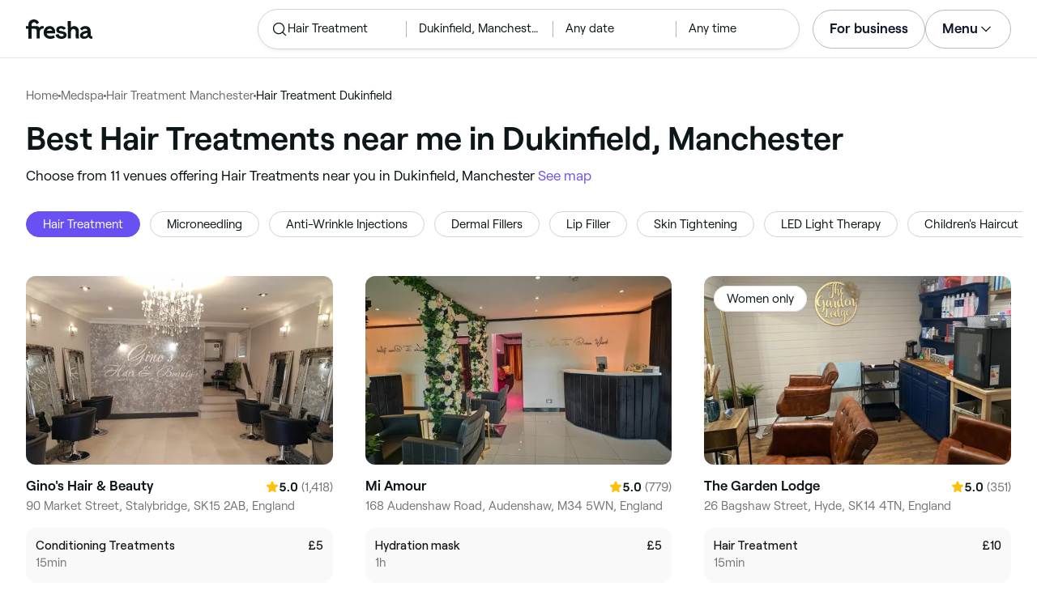

--- FILE ---
content_type: text/html
request_url: https://www.fresha.com/lp/en/tt/hair-treatments/in/gb-manchester/dukinfield
body_size: 47032
content:
<!doctype html>
      <html lang="en" dir="ltr">
      <head>
        
    <script>
      window.setLocalStorageValWithExpiry = function (key, value, ttl) {
        var setValNow = new Date();

        var setValItem = {
          value: value,
          expiry: setValNow.getTime() + ttl,
        };

        try {
          localStorage.setItem(key, JSON.stringify(setValItem));
        } catch (e) {
          // Do nothing
        }
      };

      window.getLocaleStorageValWithExpiry = function (key) {
        try {
          var getValItemStr = localStorage.getItem(key);

          if (!getValItemStr) {
            return null;
          }

          var parsedItem = JSON.parse(getValItemStr);
          var getValNow = new Date();

          if (getValNow.getTime() > parsedItem.expiry) {
            localStorage.removeItem(key);
            return null;
          }
          return parsedItem.value;
        } catch (e) {
          // Do nothing
        }
      };
    </script>
  
        
    <script>
      document.cookie = 'freshaLocale=en; path=/; domain=fresha.com'
    </script>
  
        <meta charSet="utf-8"/><meta name="viewport" content="width=device-width, initial-scale=1.0"/><meta name="robots" content="index,follow"/><link rel="canonical" href="https://www.fresha.com/lp/en/tt/hair-treatments/in/gb-manchester/dukinfield"/><title>Best salons for hair treatments near me in Dukinfield, Manchester | Fresha</title><meta name="description" content="Find local salons for hair treatments near you in Dukinfield. Compare photos, reviews, prices, menus &amp; opening hours. Book &amp; pay online."/><meta property="og:type" content="website"/><meta property="og:locale" content="en"/><meta property="og:title" content="Best salons for hair treatments near me in Dukinfield, Manchester | Fresha"/><meta property="og:description" content="Find local salons for hair treatments near you in Dukinfield. Compare photos, reviews, prices, menus &amp; opening hours. Book &amp; pay online."/><meta property="og:image" content="https://images.fresha.com/locations/location-profile-images/98355/1291775/39f848f5-4a6c-41f1-bc4b-9846ee203226.jpg"/><meta name="apple-mobile-web-app-title" content="Best salons for hair treatments near me in Dukinfield, Manchester | Fresha"/><meta name="format-detection" content="telephone=no"/><link rel="apple-touch-icon" sizes="57x57" href="/lp/assets/696b64b71e7c0baa3495.png"/><link rel="apple-touch-icon" sizes="60x60" href="/lp/assets/fbcf0da1c9ee16688dea.png"/><link rel="apple-touch-icon" sizes="72x72" href="/lp/assets/4dc4bb5204e230031544.png"/><link rel="apple-touch-icon" sizes="76x76" href="/lp/assets/803f2366f3e5a56c25a1.png"/><link rel="apple-touch-icon" sizes="114x114" href="/lp/assets/bea4fe291c09621b71d6.png"/><link rel="apple-touch-icon" sizes="120x120" href="/lp/assets/e236bae814568346864b.png"/><link rel="apple-touch-icon" sizes="144x144" href="/lp/assets/6b9f0efcbfec92de9594.png"/><link rel="apple-touch-icon" sizes="152x152" href="/lp/assets/46e95de94fde56e0ae76.png"/><link rel="apple-touch-icon" sizes="180x180" href="/lp/assets/3c24ad873ef34bcf79d0.png"/><link rel="icon" type="image/png" sizes="192x192" href="/lp/assets/31d6cfe0d16ae931b73c.png"/><link rel="icon" type="image/png" sizes="16x16" href="/lp/assets/a19a72d71018f1ed9a4e.png"/><link rel="icon" type="image/png" sizes="32x32" href="/lp/assets/67b5cd35a98165878e9b.png"/><link rel="icon" type="image/png" sizes="96x96" href="/lp/assets/31d6cfe0d16ae931b73c.png"/><link rel="icon" type="image/x-icon" href="/lp/assets/049762a6ec62e8d1aa52.ico"/><link rel="shortcut icon" href="/lp/assets/049762a6ec62e8d1aa52.ico"/><meta name="theme-color" content="#ffffff"/>
        
    <script>
      (function(w,d,s,l,i){w[l]=w[l]||[];w[l].push({'gtm.start':
      new Date().getTime(),event:'gtm.js'});var f=d.getElementsByTagName(s)[0],
      j=d.createElement(s),dl=l!='dataLayer'?'&l='+l:'';j.async=true;j.src=
      'https://www.googletagmanager.com/gtm.js?id='+i+dl+ '&gtm_auth=I3dLwNFiDu7j5z-Gbm8FTQ&gtm_preview=env-1&gtm_cookies_win=x';f.parentNode.insertBefore(j,f);
      })(window,document,'script','dataLayer','GTM-WZVW87Z');
      </script>
      
        
    <script>
      (function(h,o,u,n,d) {
        h=h[d]=h[d]||{q:[],onReady:function(c){h.q.push(c)}}
        d=o.createElement(u);d.async=1;d.src=n
        n=o.getElementsByTagName(u)[0];n.parentNode.insertBefore(d,n)
      })(window,document,'script','https://www.datadoghq-browser-agent.com/datadog-rum-v4.js','DD_RUM')
        DD_RUM.onReady(function() {
          DD_RUM.init({
            clientToken: 'pub75bf78931d2a925ddce6f5e5f7de2399',
            applicationId: 'c70f20c5-ce57-4e6c-ae68-e57f2b02b699',
            service: 'landing-pages',
            env: 'production',
            version: '48ace8d7776172271e41e2ee1a030717e148a29b',
            sampleRate: 2,
            sessionReplaySampleRate: 100,
            trackResources: true,
            trackLongTasks: true,
            trackInteractions: true,
            trackInteractions: true,
          })
          DD_RUM.startSessionReplayRecording()
        })
    </script>
  
        
    <link rel="alternate" hreflang="da" href="https://www.fresha.com/lp/da/tt/hårbehandlinger/gb-manchester/dukinfield" />
<link rel="alternate" hreflang="en" href="https://www.fresha.com/lp/en/tt/hair-treatments/in/gb-manchester/dukinfield" />
<link rel="alternate" hreflang="es" href="https://www.fresha.com/lp/es/tt/tratamiento-capilar/gb-mánchester/dukinfield" />
<link rel="alternate" hreflang="fi" href="https://www.fresha.com/lp/fi/tt/hiushoidot/gb-manchester/dukinfield" />
<link rel="alternate" hreflang="fr" href="https://www.fresha.com/lp/fr/tt/traitements-capillaires/gb-manchester/dukinfield" />
<link rel="alternate" hreflang="it" href="https://www.fresha.com/lp/it/tt/trattamenti-per-capelli/gb-manchester/dukinfield" />
<link rel="alternate" hreflang="nl" href="https://www.fresha.com/lp/nl/tt/haarbehandelingen/gb-manchester/dukinfield" />
<link rel="alternate" hreflang="pl" href="https://www.fresha.com/lp/pl/tt/zabiegi-na-włosy/gb-manchester/dukinfield" />
<link rel="alternate" hreflang="pt" href="https://www.fresha.com/lp/pt/tt/tratamentos-capilares/gb-manchester/dukinfield" />
<link rel="alternate" hreflang="sv" href="https://www.fresha.com/lp/sv/tt/hårbehandlingar/gb-manchester/dukinfield" />
    <link rel="alternate" hreflang="x-default" href="https://www.fresha.com/lp/en/tt/hair-treatments/in/gb-manchester/dukinfield" />
  
        
    <script>
      function getUtmSourceReferrer() {
        var url = new URL(window.location.href);
        var source = url.searchParams.get('utm_source');
        if (source === 'facebook') {
          return 'https://www.facebook.com';
        }
        if (source === 'instagram') {
          return 'https://www.instagram.com';
        }
        return '';
      }

      function getReferrer() {
        return document.referrer || getUtmSourceReferrer() || '';
      }

      (function(){
        var externalReferrerUrl = window.getLocaleStorageValWithExpiry('externalReferrerUrl');
        var userLandedFirstUrl = window.getLocaleStorageValWithExpiry('userLandedFirstUrl');
        if (!externalReferrerUrl && externalReferrerUrl !== "") {
          window.setLocalStorageValWithExpiry('externalReferrerUrl', getReferrer(), 1000 * 60 * 60 * 24);
        }
        if (!userLandedFirstUrl && userLandedFirstUrl !== "") {
          window.setLocalStorageValWithExpiry('userLandedFirstUrl', window.location.href, 1000 * 60 * 60 * 24);
        }
      })();
    </script>
  
        <link href="/lp/assets/main-42abe6e6cee05640ddac.min.css" rel="stylesheet">
      </head>
      <body>
        
      <noscript>
        <iframe
          title="Google Tag Manager for GA4"
          src="https://www.googletagmanager.com/ns.html?id=GTM-WZVW87Z&gtm_auth=I3dLwNFiDu7j5z-Gbm8FTQ&gtm_preview=env-1&gtm_cookies_win=x"
          height="0"
          width="0"
          style={{ display: 'none', visibility: 'hidden' }}
        ></iframe>
      </noscript>
    
        <div dir="ltr"><div class="cvV1n9"><nav class="Rzlv_b siTBQ1"><a class="OP1nBW QdYpnI EvmjOG HrIGgh" title="Fresha" href="https://www.fresha.com" data-qa="logo"><span class="v_Dfni veiqTU xUeY0V"><svg xmlns="http://www.w3.org/2000/svg" viewBox="0 0 81.8 24"><path d="M51.5 2.1h3.9v8.1c1.3-1.9 4-2.5 6.2-1.6 2.2.9 2.9 2.5 3 2.7.2.5.4 1 .5 1.5.6 3.6-.6 7.2.5 10.7h-3.8c-1-2.5-.4-5.3-.4-7.9 0-.7 0-1.5-.4-2.2-.5-.9-1.5-1.6-2.5-1.6-1.1 0-2.1.6-2.6 1.5-.4.8-.4 1.8-.4 2.7v7.5h-3.9l-.1-21.4zM36 15.7c.1-4.3-2.6-7.5-6.8-7.5-2.8 0-5.2 1.4-6.5 3.8-1.4 2.6-1.3 6.3.4 8.8 2.5 3.4 7.6 4.2 12.5 1.9l-1.2-3.1c-4.1 1.8-8.5 1.3-8.8-2.4H36v-1.5zm-10.3-1.5c.3-.8.7-1.4 1.3-1.9 1.2-.9 3.3-1 4.4-.1.5.4.9 1.1 1.2 1.9h-6.9zM13.1 13.9s0-2.3-1.9-2.3H6.9v12.1H3V11.6H0V8.3h3V5.7C3 3.4 5.1 0 9.7 0s6.4 3.9 6.4 3.9l-3 2.1s-.8-2.5-3.3-2.5C8.7 3.5 7 4.4 7 6.2v2h6.1c2.7 0 3.4 2 3.4 2 1-2.4 4.6-2.1 5.3-2v3.1c-2.5-.2-4.8 1.2-4.8 4.1v8h-3.9v-9.5zM48.9 16.2c-1.2-1.2-4.3-1.6-6.3-2-1-.2-1.8-.4-1.8-1.4 0-1.2 1.2-1.5 2.4-1.5s2.4.5 3.1 1.5l3-1.6c-1.7-3-6.2-3.6-9.1-2.4-.9.4-1.6 1-2.1 1.7-1.1 1.5-1 4.1.3 5.3.7.7 1.9 1.2 3.4 1.5l2.8.5c1 .2 1.9.4 1.9 1.5 0 1.3-1.4 1.6-2.6 1.6-3.2 0-3.8-3-3.8-3L36.4 19c.2 1 1.5 5 7.4 5 3.3 0 6.2-1.3 6.3-4.8-.1-1.3-.5-2.3-1.2-3zM81.2 20.8c-.7 0-1.3-.4-1.3-1.4 0-.5-.1-2.2-.1-2.6 0-2.6.1-5.1-1.7-6.9-2-2-6.6-2.2-9-.6-.9.5-1.7 1.2-2.3 2.1l2.3 2.4c.9-1.5 2.2-2.2 3.7-2.2 1.4-.1 2.6.6 3.1 2-3.1.8-7.1 1.1-8.8 4.3-.8 1.5-.6 3.4.6 4.7.9 1 2.4 1.3 3.8 1.3 2.2 0 4.3-.5 5.6-2.5.7 1.7 2.2 2.5 4 2.5.3 0 .6-.1.8-.2v-3c-.2.1-.4.1-.7.1zm-5.3-3.1c.1 2.2-1.7 3.4-3.7 3.4-1.1 0-1.8-.5-1.8-1.6 0-1.2 1-1.6 2.1-1.9l3.4-1v1.1z"/></svg>
</span></a><a class="OP1nBW QdYpnI EvmjOG Ix7DRq" title="Fresha" href="https://www.fresha.com" data-qa="logo"><span class="v_Dfni veiqTU xUeY0V"><svg xmlns="http://www.w3.org/2000/svg" viewBox="0 0 81.8 24"><path d="M51.5 2.1h3.9v8.1c1.3-1.9 4-2.5 6.2-1.6 2.2.9 2.9 2.5 3 2.7.2.5.4 1 .5 1.5.6 3.6-.6 7.2.5 10.7h-3.8c-1-2.5-.4-5.3-.4-7.9 0-.7 0-1.5-.4-2.2-.5-.9-1.5-1.6-2.5-1.6-1.1 0-2.1.6-2.6 1.5-.4.8-.4 1.8-.4 2.7v7.5h-3.9l-.1-21.4zM36 15.7c.1-4.3-2.6-7.5-6.8-7.5-2.8 0-5.2 1.4-6.5 3.8-1.4 2.6-1.3 6.3.4 8.8 2.5 3.4 7.6 4.2 12.5 1.9l-1.2-3.1c-4.1 1.8-8.5 1.3-8.8-2.4H36v-1.5zm-10.3-1.5c.3-.8.7-1.4 1.3-1.9 1.2-.9 3.3-1 4.4-.1.5.4.9 1.1 1.2 1.9h-6.9zM13.1 13.9s0-2.3-1.9-2.3H6.9v12.1H3V11.6H0V8.3h3V5.7C3 3.4 5.1 0 9.7 0s6.4 3.9 6.4 3.9l-3 2.1s-.8-2.5-3.3-2.5C8.7 3.5 7 4.4 7 6.2v2h6.1c2.7 0 3.4 2 3.4 2 1-2.4 4.6-2.1 5.3-2v3.1c-2.5-.2-4.8 1.2-4.8 4.1v8h-3.9v-9.5zM48.9 16.2c-1.2-1.2-4.3-1.6-6.3-2-1-.2-1.8-.4-1.8-1.4 0-1.2 1.2-1.5 2.4-1.5s2.4.5 3.1 1.5l3-1.6c-1.7-3-6.2-3.6-9.1-2.4-.9.4-1.6 1-2.1 1.7-1.1 1.5-1 4.1.3 5.3.7.7 1.9 1.2 3.4 1.5l2.8.5c1 .2 1.9.4 1.9 1.5 0 1.3-1.4 1.6-2.6 1.6-3.2 0-3.8-3-3.8-3L36.4 19c.2 1 1.5 5 7.4 5 3.3 0 6.2-1.3 6.3-4.8-.1-1.3-.5-2.3-1.2-3zM81.2 20.8c-.7 0-1.3-.4-1.3-1.4 0-.5-.1-2.2-.1-2.6 0-2.6.1-5.1-1.7-6.9-2-2-6.6-2.2-9-.6-.9.5-1.7 1.2-2.3 2.1l2.3 2.4c.9-1.5 2.2-2.2 3.7-2.2 1.4-.1 2.6.6 3.1 2-3.1.8-7.1 1.1-8.8 4.3-.8 1.5-.6 3.4.6 4.7.9 1 2.4 1.3 3.8 1.3 2.2 0 4.3-.5 5.6-2.5.7 1.7 2.2 2.5 4 2.5.3 0 .6-.1.8-.2v-3c-.2.1-.4.1-.7.1zm-5.3-3.1c.1 2.2-1.7 3.4-3.7 3.4-1.1 0-1.8-.5-1.8-1.6 0-1.2 1-1.6 2.1-1.9l3.4-1v1.1z"/></svg>
</span></a><a class="OP1nBW zeLhfM KUb747" title="Search for venue or service" href="https://www.fresha.com/search?center=53.475775,-2.093031&amp;distance=3.273&amp;tag=hair-treatment&amp;sort=recommended" data-qa="search-box" rel="nofollow"><div class="SRt0jl ir_4Hy"><div class="J8Fb1x"><span class="v_Dfni CpPDl7 veiqTU"><svg xmlns="http://www.w3.org/2000/svg" viewBox="0 0 24 24"><path fill-rule="evenodd" clip-rule="evenodd" d="M10.875 3.75a7.125 7.125 0 1 0 0 14.25 7.125 7.125 0 0 0 0-14.25ZM2.25 10.875a8.625 8.625 0 1 1 15.231 5.546l4.05 4.049a.75.75 0 1 1-1.061 1.06l-4.05-4.049a8.625 8.625 0 0 1-14.17-6.606Z"></path></svg></span></div><div class="axDOAG TE8kwS SycVRT T2Ht61">Hair Treatment</div></div><div class="ir_4Hy FKgGZM ae60OZ"><div class="axDOAG TE8kwS SycVRT T2Ht61">Dukinfield, Manchester</div></div><div class="hOAkw9 FKgGZM ae60OZ"><div class="axDOAG TE8kwS SycVRT T2Ht61">Any date</div></div><div class="hOAkw9 FKgGZM ae60OZ"><div class="axDOAG TE8kwS SycVRT T2Ht61">Any time</div></div></a><div class="lVX8vr"><a class="OP1nBW xmOJ0y" title="For business" href="https://www.fresha.com/for-business" data-business-tracking="For business">For business</a><a class="Ix7DRq" data-modal="modal-search"><span class="v_Dfni vSYAhk veiqTU"><svg xmlns="http://www.w3.org/2000/svg" viewBox="0 0 24 24"><path fill-rule="evenodd" clip-rule="evenodd" d="M10.875 3.75a7.125 7.125 0 1 0 0 14.25 7.125 7.125 0 0 0 0-14.25ZM2.25 10.875a8.625 8.625 0 1 1 15.231 5.546l4.05 4.049a.75.75 0 1 1-1.061 1.06l-4.05-4.049a8.625 8.625 0 0 1-14.17-6.606Z"></path></svg></span></a><a class="Ix7DRq" data-modal="modal-menu"><span class="v_Dfni xG7ShB veiqTU"><svg xmlns="http://www.w3.org/2000/svg" viewBox="0 0 24 24"><path fill-rule="evenodd" clip-rule="evenodd" d="M3 6a.75.75 0 0 1 .75-.75h16.5a.75.75 0 0 1 0 1.5H3.75A.75.75 0 0 1 3 6Zm0 6a.75.75 0 0 1 .75-.75h16.5a.75.75 0 0 1 0 1.5H3.75A.75.75 0 0 1 3 12Zm0 6a.75.75 0 0 1 .75-.75h16.5a.75.75 0 0 1 0 1.5H3.75A.75.75 0 0 1 3 18Z"></path></svg></span></a><div class="zjRND1 teEzkc" style="opacity:0" id="modal-search"><div class="cswpPv Rou8CE"><button aria-label="Close" type="button" class="ziPrKd modal-exit"><span class="v_Dfni VqDAZf veiqTU"><svg
                    xmlns="http://www.w3.org/2000/svg"
                    viewBox="0 0 24 24"
                  >
                    <path d="M4.293 4.293a1 1 0 011.414 0L12 10.585l6.293-6.292a1 1 0 011.32-.083l.094.083a1 1 0 010 1.414L13.415 12l6.292 6.293a1 1 0 01.083 1.32l-.083.094a1 1 0 01-1.414 0L12 13.415l-6.293 6.292a1 1 0 01-1.32.083l-.094-.083a1 1 0 010-1.414L10.585 12 4.293 5.707a1 1 0 01-.083-1.32z" />
                  </svg></span></button></div><div class="kIGviM"><p class="axDOAG N7z9vs meyZbf">Search</p><a class="OP1nBW zQcZFo" href="https://www.fresha.com/search?center=53.475775,-2.093031&amp;distance=3.273&amp;tag=hair-treatment&amp;sort=recommended" data-tracking="Search"><div class="QguCgd"><span class="v_Dfni CpPDl7 Rh6zLx"><svg xmlns="http://www.w3.org/2000/svg" viewBox="0 0 24 24"><path fill-rule="evenodd" clip-rule="evenodd" d="M10.875 3.75a7.125 7.125 0 1 0 0 14.25 7.125 7.125 0 0 0 0-14.25ZM2.25 10.875a8.625 8.625 0 1 1 15.231 5.546l4.05 4.049a.75.75 0 1 1-1.061 1.06l-4.05-4.049a8.625 8.625 0 0 1-14.17-6.606Z"></path></svg></span></div><p class="axDOAG TE8kwS">Hair Treatment</p></a><a class="OP1nBW zQcZFo" href="https://www.fresha.com/search?center=53.475775,-2.093031&amp;distance=3.273&amp;tag=hair-treatment&amp;sort=recommended" data-tracking="Search"><div class="QguCgd"><span class="v_Dfni CpPDl7 Rh6zLx">
<svg xmlns="http://www.w3.org/2000/svg" viewBox="0 0 24 24"><path fill-rule="evenodd" clip-rule="evenodd" d="M11.543 22.345a.84.84 0 0 0 .983-.05 21.987 21.987 0 0 0 1.131-.9 25.156 25.156 0 0 0 2.659-2.622c1.918-2.205 3.934-5.378 3.934-9.023a8.25 8.25 0 1 0-16.5 0c0 3.645 2.016 6.818 3.934 9.023a25.146 25.146 0 0 0 3.538 3.334 14.102 14.102 0 0 0 .32.238ZM12 3a6.75 6.75 0 0 0-6.75 6.75c0 3.105 1.734 5.932 3.566 8.04A23.64 23.64 0 0 0 12 20.812a23.633 23.633 0 0 0 3.184-3.023c1.832-2.108 3.566-4.935 3.566-8.04A6.75 6.75 0 0 0 12 3Z"></path><path fill-rule="evenodd" clip-rule="evenodd" d="M12 6a3.75 3.75 0 1 0 0 7.5A3.75 3.75 0 0 0 12 6Zm0 1.5a2.25 2.25 0 1 0 0 4.5 2.25 2.25 0 0 0 0-4.5Z"></path></svg></span></div><p class="axDOAG TE8kwS">Dukinfield, Manchester</p></a><a class="OP1nBW iSiUSy xc6EHb QblrHl dBIRgx" href="https://www.fresha.com/search?center=53.475775,-2.093031&amp;distance=3.273&amp;tag=hair-treatment&amp;sort=recommended" data-tracking="Search"><p class="axDOAG zL1l9a">Search</p></a></div></div><div class="zjRND1 vs4sBU" style="opacity:0" id="modal-menu"><div class="cswpPv PMEqbo"><a class="OP1nBW QdYpnI MmpuhV" title="Fresha" href="https://www.fresha.com" data-qa="logo-mobile"><span class="v_Dfni veiqTU xUeY0V"><svg xmlns="http://www.w3.org/2000/svg" viewBox="0 0 81.8 24"><path d="M51.5 2.1h3.9v8.1c1.3-1.9 4-2.5 6.2-1.6 2.2.9 2.9 2.5 3 2.7.2.5.4 1 .5 1.5.6 3.6-.6 7.2.5 10.7h-3.8c-1-2.5-.4-5.3-.4-7.9 0-.7 0-1.5-.4-2.2-.5-.9-1.5-1.6-2.5-1.6-1.1 0-2.1.6-2.6 1.5-.4.8-.4 1.8-.4 2.7v7.5h-3.9l-.1-21.4zM36 15.7c.1-4.3-2.6-7.5-6.8-7.5-2.8 0-5.2 1.4-6.5 3.8-1.4 2.6-1.3 6.3.4 8.8 2.5 3.4 7.6 4.2 12.5 1.9l-1.2-3.1c-4.1 1.8-8.5 1.3-8.8-2.4H36v-1.5zm-10.3-1.5c.3-.8.7-1.4 1.3-1.9 1.2-.9 3.3-1 4.4-.1.5.4.9 1.1 1.2 1.9h-6.9zM13.1 13.9s0-2.3-1.9-2.3H6.9v12.1H3V11.6H0V8.3h3V5.7C3 3.4 5.1 0 9.7 0s6.4 3.9 6.4 3.9l-3 2.1s-.8-2.5-3.3-2.5C8.7 3.5 7 4.4 7 6.2v2h6.1c2.7 0 3.4 2 3.4 2 1-2.4 4.6-2.1 5.3-2v3.1c-2.5-.2-4.8 1.2-4.8 4.1v8h-3.9v-9.5zM48.9 16.2c-1.2-1.2-4.3-1.6-6.3-2-1-.2-1.8-.4-1.8-1.4 0-1.2 1.2-1.5 2.4-1.5s2.4.5 3.1 1.5l3-1.6c-1.7-3-6.2-3.6-9.1-2.4-.9.4-1.6 1-2.1 1.7-1.1 1.5-1 4.1.3 5.3.7.7 1.9 1.2 3.4 1.5l2.8.5c1 .2 1.9.4 1.9 1.5 0 1.3-1.4 1.6-2.6 1.6-3.2 0-3.8-3-3.8-3L36.4 19c.2 1 1.5 5 7.4 5 3.3 0 6.2-1.3 6.3-4.8-.1-1.3-.5-2.3-1.2-3zM81.2 20.8c-.7 0-1.3-.4-1.3-1.4 0-.5-.1-2.2-.1-2.6 0-2.6.1-5.1-1.7-6.9-2-2-6.6-2.2-9-.6-.9.5-1.7 1.2-2.3 2.1l2.3 2.4c.9-1.5 2.2-2.2 3.7-2.2 1.4-.1 2.6.6 3.1 2-3.1.8-7.1 1.1-8.8 4.3-.8 1.5-.6 3.4.6 4.7.9 1 2.4 1.3 3.8 1.3 2.2 0 4.3-.5 5.6-2.5.7 1.7 2.2 2.5 4 2.5.3 0 .6-.1.8-.2v-3c-.2.1-.4.1-.7.1zm-5.3-3.1c.1 2.2-1.7 3.4-3.7 3.4-1.1 0-1.8-.5-1.8-1.6 0-1.2 1-1.6 2.1-1.9l3.4-1v1.1z"/></svg>
</span></a><button aria-label="Close" type="button" class="KYbtY2 modal-exit"><span class="v_Dfni VqDAZf veiqTU"><svg
                    xmlns="http://www.w3.org/2000/svg"
                    viewBox="0 0 24 24"
                  >
                    <path d="M4.293 4.293a1 1 0 011.414 0L12 10.585l6.293-6.292a1 1 0 011.32-.083l.094.083a1 1 0 010 1.414L13.415 12l6.292 6.293a1 1 0 01.083 1.32l-.083.094a1 1 0 01-1.414 0L12 13.415l-6.293 6.292a1 1 0 01-1.32.083l-.094-.083a1 1 0 010-1.414L10.585 12 4.293 5.707a1 1 0 01-.083-1.32z" />
                  </svg></span></button></div><ul><li><a class="OP1nBW aVaMDm" href="https://www.fresha.com/auth?type=socials-login" data-tracking="Log in">Log in<span class="v_Dfni vSYAhk veiqTU PMEqbo"><svg viewBox="0 0 24 24" xmlns="http://www.w3.org/2000/svg" iconColor="#101928" class="Icon__StyledInlineSVG-sc-c98r68-0 cxRwTg Icon-sc-c98r68-1 styled__ListItemArrow-sc-3phtig-8 kMfJYW UjZKy" width="24" height="24"><path d="M14.481 12l-7.14 6.247a1 1 0 001.318 1.506l8-7a1 1 0 000-1.506l-8-7a1 1 0 10-1.317 1.506L14.482 12z"></path></svg></span></a></li><li><a class="OP1nBW aVaMDm" href="https://www.fresha.com/app-store-redirect" data-tracking="Download the app">Download the app<span class="v_Dfni vSYAhk veiqTU PMEqbo"><svg viewBox="0 0 24 24" xmlns="http://www.w3.org/2000/svg" iconColor="#101928" class="Icon__StyledInlineSVG-sc-c98r68-0 cxRwTg Icon-sc-c98r68-1 styled__ListItemArrow-sc-3phtig-8 kMfJYW UjZKy" width="24" height="24"><path d="M14.481 12l-7.14 6.247a1 1 0 001.318 1.506l8-7a1 1 0 000-1.506l-8-7a1 1 0 10-1.317 1.506L14.482 12z"></path></svg></span></a></li><li><a class="OP1nBW aVaMDm" href="https://www.fresha.com/contact-us" data-tracking="Support">Customer support<span class="v_Dfni vSYAhk veiqTU PMEqbo"><svg viewBox="0 0 24 24" xmlns="http://www.w3.org/2000/svg" iconColor="#101928" class="Icon__StyledInlineSVG-sc-c98r68-0 cxRwTg Icon-sc-c98r68-1 styled__ListItemArrow-sc-3phtig-8 kMfJYW UjZKy" width="24" height="24"><path d="M14.481 12l-7.14 6.247a1 1 0 001.318 1.506l8-7a1 1 0 000-1.506l-8-7a1 1 0 10-1.317 1.506L14.482 12z"></path></svg></span></a></li></ul><div class="NK6CAe"></div><ul><li><a class="OP1nBW aVaMDm Gg5crf" href="https://www.fresha.com/for-business" data-business-tracking="For business">For business<span class="v_Dfni vSYAhk veiqTU PMEqbo"><svg viewBox="0 0 24 24" xmlns="http://www.w3.org/2000/svg" iconColor="#101928" class="Icon__StyledInlineSVG-sc-c98r68-0 cxRwTg Icon-sc-c98r68-1 styled__ListItemArrow-sc-3phtig-8 kMfJYW UjZKy" width="24" height="24"><path d="M14.481 12l-7.14 6.247a1 1 0 001.318 1.506l8-7a1 1 0 000-1.506l-8-7a1 1 0 10-1.317 1.506L14.482 12z"></path></svg></span></a></li></ul></div><div class="iBVjyp js-nested-nav"><input type="checkbox" id="menu-trigger"/><label for="menu-trigger" class="WI2sEf"><div class="xmOJ0y">Menu<span class="v_Dfni CpPDl7 veiqTU cyjfYa"><svg xmlns="http://www.w3.org/2000/svg" viewBox="0 0 24 24"><path fill-rule="evenodd" clip-rule="evenodd" d="M5.22 8.345a.75.75 0 0 1 1.06 0l5.72 5.72 5.72-5.72a.75.75 0 1 1 1.06 1.06l-6.25 6.25a.75.75 0 0 1-1.06 0l-6.25-6.25a.75.75 0 0 1 0-1.06Z"></path></svg></span><span class="v_Dfni CpPDl7 veiqTU qgia19"><svg xmlns="http://www.w3.org/2000/svg" viewBox="0 0 24 24"><path fill-rule="evenodd" clip-rule="evenodd" d="M5.22 8.345a.75.75 0 0 1 1.06 0l5.72 5.72 5.72-5.72a.75.75 0 1 1 1.06 1.06l-6.25 6.25a.75.75 0 0 1-1.06 0l-6.25-6.25a.75.75 0 0 1 0-1.06Z"></path></svg></span></div></label><div class="smQn3k ueMWB2"><ul><li class="navigation--mobile"><a class="OP1nBW g_Da6B" href="https://www.fresha.com/auth?type=socials-login" data-tracking="Log in">Log in<span class="v_Dfni vSYAhk veiqTU Ix7DRq"><svg viewBox="0 0 24 24" xmlns="http://www.w3.org/2000/svg" iconColor="#101928" class="Icon__StyledInlineSVG-sc-c98r68-0 cxRwTg Icon-sc-c98r68-1 styled__ListItemArrow-sc-3phtig-8 kMfJYW UjZKy" width="24" height="24"><path d="M14.481 12l-7.14 6.247a1 1 0 001.318 1.506l8-7a1 1 0 000-1.506l-8-7a1 1 0 10-1.317 1.506L14.482 12z"></path></svg></span></a></li><li><a class="OP1nBW g_Da6B" title="Download the app" href="https://www.fresha.com/app-store-redirect" data-tracking="Download the app">Download the app</a></li><li><a class="OP1nBW g_Da6B" title="Customer support" href="https://www.fresha.com/contact-us" data-tracking="Support">Customer support</a></li></ul><div class="xZSl7_"></div><ul><li><a class="OP1nBW g_Da6B EKb8np" title="For business" href="https://www.fresha.com/for-business" data-business-tracking="For business">For business</a></li></ul></div></div></div><script>
            (function(){
              var menuTrigger = document.querySelector('#menu-trigger');
              var nestedNav = document.querySelector('.js-nested-nav');
              window.addEventListener('click', function(e) {
                if (e.composedPath().indexOf(nestedNav) !== -1) return;
                if (menuTrigger.checked) {
                  menuTrigger.checked = false;
                }
              })
            })();

            (function(){
                const modals = document.querySelectorAll("[data-modal]");
                modals.forEach(function (trigger) {
                  trigger.addEventListener("click", function (event) {
                    event.preventDefault();
                    const modal = document.getElementById(trigger.dataset.modal);
                    modal.classList.add("BPuoEG");
                    const exits = modal.querySelectorAll(".modal-exit");
                    exits.forEach(function (exit) {
                      exit.addEventListener("click", function (event) {
                        event.preventDefault();
                        modal.classList.remove("BPuoEG");
                      });
                    });
                  });
                });
              })()
            </script></nav></div><main><div class="zs_ttC"><a class="OP1nBW q9MhNC hx_Dfk ut_xFw" title="Home" href="https://www.fresha.com">Home</a><span class="sNl9cF"></span><a class="OP1nBW q9MhNC hx_Dfk ut_xFw" title="Medspa" href="https://www.fresha.com/lp/en/bt/aesthetics/in/gb-manchester">Medspa</a><span class="sNl9cF"></span><a class="OP1nBW q9MhNC hx_Dfk ut_xFw" title="Hair Treatment Manchester" href="https://www.fresha.com/lp/en/tt/hair-treatments/in/gb-manchester">Hair Treatment Manchester</a><span class="sNl9cF"></span><p class="axDOAG CsQ9La SycVRT hx_Dfk">Hair Treatment Dukinfield</p><script type="application/ld+json">{"@context":"https://schema.org","@type":"BreadcrumbList","itemListElement":[{"@type":"ListItem","position":1,"name":"Home","item":"https://www.fresha.com"},{"@type":"ListItem","position":2,"name":"Medspa","item":"https://www.fresha.com/lp/en/bt/aesthetics/in/gb-manchester"},{"@type":"ListItem","position":3,"name":"Hair Treatment Manchester","item":"https://www.fresha.com/lp/en/tt/hair-treatments/in/gb-manchester"},{"@type":"ListItem","position":4,"name":"Hair Treatment Dukinfield","item":"https://www.fresha.com/lp/en/tt/hair-treatments/in/gb-manchester/dukinfield"}]}</script></div><div class="Rzlv_b SAsCgI"><div><h1 class="axDOAG N7z9vs yPqIKn">Best Hair Treatments near me in Dukinfield, Manchester</h1><p class="axDOAG CsQ9La pT5LSh zk7Hpq">Choose from 11 venues offering Hair Treatments near you in Dukinfield, Manchester <a class="OP1nBW H64abO" title="See map" href="https://www.fresha.com/search?center=53.475775,-2.093031&amp;distance=3.273&amp;tag=hair-treatment&amp;sort=recommended#map" rel="nofollow">See map</a></p></div></div><div class="v6jBnw ZnEpfB"><div class="wYFYNt"><div class="xuR8VR"><div class="obUbOI"><span class="QoUCns" data-qa="pill-self">Hair Treatment</span><a class="OP1nBW QoUCns" title="Microneedling" href="https://www.fresha.com/lp/en/tt/microneedling/in/gb-manchester/dukinfield" data-qa="pill-Microneedling">Microneedling</a><a class="OP1nBW QoUCns" title="Anti-Wrinkle Injections" href="https://www.fresha.com/lp/en/tt/anti-wrinkle-injections/in/gb-manchester/dukinfield" data-qa="pill-Anti-Wrinkle Injections">Anti-Wrinkle Injections</a><a class="OP1nBW QoUCns" title="Dermal Fillers" href="https://www.fresha.com/lp/en/tt/dermal-fillers/in/gb-manchester/dukinfield" data-qa="pill-Dermal Fillers">Dermal Fillers</a><a class="OP1nBW QoUCns" title="Lip Filler" href="https://www.fresha.com/lp/en/tt/lip-fillers/in/gb-manchester/dukinfield" data-qa="pill-Lip Filler">Lip Filler</a><a class="OP1nBW QoUCns" title="Skin Tightening" href="https://www.fresha.com/lp/en/tt/skin-tightening-treatments/in/gb-manchester/dukinfield" data-qa="pill-Skin Tightening">Skin Tightening</a><a class="OP1nBW QoUCns" title="LED Light Therapy" href="https://www.fresha.com/lp/en/tt/led-light-therapy/in/gb-manchester/dukinfield" data-qa="pill-LED Light Therapy">LED Light Therapy</a><a class="OP1nBW QoUCns" title="Children&#x27;s Haircut" href="https://www.fresha.com/lp/en/tt/children&#x27;s-haircuts/in/gb-manchester/dukinfield" data-qa="pill-Children&#x27;s Haircut">Children&#x27;s Haircut</a><a class="OP1nBW QoUCns" title="Curly Haircut" href="https://www.fresha.com/lp/en/tt/haircuts-for-curly-hair/in/gb-manchester/dukinfield" data-qa="pill-Curly Haircut">Curly Haircut</a><a class="OP1nBW QoUCns" title="Keratin Treatment" href="https://www.fresha.com/lp/en/tt/keratin-treatments/in/gb-manchester/dukinfield" data-qa="pill-Keratin Treatment">Keratin Treatment</a><a class="OP1nBW QoUCns" title="Hair Braiding" href="https://www.fresha.com/lp/en/tt/hair-braiding/in/gb-manchester/dukinfield" data-qa="pill-Hair Braiding">Hair Braiding</a><a class="OP1nBW QoUCns" title="Permanent Hair Straightening" href="https://www.fresha.com/lp/en/tt/permanent-hair-straightening/in/gb-manchester/dukinfield" data-qa="pill-Permanent Hair Straightening">Permanent Hair Straightening</a></div></div></div></div><section class="Rzlv_b _NhjkN" data-qa="locations-list"><div class="ts_bNq"><div data-qa="location-card-https://www.fresha.com/a/ginos-hair-beauty-stalybridge-90-market-street-caemf3xu" class="paUULP Z1aKNU"><a class="OP1nBW KzVzOx" title="Gino&#x27;s Hair &amp; Beauty" href="https://www.fresha.com/a/ginos-hair-beauty-stalybridge-90-market-street-caemf3xu"><div class="YnAcxa"><img src="https://images.fresha.com/locations/location-profile-images/98355/1291775/39f848f5-4a6c-41f1-bc4b-9846ee203226.jpg?class=width-small" class="afSlte s4SjnD" alt="Gino&#x27;s Hair &amp; Beauty"/></div><div class="nd2h5g"><div class="PAUnhp"><p class="axDOAG zL1l9a deeUT2 NH5kAF">Gino&#x27;s Hair &amp; Beauty</p><div class="L1u7GX"><div class="Ay3nkT"><span class="v_Dfni VqDAZf UTxMHu">    <svg xmlns="http://www.w3.org/2000/svg" viewBox="0 0 24 24">
      <path d="m21.975 9.974-4.225 3.69 1.266 5.495a1.502 1.502 0 0 1-1.395 1.84 1.499 1.499 0 0 1-.839-.214l-4.788-2.907-4.778 2.907a1.499 1.499 0 0 1-2.234-1.626l1.264-5.489L2.02 9.974a1.5 1.5 0 0 1 .853-2.63l5.571-.484 2.175-5.19a1.495 1.495 0 0 1 2.758 0l2.18 5.19 5.57.483a1.498 1.498 0 0 1 1.318 1.899 1.5 1.5 0 0 1-.465.732h-.005Z" />
    </svg></span><p class="axDOAG VH00E7 eGBYyp SycVRT tWrves" data-qa="rating-score">5.0</p><p class="axDOAG TE8kwS o3HUQR bWwCvf" data-qa="ratings-number">(1,418)</p></div></div></div><p class="axDOAG TE8kwS DbgFmO deeUT2">90 Market Street, Stalybridge, SK15 2AB, England</p></div><div class="dkif_8"><div class="rI9TZu"><div class="jc1E8C"><div class="Tu5F90"><div class="Xz_Xmh"><p class="axDOAG TE8kwS qLhAks MwGPva deeUT2">Conditioning Treatments</p><p class="axDOAG TE8kwS o3HUQR">15min</p></div><p class="axDOAG VH00E7 qLhAks MwGPva Llk4pS Pv0mOj">£5</p></div></div><div class="jc1E8C"><div class="Tu5F90"><div class="Xz_Xmh"><p class="axDOAG TE8kwS qLhAks MwGPva deeUT2">Shampoo Cut &amp; Finish</p><p class="axDOAG TE8kwS o3HUQR">1h - 1h 15min</p></div><p class="axDOAG VH00E7 qLhAks MwGPva Llk4pS Pv0mOj">From £28</p></div></div><div class="jc1E8C"><div class="Tu5F90"><div class="Xz_Xmh"><p class="axDOAG TE8kwS qLhAks MwGPva deeUT2">LUMI EYE</p><p class="axDOAG TE8kwS o3HUQR">45min</p></div><p class="axDOAG VH00E7 qLhAks MwGPva Llk4pS Pv0mOj">£120</p></div></div><div class="jc1E8C"><div class="Tu5F90"><div class="Xz_Xmh"><p class="axDOAG TE8kwS qLhAks MwGPva deeUT2">Gents shampoo cut and finish </p><p class="axDOAG TE8kwS o3HUQR">45min</p></div><p class="axDOAG VH00E7 qLhAks MwGPva Llk4pS Pv0mOj">£19</p></div></div></div><p class="axDOAG TE8kwS Yy8KVI WQ1cDp">See all services</p></div></a><script type="application/ld+json">{"@context":"https://schema.org","@type":"HealthAndBeautyBusiness","url":"https://www.fresha.com/a/ginos-hair-beauty-stalybridge-90-market-street-caemf3xu","name":"Gino&apos;s Hair &amp; Beauty","address":{"@type":"PostalAddress","streetAddress":"90 Market Street, Stalybridge, SK15 2AB, England"},"image":"https://images.fresha.com/locations/location-profile-images/98355/1291775/39f848f5-4a6c-41f1-bc4b-9846ee203226.jpg","priceRange":"From £5","geo":{"@type":"GeoCoordinates","latitude":53.4802297,"longitude":-2.0629869},"aggregateRating":{"@type":"AggregateRating","ratingValue":5,"ratingCount":1418,"worstRating":1,"bestRating":5}}</script></div><div data-qa="location-card-https://www.fresha.com/a/mi-amour-audenshaw-168-audenshaw-road-v1w344or" class="paUULP Z1aKNU"><a class="OP1nBW KzVzOx" title="Mi Amour" href="https://www.fresha.com/a/mi-amour-audenshaw-168-audenshaw-road-v1w344or"><div class="YnAcxa"><img src="https://images.fresha.com/locations/location-profile-images/272379/1124637/f156b4c7-89ea-4404-aa86-30daecd68381.jpg?class=width-small" class="afSlte s4SjnD" alt="Mi Amour" loading="lazy"/></div><div class="nd2h5g"><div class="PAUnhp"><p class="axDOAG zL1l9a deeUT2 NH5kAF">Mi Amour</p><div class="L1u7GX"><div class="Ay3nkT"><span class="v_Dfni VqDAZf UTxMHu">    <svg xmlns="http://www.w3.org/2000/svg" viewBox="0 0 24 24">
      <path d="m21.975 9.974-4.225 3.69 1.266 5.495a1.502 1.502 0 0 1-1.395 1.84 1.499 1.499 0 0 1-.839-.214l-4.788-2.907-4.778 2.907a1.499 1.499 0 0 1-2.234-1.626l1.264-5.489L2.02 9.974a1.5 1.5 0 0 1 .853-2.63l5.571-.484 2.175-5.19a1.495 1.495 0 0 1 2.758 0l2.18 5.19 5.57.483a1.498 1.498 0 0 1 1.318 1.899 1.5 1.5 0 0 1-.465.732h-.005Z" />
    </svg></span><p class="axDOAG VH00E7 eGBYyp SycVRT tWrves" data-qa="rating-score">5.0</p><p class="axDOAG TE8kwS o3HUQR bWwCvf" data-qa="ratings-number">(779)</p></div></div></div><p class="axDOAG TE8kwS DbgFmO deeUT2">168 Audenshaw Road, Audenshaw, M34 5WN, England</p></div><div class="dkif_8"><div class="rI9TZu"><div class="jc1E8C"><div class="Tu5F90"><div class="Xz_Xmh"><p class="axDOAG TE8kwS qLhAks MwGPva deeUT2">Hydration mask</p><p class="axDOAG TE8kwS o3HUQR">1h</p></div><p class="axDOAG VH00E7 qLhAks MwGPva Llk4pS Pv0mOj">£5</p></div></div><div class="jc1E8C"><div class="Tu5F90"><div class="Xz_Xmh"><p class="axDOAG TE8kwS qLhAks MwGPva deeUT2">Shine treatment </p><p class="axDOAG TE8kwS o3HUQR">15min</p></div><p class="axDOAG VH00E7 qLhAks MwGPva Llk4pS Pv0mOj">£12</p></div></div><div class="jc1E8C"><div class="Tu5F90"><div class="Xz_Xmh"><p class="axDOAG TE8kwS qLhAks MwGPva deeUT2">Teeth whitening 60 mins + At home kit </p><p class="axDOAG TE8kwS o3HUQR">1h 15min</p></div><p class="axDOAG VH00E7 qLhAks MwGPva Llk4pS Pv0mOj">£149</p></div></div><div class="jc1E8C"><div class="Tu5F90"><div class="Xz_Xmh"><p class="axDOAG TE8kwS qLhAks MwGPva deeUT2">Bacial Spa Service </p><p class="axDOAG TE8kwS o3HUQR">1h</p></div><p class="axDOAG VH00E7 qLhAks MwGPva Llk4pS Pv0mOj">£50</p></div></div></div><p class="axDOAG TE8kwS Yy8KVI WQ1cDp">See all services</p></div></a><script type="application/ld+json">{"@context":"https://schema.org","@type":"HealthAndBeautyBusiness","url":"https://www.fresha.com/a/mi-amour-audenshaw-168-audenshaw-road-v1w344or","name":"Mi Amour","address":{"@type":"PostalAddress","streetAddress":"168 Audenshaw Road, Audenshaw, M34 5WN, England"},"image":"https://images.fresha.com/locations/location-profile-images/272379/1124637/f156b4c7-89ea-4404-aa86-30daecd68381.jpg","priceRange":"From £5","geo":{"@type":"GeoCoordinates","latitude":53.4737746,"longitude":-2.1234899},"aggregateRating":{"@type":"AggregateRating","ratingValue":5,"ratingCount":779,"worstRating":1,"bestRating":5}}</script></div><div data-qa="location-card-https://www.fresha.com/a/the-garden-lodge-hyde-uk-26-bagshaw-street-odocer8b" class="paUULP Z1aKNU"><a class="OP1nBW KzVzOx" title="The Garden Lodge" href="https://www.fresha.com/a/the-garden-lodge-hyde-uk-26-bagshaw-street-odocer8b"><div class="YnAcxa"><img src="https://images.fresha.com/locations/location-profile-images/567979/766230/57708645-5ccc-42aa-8229-2e40eb773885.jpg?class=width-small" class="afSlte s4SjnD" alt="The Garden Lodge" loading="lazy"/><div class="aAeYXF"><span class="axDOAG Vso17t tv4uDl cy3ZMU fhrg9J" data-qa="location-card-https://www.fresha.com/a/the-garden-lodge-hyde-uk-26-bagshaw-street-odocer8b-badge-0">Women only</span></div></div><div class="nd2h5g"><div class="PAUnhp"><p class="axDOAG zL1l9a deeUT2 NH5kAF">The Garden Lodge</p><div class="L1u7GX"><div class="Ay3nkT"><span class="v_Dfni VqDAZf UTxMHu">    <svg xmlns="http://www.w3.org/2000/svg" viewBox="0 0 24 24">
      <path d="m21.975 9.974-4.225 3.69 1.266 5.495a1.502 1.502 0 0 1-1.395 1.84 1.499 1.499 0 0 1-.839-.214l-4.788-2.907-4.778 2.907a1.499 1.499 0 0 1-2.234-1.626l1.264-5.489L2.02 9.974a1.5 1.5 0 0 1 .853-2.63l5.571-.484 2.175-5.19a1.495 1.495 0 0 1 2.758 0l2.18 5.19 5.57.483a1.498 1.498 0 0 1 1.318 1.899 1.5 1.5 0 0 1-.465.732h-.005Z" />
    </svg></span><p class="axDOAG VH00E7 eGBYyp SycVRT tWrves" data-qa="rating-score">5.0</p><p class="axDOAG TE8kwS o3HUQR bWwCvf" data-qa="ratings-number">(351)</p></div></div></div><p class="axDOAG TE8kwS DbgFmO deeUT2">26 Bagshaw Street, Hyde, SK14 4TN, England</p></div><div class="dkif_8"><div class="rI9TZu"><div class="jc1E8C"><div class="Tu5F90"><div class="Xz_Xmh"><p class="axDOAG TE8kwS qLhAks MwGPva deeUT2">Hair Treatment </p><p class="axDOAG TE8kwS o3HUQR">15min</p></div><p class="axDOAG VH00E7 qLhAks MwGPva Llk4pS Pv0mOj">£10</p></div></div><div class="jc1E8C"><div class="Tu5F90"><div class="Xz_Xmh"><p class="axDOAG TE8kwS qLhAks MwGPva deeUT2">Olaplex Treatment </p><p class="axDOAG TE8kwS o3HUQR">30min</p></div><p class="axDOAG VH00E7 qLhAks MwGPva Llk4pS Pv0mOj">£25</p></div></div><div class="jc1E8C"><div class="Tu5F90"><div class="Xz_Xmh"><p class="axDOAG TE8kwS qLhAks MwGPva deeUT2">Children’s long hair cut and blowdry 11-16yrs below collar bone </p><p class="axDOAG TE8kwS o3HUQR">1h</p></div><p class="axDOAG VH00E7 qLhAks MwGPva Llk4pS Pv0mOj">£40</p></div></div><div class="jc1E8C"><div class="Tu5F90"><div class="Xz_Xmh"><p class="axDOAG TE8kwS qLhAks MwGPva deeUT2">Consultation </p><p class="axDOAG TE8kwS o3HUQR">15min</p></div><p class="axDOAG VH00E7 qLhAks MwGPva Llk4pS Pv0mOj">£5</p></div></div></div><p class="axDOAG TE8kwS Yy8KVI WQ1cDp">See all services</p></div></a><script type="application/ld+json">{"@context":"https://schema.org","@type":"HealthAndBeautyBusiness","url":"https://www.fresha.com/a/the-garden-lodge-hyde-uk-26-bagshaw-street-odocer8b","name":"The Garden Lodge","address":{"@type":"PostalAddress","streetAddress":"26 Bagshaw Street, Hyde, SK14 4TN, England"},"image":"https://images.fresha.com/locations/location-profile-images/567979/766230/57708645-5ccc-42aa-8229-2e40eb773885.jpg","priceRange":"From £5","geo":{"@type":"GeoCoordinates","latitude":53.4618318,"longitude":-2.0765096},"aggregateRating":{"@type":"AggregateRating","ratingValue":5,"ratingCount":351,"worstRating":1,"bestRating":5}}</script></div><div data-qa="location-card-https://www.fresha.com/a/la-bella-aesthetic-clinic-salford-76-pendleton-way-m6-5fw-lnyxafl8" class="paUULP Z1aKNU"><a class="OP1nBW KzVzOx" title="La Bella Aesthetic Clinic" href="https://www.fresha.com/a/la-bella-aesthetic-clinic-salford-76-pendleton-way-m6-5fw-lnyxafl8"><div class="YnAcxa"><img src="https://images.fresha.com/locations/location-profile-images/645677/5162002/eb809ff5-ab50-457c-a968-1bffc090f867.jpg?class=width-small" class="afSlte s4SjnD" alt="La Bella Aesthetic Clinic" loading="lazy"/></div><div class="nd2h5g"><div class="PAUnhp"><p class="axDOAG zL1l9a deeUT2 NH5kAF">La Bella Aesthetic Clinic</p><div class="L1u7GX"><div class="Ay3nkT"><span class="v_Dfni VqDAZf UTxMHu">    <svg xmlns="http://www.w3.org/2000/svg" viewBox="0 0 24 24">
      <path d="m21.975 9.974-4.225 3.69 1.266 5.495a1.502 1.502 0 0 1-1.395 1.84 1.499 1.499 0 0 1-.839-.214l-4.788-2.907-4.778 2.907a1.499 1.499 0 0 1-2.234-1.626l1.264-5.489L2.02 9.974a1.5 1.5 0 0 1 .853-2.63l5.571-.484 2.175-5.19a1.495 1.495 0 0 1 2.758 0l2.18 5.19 5.57.483a1.498 1.498 0 0 1 1.318 1.899 1.5 1.5 0 0 1-.465.732h-.005Z" />
    </svg></span><p class="axDOAG VH00E7 eGBYyp SycVRT tWrves" data-qa="rating-score">4.9</p><p class="axDOAG TE8kwS o3HUQR bWwCvf" data-qa="ratings-number">(161)</p></div></div></div><p class="axDOAG TE8kwS DbgFmO deeUT2">76 Pendleton way M6 5FW, 76, Salford, M6 5FW, England</p></div><div class="dkif_8"><div class="rI9TZu"><div class="jc1E8C"><div class="Tu5F90"><div class="Xz_Xmh"><p class="axDOAG TE8kwS qLhAks MwGPva deeUT2">Hair Wash</p><p class="axDOAG TE8kwS o3HUQR">1h</p></div><p class="axDOAG VH00E7 qLhAks MwGPva Llk4pS Pv0mOj">£20</p></div></div><div class="jc1E8C"><div class="Tu5F90"><div class="Xz_Xmh"><p class="axDOAG TE8kwS qLhAks MwGPva deeUT2">Hair Botox </p><p class="axDOAG TE8kwS o3HUQR">2h</p></div><p class="axDOAG VH00E7 qLhAks MwGPva Llk4pS Pv0mOj">From £75</p></div></div><div class="jc1E8C"><div class="Tu5F90"><div class="Xz_Xmh"><p class="axDOAG TE8kwS qLhAks MwGPva deeUT2">Olaplex</p><p class="axDOAG TE8kwS o3HUQR">30min</p></div><p class="axDOAG VH00E7 qLhAks MwGPva Llk4pS Pv0mOj">£25</p></div></div><div class="jc1E8C"><div class="Tu5F90"><div class="Xz_Xmh"><p class="axDOAG TE8kwS qLhAks MwGPva deeUT2">Conditioning treatment </p><p class="axDOAG TE8kwS o3HUQR">1h</p></div><p class="axDOAG VH00E7 qLhAks MwGPva Llk4pS Pv0mOj">£80</p></div></div></div><p class="axDOAG TE8kwS Yy8KVI WQ1cDp">See all services</p></div></a><script type="application/ld+json">{"@context":"https://schema.org","@type":"HealthAndBeautyBusiness","url":"https://www.fresha.com/a/la-bella-aesthetic-clinic-salford-76-pendleton-way-m6-5fw-lnyxafl8","name":"La Bella Aesthetic Clinic","address":{"@type":"PostalAddress","streetAddress":"76 Pendleton way M6 5FW, 76, Salford, M6 5FW, England"},"image":"https://images.fresha.com/locations/location-profile-images/645677/5162002/eb809ff5-ab50-457c-a968-1bffc090f867.jpg","priceRange":"From £20","geo":{"@type":"GeoCoordinates","latitude":53.4885013,"longitude":-2.0942451},"aggregateRating":{"@type":"AggregateRating","ratingValue":4.9,"ratingCount":161,"worstRating":1,"bestRating":5}}</script></div><div data-qa="location-card-https://www.fresha.com/a/doll-mcr-audenshaw-5-chapel-street-x51zo70o" class="paUULP Z1aKNU"><a class="OP1nBW KzVzOx" title="Doll MCR" href="https://www.fresha.com/a/doll-mcr-audenshaw-5-chapel-street-x51zo70o"><div class="YnAcxa"><img src="https://images.fresha.com/locations/location-profile-images/1077857/1230056/51bfd18d-6a0d-443b-a872-080ee6727c60.jpg?class=width-small" class="afSlte s4SjnD" alt="Doll MCR" loading="lazy"/><div class="aAeYXF"><span class="axDOAG Vso17t tv4uDl cy3ZMU fhrg9J" data-qa="location-card-https://www.fresha.com/a/doll-mcr-audenshaw-5-chapel-street-x51zo70o-badge-0">Women only</span></div></div><div class="nd2h5g"><div class="PAUnhp"><p class="axDOAG zL1l9a deeUT2 NH5kAF">Doll MCR</p><div class="L1u7GX"><div class="Ay3nkT"><span class="v_Dfni VqDAZf UTxMHu">    <svg xmlns="http://www.w3.org/2000/svg" viewBox="0 0 24 24">
      <path d="m21.975 9.974-4.225 3.69 1.266 5.495a1.502 1.502 0 0 1-1.395 1.84 1.499 1.499 0 0 1-.839-.214l-4.788-2.907-4.778 2.907a1.499 1.499 0 0 1-2.234-1.626l1.264-5.489L2.02 9.974a1.5 1.5 0 0 1 .853-2.63l5.571-.484 2.175-5.19a1.495 1.495 0 0 1 2.758 0l2.18 5.19 5.57.483a1.498 1.498 0 0 1 1.318 1.899 1.5 1.5 0 0 1-.465.732h-.005Z" />
    </svg></span><p class="axDOAG VH00E7 eGBYyp SycVRT tWrves" data-qa="rating-score">5.0</p><p class="axDOAG TE8kwS o3HUQR bWwCvf" data-qa="ratings-number">(4)</p></div></div></div><p class="axDOAG TE8kwS DbgFmO deeUT2">5 chapel street, Audenshaw, M34 5DE, England</p></div><div class="dkif_8"><div class="rI9TZu"><div class="jc1E8C"><div class="Tu5F90"><div class="Xz_Xmh"><p class="axDOAG TE8kwS qLhAks MwGPva deeUT2">Olaplex treatment </p><p class="axDOAG TE8kwS o3HUQR">15min</p></div><p class="axDOAG VH00E7 qLhAks MwGPva Llk4pS Pv0mOj">£8</p></div></div><div class="jc1E8C"><div class="Tu5F90"><div class="Xz_Xmh"><p class="axDOAG TE8kwS qLhAks MwGPva deeUT2">Toners </p><p class="axDOAG TE8kwS o3HUQR">30min</p></div><p class="axDOAG VH00E7 qLhAks MwGPva Llk4pS Pv0mOj">£15</p></div></div><div class="jc1E8C"><div class="Tu5F90"><div class="Xz_Xmh"><p class="axDOAG TE8kwS qLhAks MwGPva deeUT2">Milkshake scalp treatment </p><p class="axDOAG TE8kwS o3HUQR">5min</p></div><p class="axDOAG VH00E7 qLhAks MwGPva Llk4pS Pv0mOj">£5</p></div></div><div class="jc1E8C"><div class="Tu5F90"><div class="Xz_Xmh"><p class="axDOAG TE8kwS qLhAks MwGPva deeUT2">Cut &amp; Blow Dry</p><p class="axDOAG TE8kwS o3HUQR">1h 15min</p></div><p class="axDOAG VH00E7 qLhAks MwGPva Llk4pS Pv0mOj">£30</p></div></div></div><p class="axDOAG TE8kwS Yy8KVI WQ1cDp">See all services</p></div></a><script type="application/ld+json">{"@context":"https://schema.org","@type":"HealthAndBeautyBusiness","url":"https://www.fresha.com/a/doll-mcr-audenshaw-5-chapel-street-x51zo70o","name":"Doll MCR","address":{"@type":"PostalAddress","streetAddress":"5 chapel street, Audenshaw, M34 5DE, England"},"image":"https://images.fresha.com/locations/location-profile-images/1077857/1230056/51bfd18d-6a0d-443b-a872-080ee6727c60.jpg","priceRange":"From £5","geo":{"@type":"GeoCoordinates","latitude":53.4691648,"longitude":-2.1126638},"aggregateRating":{"@type":"AggregateRating","ratingValue":5,"ratingCount":4,"worstRating":1,"bestRating":5}}</script></div><div data-qa="location-card-https://www.fresha.com/a/hair-by-chelsea-allen-ashton-under-lyne-24-26-old-street-a8du3p70" class="paUULP Z1aKNU"><a class="OP1nBW KzVzOx" title="Hair By Chelsea Allen" href="https://www.fresha.com/a/hair-by-chelsea-allen-ashton-under-lyne-24-26-old-street-a8du3p70"><div class="YnAcxa"><img src="https://images.fresha.com/locations/location-profile-images/1256481/1693491/a70aaabe-8fdf-47dd-b365-926f9261c666-HairByChelseaAllen-GB-England-Ashton-under-lyne-Fresha.jpg?class=width-small" class="afSlte s4SjnD" alt="Hair By Chelsea Allen" loading="lazy"/><div class="aAeYXF"><span class="axDOAG Vso17t tv4uDl cy3ZMU fhrg9J" data-qa="location-card-https://www.fresha.com/a/hair-by-chelsea-allen-ashton-under-lyne-24-26-old-street-a8du3p70-badge-0">Deals</span></div></div><div class="nd2h5g"><div class="PAUnhp"><p class="axDOAG zL1l9a deeUT2 NH5kAF">Hair By Chelsea Allen</p><div class="L1u7GX"><div class="Ay3nkT"><span class="v_Dfni VqDAZf UTxMHu">    <svg xmlns="http://www.w3.org/2000/svg" viewBox="0 0 24 24">
      <path d="m21.975 9.974-4.225 3.69 1.266 5.495a1.502 1.502 0 0 1-1.395 1.84 1.499 1.499 0 0 1-.839-.214l-4.788-2.907-4.778 2.907a1.499 1.499 0 0 1-2.234-1.626l1.264-5.489L2.02 9.974a1.5 1.5 0 0 1 .853-2.63l5.571-.484 2.175-5.19a1.495 1.495 0 0 1 2.758 0l2.18 5.19 5.57.483a1.498 1.498 0 0 1 1.318 1.899 1.5 1.5 0 0 1-.465.732h-.005Z" />
    </svg></span><p class="axDOAG VH00E7 eGBYyp SycVRT tWrves" data-qa="rating-score">5.0</p><p class="axDOAG TE8kwS o3HUQR bWwCvf" data-qa="ratings-number">(37)</p></div></div></div><p class="axDOAG TE8kwS DbgFmO deeUT2">24-26 old street, Ashton-under-lyne, OL6 6lb, England</p></div><div class="dkif_8"><div class="rI9TZu"><div class="jc1E8C"><div class="Tu5F90"><div class="Xz_Xmh"><p class="axDOAG TE8kwS qLhAks MwGPva deeUT2">Conditioning treatment </p><p class="axDOAG TE8kwS o3HUQR">30min</p></div><p class="axDOAG VH00E7 qLhAks MwGPva Llk4pS Pv0mOj">£10</p></div></div><div class="jc1E8C"><div class="Tu5F90"><div class="Xz_Xmh"><p class="axDOAG TE8kwS qLhAks MwGPva deeUT2">Trainee full head colour and blow dry </p><p class="axDOAG TE8kwS o3HUQR">1h 45min</p></div><p class="axDOAG VH00E7 qLhAks MwGPva Llk4pS Pv0mOj">Free</p></div></div><div class="jc1E8C"><div class="Tu5F90"><div class="Xz_Xmh"><p class="axDOAG TE8kwS qLhAks MwGPva deeUT2">Brow wax &amp; tint</p><p class="axDOAG TE8kwS o3HUQR">30min</p></div><p class="axDOAG VH00E7 qLhAks MwGPva Llk4pS Pv0mOj">£14</p></div></div><div class="jc1E8C"><div class="Tu5F90"><div class="Xz_Xmh"><p class="axDOAG TE8kwS qLhAks MwGPva deeUT2">toner</p><p class="axDOAG TE8kwS o3HUQR">30min</p></div><p class="axDOAG VH00E7 qLhAks MwGPva Llk4pS Pv0mOj">£15</p></div></div></div><p class="axDOAG TE8kwS Yy8KVI WQ1cDp">See all services</p></div></a><script type="application/ld+json">{"@context":"https://schema.org","@type":"HealthAndBeautyBusiness","url":"https://www.fresha.com/a/hair-by-chelsea-allen-ashton-under-lyne-24-26-old-street-a8du3p70","name":"Hair By Chelsea Allen","address":{"@type":"PostalAddress","streetAddress":"24-26 old street, Ashton-under-lyne, OL6 6lb, England"},"image":"https://images.fresha.com/locations/location-profile-images/1256481/1693491/a70aaabe-8fdf-47dd-b365-926f9261c666-HairByChelseaAllen-GB-England-Ashton-under-lyne-Fresha.jpg","priceRange":"From £10","geo":{"@type":"GeoCoordinates","latitude":53.489709,"longitude":-2.0964591},"aggregateRating":{"@type":"AggregateRating","ratingValue":5,"ratingCount":37,"worstRating":1,"bestRating":5}}</script></div><div data-qa="location-card-https://www.fresha.com/a/jeets-hair-and-beauty-ashton-under-lyne-51-penny-meadow-8emp3vjm" class="paUULP Z1aKNU"><a class="OP1nBW KzVzOx" title="Jeet&#x27;s Hair and Beauty" href="https://www.fresha.com/a/jeets-hair-and-beauty-ashton-under-lyne-51-penny-meadow-8emp3vjm"><div class="YnAcxa"><img src="https://images.fresha.com/locations/location-profile-images/157901/1752325/15ec3de0-2dfe-4e97-8a1c-2af9e63cc551.jpg?class=width-small" class="afSlte s4SjnD" alt="Jeet&#x27;s Hair and Beauty" loading="lazy"/><div class="aAeYXF"><span class="axDOAG Vso17t tv4uDl cy3ZMU fhrg9J" data-qa="location-card-https://www.fresha.com/a/jeets-hair-and-beauty-ashton-under-lyne-51-penny-meadow-8emp3vjm-badge-0">Deals</span></div></div><div class="nd2h5g"><div class="PAUnhp"><p class="axDOAG zL1l9a deeUT2 NH5kAF">Jeet&#x27;s Hair and Beauty</p><div class="L1u7GX"><div class="Ay3nkT"><span class="v_Dfni VqDAZf UTxMHu">    <svg xmlns="http://www.w3.org/2000/svg" viewBox="0 0 24 24">
      <path d="m21.975 9.974-4.225 3.69 1.266 5.495a1.502 1.502 0 0 1-1.395 1.84 1.499 1.499 0 0 1-.839-.214l-4.788-2.907-4.778 2.907a1.499 1.499 0 0 1-2.234-1.626l1.264-5.489L2.02 9.974a1.5 1.5 0 0 1 .853-2.63l5.571-.484 2.175-5.19a1.495 1.495 0 0 1 2.758 0l2.18 5.19 5.57.483a1.498 1.498 0 0 1 1.318 1.899 1.5 1.5 0 0 1-.465.732h-.005Z" />
    </svg></span><p class="axDOAG VH00E7 eGBYyp SycVRT tWrves" data-qa="rating-score">5.0</p><p class="axDOAG TE8kwS o3HUQR bWwCvf" data-qa="ratings-number">(80)</p></div></div></div><p class="axDOAG TE8kwS DbgFmO deeUT2">51 Penny Meadow, Ashton-under-Lyne, OL6 6HE, England</p></div><div class="dkif_8"><div class="rI9TZu"><div class="jc1E8C"><div class="Tu5F90"><div class="Xz_Xmh"><p class="axDOAG TE8kwS qLhAks MwGPva deeUT2">Conditioning treatment </p><p class="axDOAG TE8kwS o3HUQR">20min</p></div><p class="axDOAG VH00E7 qLhAks MwGPva Llk4pS Pv0mOj">£10</p></div></div><div class="jc1E8C"><div class="Tu5F90"><div class="Xz_Xmh"><p class="axDOAG TE8kwS qLhAks MwGPva deeUT2">Olaplex - medium (add on)</p><p class="axDOAG TE8kwS o3HUQR">15min</p></div><p class="axDOAG VH00E7 qLhAks MwGPva Llk4pS Pv0mOj">£10</p></div></div><div class="jc1E8C"><div class="Tu5F90"><div class="Xz_Xmh"><p class="axDOAG TE8kwS qLhAks MwGPva deeUT2">Olaplex - long (add on)</p><p class="axDOAG TE8kwS o3HUQR">15min</p></div><p class="axDOAG VH00E7 qLhAks MwGPva Llk4pS Pv0mOj">£15</p></div></div><div class="jc1E8C"><div class="Tu5F90"><div class="Xz_Xmh"><p class="axDOAG TE8kwS qLhAks MwGPva deeUT2">Olaplex - extra long (add on)</p><p class="axDOAG TE8kwS o3HUQR">15min</p></div><p class="axDOAG VH00E7 qLhAks MwGPva Llk4pS Pv0mOj">£20</p></div></div></div><p class="axDOAG TE8kwS Yy8KVI WQ1cDp">See all services</p></div></a><script type="application/ld+json">{"@context":"https://schema.org","@type":"HealthAndBeautyBusiness","url":"https://www.fresha.com/a/jeets-hair-and-beauty-ashton-under-lyne-51-penny-meadow-8emp3vjm","name":"Jeet&apos;s Hair and Beauty","address":{"@type":"PostalAddress","streetAddress":"51 Penny Meadow, Ashton-under-Lyne, OL6 6HE, England"},"image":"https://images.fresha.com/locations/location-profile-images/157901/1752325/15ec3de0-2dfe-4e97-8a1c-2af9e63cc551.jpg","priceRange":"From £10","geo":{"@type":"GeoCoordinates","latitude":53.4898888,"longitude":-2.0889176},"aggregateRating":{"@type":"AggregateRating","ratingValue":5,"ratingCount":80,"worstRating":1,"bestRating":5}}</script></div><div data-qa="location-card-https://www.fresha.com/a/by-amy-beauty-studio-denton-120-ashton-road-r3hb258b" class="paUULP Z1aKNU"><a class="OP1nBW KzVzOx" title="By Amy Beauty Studio" href="https://www.fresha.com/a/by-amy-beauty-studio-denton-120-ashton-road-r3hb258b"><div class="YnAcxa"><img src="https://images.fresha.com/locations/location-profile-images/1337089/4083544/8a76d414-c1af-4dcb-ba9c-4c261b103eac-ByAmy-BeautyStudio-GB-England-Denton-Fresha.jpg?class=width-small" class="afSlte s4SjnD" alt="By Amy Beauty Studio" loading="lazy"/></div><div class="nd2h5g"><div class="PAUnhp"><p class="axDOAG zL1l9a deeUT2 NH5kAF">By Amy Beauty Studio</p><div class="L1u7GX"><div class="Ay3nkT"><span class="v_Dfni VqDAZf UTxMHu">    <svg xmlns="http://www.w3.org/2000/svg" viewBox="0 0 24 24">
      <path d="m21.975 9.974-4.225 3.69 1.266 5.495a1.502 1.502 0 0 1-1.395 1.84 1.499 1.499 0 0 1-.839-.214l-4.788-2.907-4.778 2.907a1.499 1.499 0 0 1-2.234-1.626l1.264-5.489L2.02 9.974a1.5 1.5 0 0 1 .853-2.63l5.571-.484 2.175-5.19a1.495 1.495 0 0 1 2.758 0l2.18 5.19 5.57.483a1.498 1.498 0 0 1 1.318 1.899 1.5 1.5 0 0 1-.465.732h-.005Z" />
    </svg></span><p class="axDOAG VH00E7 eGBYyp SycVRT tWrves" data-qa="rating-score">5.0</p><p class="axDOAG TE8kwS o3HUQR bWwCvf" data-qa="ratings-number">(4)</p></div></div></div><p class="axDOAG TE8kwS DbgFmO deeUT2">120 Ashton Road, Denton, M34 3JE, England</p></div><div class="dkif_8"><div class="rI9TZu"><div class="jc1E8C"><div class="Tu5F90"><div class="Xz_Xmh"><p class="axDOAG TE8kwS qLhAks MwGPva deeUT2">PRP Hair Growth Treatment </p><p class="axDOAG TE8kwS o3HUQR">45min - 1h</p></div><p class="axDOAG VH00E7 qLhAks MwGPva Llk4pS Pv0mOj">£65</p></div></div><div class="jc1E8C"><div class="Tu5F90"><div class="Xz_Xmh"><p class="axDOAG TE8kwS qLhAks MwGPva deeUT2"> BIAB Base With Gel Polish</p><p class="axDOAG TE8kwS o3HUQR">1h 15min - 1h 45min</p></div><p class="axDOAG VH00E7 qLhAks MwGPva Llk4pS Pv0mOj">£38</p></div></div><div class="jc1E8C"><div class="Tu5F90"><div class="Xz_Xmh"><p class="axDOAG TE8kwS qLhAks MwGPva deeUT2">Brows</p><p class="axDOAG TE8kwS o3HUQR">30min</p></div><p class="axDOAG VH00E7 qLhAks MwGPva Llk4pS Pv0mOj">£10</p></div></div><div class="jc1E8C"><div class="Tu5F90"><div class="Xz_Xmh"><p class="axDOAG TE8kwS qLhAks MwGPva deeUT2">BIAB Nails</p><p class="axDOAG TE8kwS o3HUQR">1h - 2h</p></div><p class="axDOAG VH00E7 qLhAks MwGPva Llk4pS Pv0mOj">£36</p></div></div></div><p class="axDOAG TE8kwS Yy8KVI WQ1cDp">See all services</p></div></a><script type="application/ld+json">{"@context":"https://schema.org","@type":"HealthAndBeautyBusiness","url":"https://www.fresha.com/a/by-amy-beauty-studio-denton-120-ashton-road-r3hb258b","name":"By Amy Beauty Studio","address":{"@type":"PostalAddress","streetAddress":"120 Ashton Road, Denton, M34 3JE, England"},"image":"https://images.fresha.com/locations/location-profile-images/1337089/4083544/8a76d414-c1af-4dcb-ba9c-4c261b103eac-ByAmy-BeautyStudio-GB-England-Denton-Fresha.jpg","priceRange":"From £10","geo":{"@type":"GeoCoordinates","latitude":53.460478,"longitude":-2.1157692},"aggregateRating":{"@type":"AggregateRating","ratingValue":5,"ratingCount":4,"worstRating":1,"bestRating":5}}</script></div><div data-qa="location-card-https://www.fresha.com/a/picture-me-prestige-hyde-aura-36-manchester-road-qpwcplh2" class="paUULP Z1aKNU"><a class="OP1nBW KzVzOx" title="Picture Me Prestige" href="https://www.fresha.com/a/picture-me-prestige-hyde-aura-36-manchester-road-qpwcplh2"><div class="YnAcxa"><img src="https://images.fresha.com/locations/location-profile-images/1175298/5149090/458c5705-695a-4f57-8e1b-1b08d92ae7a8-PictureMePrestige-GB-England-Hyde-Fresha.jpg?class=width-small" class="afSlte s4SjnD" alt="Picture Me Prestige" loading="lazy"/><div class="aAeYXF"><span class="axDOAG Vso17t tv4uDl cy3ZMU fhrg9J" data-qa="location-card-https://www.fresha.com/a/picture-me-prestige-hyde-aura-36-manchester-road-qpwcplh2-badge-0">Women only</span></div></div><div class="nd2h5g"><div class="PAUnhp"><p class="axDOAG zL1l9a deeUT2 NH5kAF">Picture Me Prestige</p><div class="L1u7GX"><div class="Ay3nkT"><span class="v_Dfni VqDAZf UTxMHu">    <svg xmlns="http://www.w3.org/2000/svg" viewBox="0 0 24 24">
      <path d="m21.975 9.974-4.225 3.69 1.266 5.495a1.502 1.502 0 0 1-1.395 1.84 1.499 1.499 0 0 1-.839-.214l-4.788-2.907-4.778 2.907a1.499 1.499 0 0 1-2.234-1.626l1.264-5.489L2.02 9.974a1.5 1.5 0 0 1 .853-2.63l5.571-.484 2.175-5.19a1.495 1.495 0 0 1 2.758 0l2.18 5.19 5.57.483a1.498 1.498 0 0 1 1.318 1.899 1.5 1.5 0 0 1-.465.732h-.005Z" />
    </svg></span><p class="axDOAG VH00E7 eGBYyp SycVRT tWrves" data-qa="rating-score">5.0</p><p class="axDOAG TE8kwS o3HUQR bWwCvf" data-qa="ratings-number">(37)</p></div></div></div><p class="axDOAG TE8kwS DbgFmO deeUT2">AURA, 36 Manchester Road, Hyde, SK14 2BD, England</p></div><div class="dkif_8"><div class="rI9TZu"><div class="jc1E8C"><div class="Tu5F90"><div class="Xz_Xmh"><p class="axDOAG TE8kwS qLhAks MwGPva deeUT2">Treatment Mask</p><p class="axDOAG TE8kwS o3HUQR">5min</p></div><p class="axDOAG VH00E7 qLhAks MwGPva Llk4pS Pv0mOj">£10</p></div></div><div class="jc1E8C"><div class="Tu5F90"><div class="Xz_Xmh"><p class="axDOAG TE8kwS qLhAks MwGPva deeUT2">Keratin Blowdry</p><p class="axDOAG TE8kwS o3HUQR">1h - 2h 30min</p></div><p class="axDOAG VH00E7 qLhAks MwGPva Llk4pS Pv0mOj">£130</p></div></div><div class="jc1E8C"><div class="Tu5F90"><div class="Xz_Xmh"><p class="axDOAG TE8kwS qLhAks MwGPva deeUT2">INNOluxe Bond Building</p><p class="axDOAG TE8kwS o3HUQR">15min</p></div><p class="axDOAG VH00E7 qLhAks MwGPva Llk4pS Pv0mOj">£25</p></div></div><div class="jc1E8C"><div class="Tu5F90"><div class="Xz_Xmh"><p class="axDOAG TE8kwS qLhAks MwGPva deeUT2">Hair Consultation</p><p class="axDOAG TE8kwS o3HUQR">15min</p></div><p class="axDOAG VH00E7 qLhAks MwGPva Llk4pS Pv0mOj">Free</p></div></div></div><p class="axDOAG TE8kwS Yy8KVI WQ1cDp">See all services</p></div></a><script type="application/ld+json">{"@context":"https://schema.org","@type":"HealthAndBeautyBusiness","url":"https://www.fresha.com/a/picture-me-prestige-hyde-aura-36-manchester-road-qpwcplh2","name":"Picture Me Prestige","address":{"@type":"PostalAddress","streetAddress":"AURA, 36 Manchester Road, Hyde, SK14 2BD, England"},"image":"https://images.fresha.com/locations/location-profile-images/1175298/5149090/458c5705-695a-4f57-8e1b-1b08d92ae7a8-PictureMePrestige-GB-England-Hyde-Fresha.jpg","priceRange":"From £10","geo":{"@type":"GeoCoordinates","latitude":53.4527615,"longitude":-2.0835771},"aggregateRating":{"@type":"AggregateRating","ratingValue":5,"ratingCount":37,"worstRating":1,"bestRating":5}}</script></div><div data-qa="location-card-https://www.fresha.com/a/lee-brown-at-loomroom-ashton-under-lyne-23-wellington-street-zwdj0s0l" class="paUULP Z1aKNU"><a class="OP1nBW KzVzOx" title="Lee Brown at LOOMROOM" href="https://www.fresha.com/a/lee-brown-at-loomroom-ashton-under-lyne-23-wellington-street-zwdj0s0l"><div class="YnAcxa"><img src="https://images.fresha.com/locations/location-profile-images/87580/2698867/440decc3-4fb3-4bc4-a31d-b11bdc156e47-LeeBrownatLOOMROOM-GB-England-Ashton-under-Lyne-Fresha.jpg?class=width-small" class="afSlte s4SjnD" alt="Lee Brown at LOOMROOM" loading="lazy"/></div><div class="nd2h5g"><div class="PAUnhp"><p class="axDOAG zL1l9a deeUT2 NH5kAF">Lee Brown at LOOMROOM</p></div><p class="axDOAG TE8kwS DbgFmO deeUT2">23 Wellington Street, Ashton-under-Lyne, OL6 6BG, England</p></div><div class="dkif_8"><div class="rI9TZu"><div class="jc1E8C"><div class="Tu5F90"><div class="Xz_Xmh"><p class="axDOAG TE8kwS qLhAks MwGPva deeUT2">Conditioning Treatment</p><p class="axDOAG TE8kwS o3HUQR">15min</p></div><p class="axDOAG VH00E7 qLhAks MwGPva Llk4pS Pv0mOj">£8.75</p></div></div><div class="jc1E8C"><div class="Tu5F90"><div class="Xz_Xmh"><p class="axDOAG TE8kwS qLhAks MwGPva deeUT2">OCTOBER TREAT</p><p class="axDOAG TE8kwS o3HUQR">45min</p></div><p class="axDOAG VH00E7 qLhAks MwGPva Llk4pS Pv0mOj">£25</p></div></div><div class="jc1E8C"><div class="Tu5F90"><div class="Xz_Xmh"><p class="axDOAG TE8kwS qLhAks MwGPva deeUT2">CONSULTATION</p><p class="axDOAG TE8kwS o3HUQR">15min</p></div><p class="axDOAG VH00E7 qLhAks MwGPva Llk4pS Pv0mOj">Free</p></div></div><div class="jc1E8C"><div class="Tu5F90"><div class="Xz_Xmh"><p class="axDOAG TE8kwS qLhAks MwGPva deeUT2">Men&#x27;s Back and Sides (No top cutting, No wash)</p><p class="axDOAG TE8kwS o3HUQR">30min</p></div><p class="axDOAG VH00E7 qLhAks MwGPva Llk4pS Pv0mOj">£16.50</p></div></div></div><p class="axDOAG TE8kwS Yy8KVI WQ1cDp">See all services</p></div></a><script type="application/ld+json">{"@context":"https://schema.org","@type":"HealthAndBeautyBusiness","url":"https://www.fresha.com/a/lee-brown-at-loomroom-ashton-under-lyne-23-wellington-street-zwdj0s0l","name":"Lee Brown at LOOMROOM","address":{"@type":"PostalAddress","streetAddress":"23 Wellington Street, Ashton-under-Lyne, OL6 6BG, England"},"image":"https://images.fresha.com/locations/location-profile-images/87580/2698867/440decc3-4fb3-4bc4-a31d-b11bdc156e47-LeeBrownatLOOMROOM-GB-England-Ashton-under-Lyne-Fresha.jpg","priceRange":"From £8.75","geo":{"@type":"GeoCoordinates","latitude":53.4879784,"longitude":-2.0935494}}</script></div><div data-qa="location-card-https://www.fresha.com/a/fifi-hair-beauty-ashton-under-lyne-ladysmith-shopping-centre-ashton-under-lyne-70-old-street-eydhq3wx" class="paUULP Z1aKNU"><a class="OP1nBW KzVzOx" title="Fifi hair &amp;beauty" href="https://www.fresha.com/a/fifi-hair-beauty-ashton-under-lyne-ladysmith-shopping-centre-ashton-under-lyne-70-old-street-eydhq3wx"><div class="YnAcxa"><img src="https://images.fresha.com/locations/location-profile-images/1457172/5128197/9aa4d1ad-c7b4-4514-88b3-1e091e2835d5-Fifihairbeauty-GB-England-Ashton-under-lyne-LadysmithCentre-Fresha.jpg?class=width-small" class="afSlte s4SjnD" alt="Fifi hair &amp;beauty" loading="lazy"/></div><div class="nd2h5g"><div class="PAUnhp"><p class="axDOAG zL1l9a deeUT2 NH5kAF">Fifi hair &amp;beauty</p></div><p class="axDOAG TE8kwS DbgFmO deeUT2">Ladysmith Shopping Centre, Ashton-under-Lyne, 70 Old Street, Fifi beauty, Ashton-under-lyne Ladysmith Centre, OL6 7JH, England</p></div><div class="dkif_8"><div class="rI9TZu"><div class="jc1E8C"><div class="Tu5F90"><div class="Xz_Xmh"><p class="axDOAG TE8kwS qLhAks MwGPva deeUT2">Hair Filler</p><p class="axDOAG TE8kwS o3HUQR">1h</p></div><p class="axDOAG VH00E7 qLhAks MwGPva Llk4pS Pv0mOj">£149</p></div></div><div class="jc1E8C"><div class="Tu5F90"><div class="Xz_Xmh"><p class="axDOAG TE8kwS qLhAks MwGPva deeUT2">Ladies - Wash &amp; Blow Dry</p><p class="axDOAG TE8kwS o3HUQR">30min - 1h</p></div><p class="axDOAG VH00E7 qLhAks MwGPva Llk4pS Pv0mOj">£20</p></div></div><div class="jc1E8C"><div class="Tu5F90"><div class="Xz_Xmh"><p class="axDOAG TE8kwS qLhAks MwGPva deeUT2">Full Face</p><p class="axDOAG TE8kwS o3HUQR">1h</p></div><p class="axDOAG VH00E7 qLhAks MwGPva Llk4pS Pv0mOj">£12</p></div></div><div class="jc1E8C"><div class="Tu5F90"><div class="Xz_Xmh"><p class="axDOAG TE8kwS qLhAks MwGPva deeUT2">Patch Test</p><p class="axDOAG TE8kwS o3HUQR">5min</p></div><p class="axDOAG VH00E7 qLhAks MwGPva Llk4pS Pv0mOj">£0</p></div></div></div><p class="axDOAG TE8kwS Yy8KVI WQ1cDp">See all services</p></div></a><script type="application/ld+json">{"@context":"https://schema.org","@type":"HealthAndBeautyBusiness","url":"https://www.fresha.com/a/fifi-hair-beauty-ashton-under-lyne-ladysmith-shopping-centre-ashton-under-lyne-70-old-street-eydhq3wx","name":"Fifi hair &amp;beauty","address":{"@type":"PostalAddress","streetAddress":"Ladysmith Shopping Centre, Ashton-under-Lyne, 70 Old Street, Fifi beauty, Ashton-under-lyne Ladysmith Centre, OL6 7JH, England"},"image":"https://images.fresha.com/locations/location-profile-images/1457172/5128197/9aa4d1ad-c7b4-4514-88b3-1e091e2835d5-Fifihairbeauty-GB-England-Ashton-under-lyne-LadysmithCentre-Fresha.jpg","priceRange":"From £0","geo":{"@type":"GeoCoordinates","latitude":53.4856496,"longitude":-2.0952017}}</script></div></div><a class="OP1nBW iSiUSy hQb42p QblrHl GweRHH" title="See all" href="https://www.fresha.com/search?center=53.475775,-2.093031&amp;distance=3.273&amp;tag=hair-treatment&amp;sort=recommended" data-qa="locations-list-button" rel="nofollow">See all</a></section><div class="EqASg6"><section class="Rzlv_b JYbvks" data-qa="litelocations-list"><h2 class="axDOAG HER_75 hAWuWK">Call to book</h2></section><div class="yJ_00S"><button type="button" class="sgeB4h vESGKD" id="slide-arrow-prev1" aria-label="←"><span class="v_Dfni CpPDl7 veiqTU"><svg xmlns="http://www.w3.org/2000/svg" viewBox="0 0 24 24"><path fill-rule="evenodd" clip-rule="evenodd" d="M11.03 4.72a.75.75 0 0 1 0 1.06l-5.47 5.47h14.69a.75.75 0 0 1 0 1.5H5.56l5.47 5.47a.75.75 0 1 1-1.06 1.06l-6.75-6.75a.75.75 0 0 1 0-1.06l6.75-6.75a.75.75 0 0 1 1.06 0Z"></path></svg></span></button><button type="button" class="sgeB4h fJpcKx" id="slide-arrow-next1" aria-label="→"><span class="v_Dfni CpPDl7 veiqTU"><svg xmlns="http://www.w3.org/2000/svg" viewBox="0 0 24 24"><path fill-rule="evenodd" clip-rule="evenodd" d="M12.97 4.72a.75.75 0 0 1 1.06 0l6.75 6.75a.75.75 0 0 1 0 1.06l-6.75 6.75a.75.75 0 1 1-1.06-1.06l5.47-5.47H3.75a.75.75 0 0 1 0-1.5h14.69l-5.47-5.47a.75.75 0 0 1 0-1.06Z"></path></svg></span></button><ul class="HRX8Xi" id="litelocation-container"><li class="IdSHH3" data-id="lite-location-card-5980130"><div data-qa="location-card-Sheer Elegance beauty salon and nail academy" class="e02Wz5"><a href="https://www.fresha.com/lvp/sheer-elegance-beauty-salon-and-nail-academy-hardy-close-0qvyDa" class="iZ_Jua"></a><a href="https://www.fresha.com/lvp/sheer-elegance-beauty-salon-and-nail-academy-hardy-close-0qvyDa" class="HdNCnr"><img src="https://images.fresha.com/lead-images/placeholders/nail-salon-134.jpg?class=width-small" class="afSlte ZvLHng" alt="Nail Salon image for Sheer Elegance beauty salon and nail academy" loading="lazy"/></a><div class="lJcJhG"><p class="axDOAG zL1l9a T2Ht61">Sheer Elegance beauty salon and nail academy</p><p class="axDOAG TE8kwS DbgFmO T2Ht61 fTV3EB">4 Hardy Cl, Dukinfield SK16 4SL, United Kingdom</p><p class="axDOAG TE8kwS DbgFmO T2Ht61 Wyhe7t"><button type="button" data-show-phone="show-phone" data-lead-id="5980130" class="pCIKui"><p class="axDOAG TE8kwS tv4uDl tpRZTm">Show number</p></button></p><a class="OP1nBW tpRZTm QPjIt4 WXSovK dmJvlT" title="+44 7454 010337" href="tel:+44 7454 010337" data-desktop-number-revealed="desktop-show-number-revealed" data-lead-id="5980130">+44 7454 010337</a><a class="OP1nBW tpRZTm QPjIt4 WXSovK Wyhe7t" title="+44 7454 010337" href="tel:+44 7454 010337" data-number-revealed="show-number-revealed" data-lead-id="5980130">+44 7454 010337</a><a class="OP1nBW iSiUSy hQb42p kNK6vJ wIiwwv hqkplt" title="Call to book" href="tel:+44 7454 010337" data-phone-call="phone-call-button" data-lead-id="5980130">Call to book</a><button data-desktop-show-phone="desktop-show-phone" data-lead-id="5980130" class="wIiwwv NxhrXa">Show number</button></div><div class="_Ya9oo"><p class="axDOAG TE8kwS qLhAks MwGPva NU9uQk">Acrylic Nails</p><p class="axDOAG TE8kwS qLhAks MwGPva NU9uQk">Spa Pedicure</p><p class="axDOAG TE8kwS qLhAks MwGPva NU9uQk">Russian Manicure</p><p class="axDOAG TE8kwS qLhAks MwGPva NU9uQk">Nail Art</p></div><script type="application/ld+json">{"@context":"https://schema.org","@type":"HealthAndBeautyBusiness","name":"Sheer Elegance beauty salon and nail academy","telephone":"+44 7454 010337","address":{"@type":"PostalAddress","streetAddress":"4 Hardy Cl, Dukinfield SK16 4SL, United Kingdom"}}</script></div></li><li class="IdSHH3" data-id="lite-location-card-6189585"><div data-qa="location-card-Shaun&#x27;s Barbershop" class="e02Wz5"><a href="https://www.fresha.com/lvp/shauns-barbershop-a2AZV5" class="iZ_Jua"></a><a href="https://www.fresha.com/lvp/shauns-barbershop-a2AZV5" class="HdNCnr"><img src="https://images.fresha.com/lead-images/placeholders/barbershop-26.jpg?class=width-small" class="afSlte ZvLHng" alt="Barber image for Shaun&#x27;s Barbershop" loading="lazy"/></a><div class="lJcJhG"><p class="axDOAG zL1l9a T2Ht61">Shaun&#x27;s Barbershop</p><p class="axDOAG TE8kwS DbgFmO T2Ht61 fTV3EB">16, Concord Way, Dukinfield SK16 4DB, United Kingdom</p><p class="axDOAG TE8kwS DbgFmO T2Ht61 Wyhe7t"><button type="button" data-show-phone="show-phone" data-lead-id="6189585" class="pCIKui"><p class="axDOAG TE8kwS tv4uDl tpRZTm">Show number</p></button></p><a class="OP1nBW tpRZTm QPjIt4 WXSovK dmJvlT" title="+44 7949 544330" href="tel:+44 7949 544330" data-desktop-number-revealed="desktop-show-number-revealed" data-lead-id="6189585">+44 7949 544330</a><a class="OP1nBW tpRZTm QPjIt4 WXSovK Wyhe7t" title="+44 7949 544330" href="tel:+44 7949 544330" data-number-revealed="show-number-revealed" data-lead-id="6189585">+44 7949 544330</a><a class="OP1nBW iSiUSy hQb42p kNK6vJ wIiwwv hqkplt" title="Call to book" href="tel:+44 7949 544330" data-phone-call="phone-call-button" data-lead-id="6189585">Call to book</a><button data-desktop-show-phone="desktop-show-phone" data-lead-id="6189585" class="wIiwwv NxhrXa">Show number</button></div><div class="_Ya9oo"><p class="axDOAG TE8kwS qLhAks MwGPva NU9uQk">Head Shave</p><p class="axDOAG TE8kwS qLhAks MwGPva NU9uQk">Men&#x27;s Haircut</p><p class="axDOAG TE8kwS qLhAks MwGPva NU9uQk">Beard Trim</p><p class="axDOAG TE8kwS qLhAks MwGPva NU9uQk">Hot Towel Shave</p></div><script type="application/ld+json">{"@context":"https://schema.org","@type":"HealthAndBeautyBusiness","name":"Shaun&apos;s Barbershop","telephone":"+44 7949 544330","address":{"@type":"PostalAddress","streetAddress":"16, Concord Way, Dukinfield SK16 4DB, United Kingdom"}}</script></div></li><li class="IdSHH3" data-id="lite-location-card-6236241"><div data-qa="location-card-Spikes" class="e02Wz5"><a href="https://www.fresha.com/lvp/spikes-king-street-a2ZEaJ" class="iZ_Jua"></a><a href="https://www.fresha.com/lvp/spikes-king-street-a2ZEaJ" class="HdNCnr"><img src="https://images.fresha.com/lead-images/placeholders/barbershop-50.jpg?class=width-small" class="afSlte ZvLHng" alt="Barber image for Spikes" loading="lazy"/></a><div class="lJcJhG"><p class="axDOAG zL1l9a T2Ht61">Spikes</p><p class="axDOAG TE8kwS DbgFmO T2Ht61 fTV3EB">196 King St, Dukinfield SK16 4TY, United Kingdom</p><p class="axDOAG TE8kwS DbgFmO T2Ht61 Wyhe7t"><button type="button" data-show-phone="show-phone" data-lead-id="6236241" class="pCIKui"><p class="axDOAG TE8kwS tv4uDl tpRZTm">Show number</p></button></p><a class="OP1nBW tpRZTm QPjIt4 WXSovK dmJvlT" title="+44 161 308 3276" href="tel:+44 161 308 3276" data-desktop-number-revealed="desktop-show-number-revealed" data-lead-id="6236241">+44 161 308 3276</a><a class="OP1nBW tpRZTm QPjIt4 WXSovK Wyhe7t" title="+44 161 308 3276" href="tel:+44 161 308 3276" data-number-revealed="show-number-revealed" data-lead-id="6236241">+44 161 308 3276</a><a class="OP1nBW iSiUSy hQb42p kNK6vJ wIiwwv hqkplt" title="Call to book" href="tel:+44 161 308 3276" data-phone-call="phone-call-button" data-lead-id="6236241">Call to book</a><button data-desktop-show-phone="desktop-show-phone" data-lead-id="6236241" class="wIiwwv NxhrXa">Show number</button></div><div class="_Ya9oo"><p class="axDOAG TE8kwS qLhAks MwGPva NU9uQk">Men&#x27;s Haircut</p><p class="axDOAG TE8kwS qLhAks MwGPva NU9uQk">Hot Towel Shave</p><p class="axDOAG TE8kwS qLhAks MwGPva NU9uQk">Beard Trim</p><p class="axDOAG TE8kwS qLhAks MwGPva NU9uQk">Head Shave</p></div><script type="application/ld+json">{"@context":"https://schema.org","@type":"HealthAndBeautyBusiness","name":"Spikes","telephone":"+44 161 308 3276","address":{"@type":"PostalAddress","streetAddress":"196 King St, Dukinfield SK16 4TY, United Kingdom"}}</script></div></li><li class="IdSHH3" data-id="lite-location-card-6259313"><div data-qa="location-card-Beauty at Home" class="e02Wz5"><a href="https://www.fresha.com/lvp/beauty-at-home-milne-close-7reDzz" class="iZ_Jua"></a><a href="https://www.fresha.com/lvp/beauty-at-home-milne-close-7reDzz" class="HdNCnr"><img src="https://images.fresha.com/lead-images/placeholders/beauty-salon-64.jpg?class=width-small" class="afSlte ZvLHng" alt="Beauty Salon image for Beauty at Home" loading="lazy"/></a><div class="lJcJhG"><p class="axDOAG zL1l9a T2Ht61">Beauty at Home</p><p class="axDOAG TE8kwS DbgFmO T2Ht61 fTV3EB">11 Milne Cl, Dukinfield SK16 4SN, United Kingdom</p><p class="axDOAG TE8kwS DbgFmO T2Ht61 Wyhe7t"><button type="button" data-show-phone="show-phone" data-lead-id="6259313" class="pCIKui"><p class="axDOAG TE8kwS tv4uDl tpRZTm">Show number</p></button></p><a class="OP1nBW tpRZTm QPjIt4 WXSovK dmJvlT" title="+44 7702 120674" href="tel:+44 7702 120674" data-desktop-number-revealed="desktop-show-number-revealed" data-lead-id="6259313">+44 7702 120674</a><a class="OP1nBW tpRZTm QPjIt4 WXSovK Wyhe7t" title="+44 7702 120674" href="tel:+44 7702 120674" data-number-revealed="show-number-revealed" data-lead-id="6259313">+44 7702 120674</a><a class="OP1nBW iSiUSy hQb42p kNK6vJ wIiwwv hqkplt" title="Call to book" href="tel:+44 7702 120674" data-phone-call="phone-call-button" data-lead-id="6259313">Call to book</a><button data-desktop-show-phone="desktop-show-phone" data-lead-id="6259313" class="wIiwwv NxhrXa">Show number</button></div><div class="_Ya9oo"><p class="axDOAG TE8kwS qLhAks MwGPva NU9uQk">Eyebrow Threading</p><p class="axDOAG TE8kwS qLhAks MwGPva NU9uQk">Facial Extractions</p><p class="axDOAG TE8kwS qLhAks MwGPva NU9uQk">Men&#x27;s Facial</p><p class="axDOAG TE8kwS qLhAks MwGPva NU9uQk">Threading</p></div><script type="application/ld+json">{"@context":"https://schema.org","@type":"HealthAndBeautyBusiness","name":"Beauty at Home","telephone":"+44 7702 120674","address":{"@type":"PostalAddress","streetAddress":"11 Milne Cl, Dukinfield SK16 4SN, United Kingdom"}}</script></div></li><li class="IdSHH3" data-id="lite-location-card-6189586"><div data-qa="location-card-Cocoa Beach Tanning" class="e02Wz5"><a href="https://www.fresha.com/lvp/cocoa-beach-tanning-concord-way-X4LvVJ" class="iZ_Jua"></a><a href="https://www.fresha.com/lvp/cocoa-beach-tanning-concord-way-X4LvVJ" class="HdNCnr"><img src="https://images.fresha.com/lead-images/placeholders/tanning-studio-3.jpg?class=width-small" class="afSlte ZvLHng" alt="Tanning Studio image for Cocoa Beach Tanning" loading="lazy"/></a><div class="lJcJhG"><p class="axDOAG zL1l9a T2Ht61">Cocoa Beach Tanning</p><p class="axDOAG TE8kwS DbgFmO T2Ht61 fTV3EB">5 Concord Wy, Dukinfield SK16 4DB, United Kingdom</p><p class="axDOAG TE8kwS DbgFmO T2Ht61 Wyhe7t"><button type="button" data-show-phone="show-phone" data-lead-id="6189586" class="pCIKui"><p class="axDOAG TE8kwS tv4uDl tpRZTm">Show number</p></button></p><a class="OP1nBW tpRZTm QPjIt4 WXSovK dmJvlT" title="+44 161 339 4200" href="tel:+44 161 339 4200" data-desktop-number-revealed="desktop-show-number-revealed" data-lead-id="6189586">+44 161 339 4200</a><a class="OP1nBW tpRZTm QPjIt4 WXSovK Wyhe7t" title="+44 161 339 4200" href="tel:+44 161 339 4200" data-number-revealed="show-number-revealed" data-lead-id="6189586">+44 161 339 4200</a><a class="OP1nBW iSiUSy hQb42p kNK6vJ wIiwwv hqkplt" title="Call to book" href="tel:+44 161 339 4200" data-phone-call="phone-call-button" data-lead-id="6189586">Call to book</a><button data-desktop-show-phone="desktop-show-phone" data-lead-id="6189586" class="wIiwwv NxhrXa">Show number</button></div><div class="_Ya9oo"><p class="axDOAG TE8kwS qLhAks MwGPva NU9uQk">Spray Tan</p></div><script type="application/ld+json">{"@context":"https://schema.org","@type":"HealthAndBeautyBusiness","name":"Cocoa Beach Tanning","telephone":"+44 161 339 4200","address":{"@type":"PostalAddress","streetAddress":"5 Concord Wy, Dukinfield SK16 4DB, United Kingdom"}}</script></div></li><li class="IdSHH3" data-id="lite-location-card-6189583"><div data-qa="location-card-Hairtime" class="e02Wz5"><a href="https://www.fresha.com/lvp/hairtime-foundry-street-bxk7YD" class="iZ_Jua"></a><a href="https://www.fresha.com/lvp/hairtime-foundry-street-bxk7YD" class="HdNCnr"><img src="https://images.fresha.com/lead-images/placeholders/hair-salon-106.jpg?class=width-small" class="afSlte ZvLHng" alt="Hair Salon image for Hairtime" loading="lazy"/></a><div class="lJcJhG"><p class="axDOAG zL1l9a T2Ht61">Hairtime</p><p class="axDOAG TE8kwS DbgFmO T2Ht61 fTV3EB">64 Foundry St, Dukinfield SK16 5PN, United Kingdom</p><p class="axDOAG TE8kwS DbgFmO T2Ht61 Wyhe7t"><button type="button" data-show-phone="show-phone" data-lead-id="6189583" class="pCIKui"><p class="axDOAG TE8kwS tv4uDl tpRZTm">Show number</p></button></p><a class="OP1nBW tpRZTm QPjIt4 WXSovK dmJvlT" title="+44 161 330 0721" href="tel:+44 161 330 0721" data-desktop-number-revealed="desktop-show-number-revealed" data-lead-id="6189583">+44 161 330 0721</a><a class="OP1nBW tpRZTm QPjIt4 WXSovK Wyhe7t" title="+44 161 330 0721" href="tel:+44 161 330 0721" data-number-revealed="show-number-revealed" data-lead-id="6189583">+44 161 330 0721</a><a class="OP1nBW iSiUSy hQb42p kNK6vJ wIiwwv hqkplt" title="Call to book" href="tel:+44 161 330 0721" data-phone-call="phone-call-button" data-lead-id="6189583">Call to book</a><button data-desktop-show-phone="desktop-show-phone" data-lead-id="6189583" class="wIiwwv NxhrXa">Show number</button></div><div class="_Ya9oo"><p class="axDOAG TE8kwS qLhAks MwGPva NU9uQk">Permanent Hair Straightening</p><p class="axDOAG TE8kwS qLhAks MwGPva NU9uQk">Children&#x27;s Haircut</p><p class="axDOAG TE8kwS qLhAks MwGPva NU9uQk">Hair Coloring</p><p class="axDOAG TE8kwS qLhAks MwGPva NU9uQk">Hair Weaves</p></div><script type="application/ld+json">{"@context":"https://schema.org","@type":"HealthAndBeautyBusiness","name":"Hairtime","telephone":"+44 161 330 0721","address":{"@type":"PostalAddress","streetAddress":"64 Foundry St, Dukinfield SK16 5PN, United Kingdom"}}</script></div></li><li class="IdSHH3" data-id="lite-location-card-6174545"><div data-qa="location-card-La Hair Boutique" class="e02Wz5"><a href="https://www.fresha.com/lvp/la-hair-boutique-fir-tree-lane-PVxJrb" class="iZ_Jua"></a><a href="https://www.fresha.com/lvp/la-hair-boutique-fir-tree-lane-PVxJrb" class="HdNCnr"><img src="https://images.fresha.com/lead-images/placeholders/hair-salon-8.jpg?class=width-small" class="afSlte ZvLHng" alt="Hair Salon image for La Hair Boutique" loading="lazy"/></a><div class="lJcJhG"><p class="axDOAG zL1l9a T2Ht61">La Hair Boutique</p><p class="axDOAG TE8kwS DbgFmO T2Ht61 fTV3EB">2, The Square, Fir Tree Ln, Dukinfield SK16 5FW, United Kingdom</p><p class="axDOAG TE8kwS DbgFmO T2Ht61 Wyhe7t"><button type="button" data-show-phone="show-phone" data-lead-id="6174545" class="pCIKui"><p class="axDOAG TE8kwS tv4uDl tpRZTm">Show number</p></button></p><a class="OP1nBW tpRZTm QPjIt4 WXSovK dmJvlT" title="+44 161 303 1580" href="tel:+44 161 303 1580" data-desktop-number-revealed="desktop-show-number-revealed" data-lead-id="6174545">+44 161 303 1580</a><a class="OP1nBW tpRZTm QPjIt4 WXSovK Wyhe7t" title="+44 161 303 1580" href="tel:+44 161 303 1580" data-number-revealed="show-number-revealed" data-lead-id="6174545">+44 161 303 1580</a><a class="OP1nBW iSiUSy hQb42p kNK6vJ wIiwwv hqkplt" title="Call to book" href="tel:+44 161 303 1580" data-phone-call="phone-call-button" data-lead-id="6174545">Call to book</a><button data-desktop-show-phone="desktop-show-phone" data-lead-id="6174545" class="wIiwwv NxhrXa">Show number</button></div><div class="_Ya9oo"><p class="axDOAG TE8kwS qLhAks MwGPva NU9uQk">Keratin Treatment</p><p class="axDOAG TE8kwS qLhAks MwGPva NU9uQk">Hair Weaves</p><p class="axDOAG TE8kwS qLhAks MwGPva NU9uQk">Women&#x27;s Haircut</p><p class="axDOAG TE8kwS qLhAks MwGPva NU9uQk">Hair Coloring</p></div><script type="application/ld+json">{"@context":"https://schema.org","@type":"HealthAndBeautyBusiness","name":"La Hair Boutique","telephone":"+44 161 303 1580","address":{"@type":"PostalAddress","streetAddress":"2, The Square, Fir Tree Ln, Dukinfield SK16 5FW, United Kingdom"}}</script></div></li><li class="IdSHH3" data-id="lite-location-card-5940395"><div data-qa="location-card-Droylsden Village Barbers" class="e02Wz5"><a href="https://www.fresha.com/lvp/droylsden-village-barbers-market-street-droylsden-LybRq9" class="iZ_Jua"></a><a href="https://www.fresha.com/lvp/droylsden-village-barbers-market-street-droylsden-LybRq9" class="HdNCnr"><img src="https://images.fresha.com/lead-images/placeholders/barbershop-72.jpg?class=width-small" class="afSlte ZvLHng" alt="Barber image for Droylsden Village Barbers" loading="lazy"/></a><div class="lJcJhG"><p class="axDOAG zL1l9a T2Ht61">Droylsden Village Barbers</p><p class="axDOAG TE8kwS DbgFmO T2Ht61 fTV3EB">164 Market St, Droylsden, Manchester M43 7AA, United Kingdom</p><p class="axDOAG TE8kwS DbgFmO T2Ht61 Wyhe7t"><button type="button" data-show-phone="show-phone" data-lead-id="5940395" class="pCIKui"><p class="axDOAG TE8kwS tv4uDl tpRZTm">Show number</p></button></p><a class="OP1nBW tpRZTm QPjIt4 WXSovK dmJvlT" title="+44 7741 159257" href="tel:+44 7741 159257" data-desktop-number-revealed="desktop-show-number-revealed" data-lead-id="5940395">+44 7741 159257</a><a class="OP1nBW tpRZTm QPjIt4 WXSovK Wyhe7t" title="+44 7741 159257" href="tel:+44 7741 159257" data-number-revealed="show-number-revealed" data-lead-id="5940395">+44 7741 159257</a><a class="OP1nBW iSiUSy hQb42p kNK6vJ wIiwwv hqkplt" title="Call to book" href="tel:+44 7741 159257" data-phone-call="phone-call-button" data-lead-id="5940395">Call to book</a><button data-desktop-show-phone="desktop-show-phone" data-lead-id="5940395" class="wIiwwv NxhrXa">Show number</button></div><div class="_Ya9oo"><p class="axDOAG TE8kwS qLhAks MwGPva NU9uQk">Beard Trim</p><p class="axDOAG TE8kwS qLhAks MwGPva NU9uQk">Men&#x27;s Haircut</p><p class="axDOAG TE8kwS qLhAks MwGPva NU9uQk">Head Shave</p><p class="axDOAG TE8kwS qLhAks MwGPva NU9uQk">Hot Towel Shave</p></div><script type="application/ld+json">{"@context":"https://schema.org","@type":"HealthAndBeautyBusiness","name":"Droylsden Village Barbers","telephone":"+44 7741 159257","address":{"@type":"PostalAddress","streetAddress":"164 Market St, Droylsden, Manchester M43 7AA, United Kingdom"}}</script></div></li><li class="IdSHH3" data-id="lite-location-card-5953926"><div data-qa="location-card-Stargaze Aesthetic Beauty" class="e02Wz5"><a href="https://www.fresha.com/lvp/stargaze-aesthetic-beauty-hyde-road-denton-yX4KR5" class="iZ_Jua"></a><a href="https://www.fresha.com/lvp/stargaze-aesthetic-beauty-hyde-road-denton-yX4KR5" class="HdNCnr"><img src="https://images.fresha.com/lead-images/placeholders/aesthetics-37.jpg?class=width-small" class="afSlte ZvLHng" alt="Medspa image for Stargaze Aesthetic Beauty" loading="lazy"/></a><div class="lJcJhG"><p class="axDOAG zL1l9a T2Ht61">Stargaze Aesthetic Beauty</p><p class="axDOAG TE8kwS DbgFmO T2Ht61 fTV3EB">172 Hyde Rd, Denton, Manchester M34 3DN, United Kingdom</p><p class="axDOAG TE8kwS DbgFmO T2Ht61 Wyhe7t"><button type="button" data-show-phone="show-phone" data-lead-id="5953926" class="pCIKui"><p class="axDOAG TE8kwS tv4uDl tpRZTm">Show number</p></button></p><a class="OP1nBW tpRZTm QPjIt4 WXSovK dmJvlT" title="+44 161 320 7826" href="tel:+44 161 320 7826" data-desktop-number-revealed="desktop-show-number-revealed" data-lead-id="5953926">+44 161 320 7826</a><a class="OP1nBW tpRZTm QPjIt4 WXSovK Wyhe7t" title="+44 161 320 7826" href="tel:+44 161 320 7826" data-number-revealed="show-number-revealed" data-lead-id="5953926">+44 161 320 7826</a><a class="OP1nBW iSiUSy hQb42p kNK6vJ wIiwwv hqkplt" title="Call to book" href="tel:+44 161 320 7826" data-phone-call="phone-call-button" data-lead-id="5953926">Call to book</a><button data-desktop-show-phone="desktop-show-phone" data-lead-id="5953926" class="wIiwwv NxhrXa">Show number</button></div><div class="_Ya9oo"><p class="axDOAG TE8kwS qLhAks MwGPva NU9uQk">Hair Treatment</p><p class="axDOAG TE8kwS qLhAks MwGPva NU9uQk">LED Light Therapy</p><p class="axDOAG TE8kwS qLhAks MwGPva NU9uQk">Stretch Mark Removal</p><p class="axDOAG TE8kwS qLhAks MwGPva NU9uQk">Lip Filler</p></div><script type="application/ld+json">{"@context":"https://schema.org","@type":"HealthAndBeautyBusiness","name":"Stargaze Aesthetic Beauty","telephone":"+44 161 320 7826","address":{"@type":"PostalAddress","streetAddress":"172 Hyde Rd, Denton, Manchester M34 3DN, United Kingdom"}}</script></div></li><li class="IdSHH3" data-id="lite-location-card-6184559"><div data-qa="location-card-EL Pedros Barber Shop, Hyde" class="e02Wz5"><a href="https://www.fresha.com/lvp/el-pedros-barber-shop-hyde-commercial-brow-hyde-n6P0Mj" class="iZ_Jua"></a><a href="https://www.fresha.com/lvp/el-pedros-barber-shop-hyde-commercial-brow-hyde-n6P0Mj" class="HdNCnr"><img src="https://images.fresha.com/lead-images/placeholders/barbershop-10.jpg?class=width-small" class="afSlte ZvLHng" alt="Barber image for EL Pedros Barber Shop, Hyde" loading="lazy"/></a><div class="lJcJhG"><p class="axDOAG zL1l9a T2Ht61">EL Pedros Barber Shop, Hyde</p><p class="axDOAG TE8kwS DbgFmO T2Ht61 fTV3EB">4 Commercial Brow, Hyde, Manchester SK14 2JW, United Kingdom</p><p class="axDOAG TE8kwS DbgFmO T2Ht61 Wyhe7t"><button type="button" data-show-phone="show-phone" data-lead-id="6184559" class="pCIKui"><p class="axDOAG TE8kwS tv4uDl tpRZTm">Show number</p></button></p><a class="OP1nBW tpRZTm QPjIt4 WXSovK dmJvlT" title="+44 161 368 0906" href="tel:+44 161 368 0906" data-desktop-number-revealed="desktop-show-number-revealed" data-lead-id="6184559">+44 161 368 0906</a><a class="OP1nBW tpRZTm QPjIt4 WXSovK Wyhe7t" title="+44 161 368 0906" href="tel:+44 161 368 0906" data-number-revealed="show-number-revealed" data-lead-id="6184559">+44 161 368 0906</a><a class="OP1nBW iSiUSy hQb42p kNK6vJ wIiwwv hqkplt" title="Call to book" href="tel:+44 161 368 0906" data-phone-call="phone-call-button" data-lead-id="6184559">Call to book</a><button data-desktop-show-phone="desktop-show-phone" data-lead-id="6184559" class="wIiwwv NxhrXa">Show number</button></div><div class="_Ya9oo"><p class="axDOAG TE8kwS qLhAks MwGPva NU9uQk">Men&#x27;s Haircut</p><p class="axDOAG TE8kwS qLhAks MwGPva NU9uQk">Beard Trim</p><p class="axDOAG TE8kwS qLhAks MwGPva NU9uQk">Hot Towel Shave</p><p class="axDOAG TE8kwS qLhAks MwGPva NU9uQk">Head Shave</p></div><script type="application/ld+json">{"@context":"https://schema.org","@type":"HealthAndBeautyBusiness","name":"EL Pedros Barber Shop, Hyde","telephone":"+44 161 368 0906","address":{"@type":"PostalAddress","streetAddress":"4 Commercial Brow, Hyde, Manchester SK14 2JW, United Kingdom"}}</script></div></li><li class="IdSHH3" data-id="lite-location-card-5995561"><div data-qa="location-card-SHÈ aesthetics" class="e02Wz5"><a href="https://www.fresha.com/lvp/she-aesthetics-manchester-road-denton-kqNeZl" class="iZ_Jua"></a><a href="https://www.fresha.com/lvp/she-aesthetics-manchester-road-denton-kqNeZl" class="HdNCnr"><img src="https://images.fresha.com/lead-images/placeholders/aesthetics-41.jpg?class=width-small" class="afSlte ZvLHng" alt="Medspa image for SHÈ aesthetics" loading="lazy"/></a><div class="lJcJhG"><p class="axDOAG zL1l9a T2Ht61">SHÈ aesthetics</p><p class="axDOAG TE8kwS DbgFmO T2Ht61 fTV3EB">68 Manchester Rd, Denton, Manchester M34 3PR, United Kingdom</p><p class="axDOAG TE8kwS DbgFmO T2Ht61 Wyhe7t"><button type="button" data-show-phone="show-phone" data-lead-id="5995561" class="pCIKui"><p class="axDOAG TE8kwS tv4uDl tpRZTm">Show number</p></button></p><a class="OP1nBW tpRZTm QPjIt4 WXSovK dmJvlT" title="+44 7581 055505" href="tel:+44 7581 055505" data-desktop-number-revealed="desktop-show-number-revealed" data-lead-id="5995561">+44 7581 055505</a><a class="OP1nBW tpRZTm QPjIt4 WXSovK Wyhe7t" title="+44 7581 055505" href="tel:+44 7581 055505" data-number-revealed="show-number-revealed" data-lead-id="5995561">+44 7581 055505</a><a class="OP1nBW iSiUSy hQb42p kNK6vJ wIiwwv hqkplt" title="Call to book" href="tel:+44 7581 055505" data-phone-call="phone-call-button" data-lead-id="5995561">Call to book</a><button data-desktop-show-phone="desktop-show-phone" data-lead-id="5995561" class="wIiwwv NxhrXa">Show number</button></div><div class="_Ya9oo"><p class="axDOAG TE8kwS qLhAks MwGPva NU9uQk">Hair Treatment</p><p class="axDOAG TE8kwS qLhAks MwGPva NU9uQk">Skin Lightening Treatment</p><p class="axDOAG TE8kwS qLhAks MwGPva NU9uQk">Hair Transplants</p><p class="axDOAG TE8kwS qLhAks MwGPva NU9uQk">Laser Skin Resurfacing</p></div><script type="application/ld+json">{"@context":"https://schema.org","@type":"HealthAndBeautyBusiness","name":"SHÈ aesthetics","telephone":"+44 7581 055505","address":{"@type":"PostalAddress","streetAddress":"68 Manchester Rd, Denton, Manchester M34 3PR, United Kingdom"}}</script></div></li><li class="IdSHH3" data-id="lite-location-card-6193327"><div data-qa="location-card-Aesthetics by Michele&#x27;s Nails and beauty" class="e02Wz5"><a href="https://www.fresha.com/lvp/aesthetics-by-micheles-nails-and-beauty-victoria-street-xZQ6Z8" class="iZ_Jua"></a><a href="https://www.fresha.com/lvp/aesthetics-by-micheles-nails-and-beauty-victoria-street-xZQ6Z8" class="HdNCnr"><img src="https://images.fresha.com/lead-images/placeholders/beauty-salon-44.jpg?class=width-small" class="afSlte ZvLHng" alt="Beauty Salon image for Aesthetics by Michele&#x27;s Nails and beauty" loading="lazy"/></a><div class="lJcJhG"><p class="axDOAG zL1l9a T2Ht61">Aesthetics by Michele&#x27;s Nails and beauty</p><p class="axDOAG TE8kwS DbgFmO T2Ht61 fTV3EB">2 Victoria St, Bardsley, Oldham OL8 3JP, United Kingdom</p><p class="axDOAG TE8kwS DbgFmO T2Ht61 Wyhe7t"><button type="button" data-show-phone="show-phone" data-lead-id="6193327" class="pCIKui"><p class="axDOAG TE8kwS tv4uDl tpRZTm">Show number</p></button></p><a class="OP1nBW tpRZTm QPjIt4 WXSovK dmJvlT" title="+44 161 948 8728" href="tel:+44 161 948 8728" data-desktop-number-revealed="desktop-show-number-revealed" data-lead-id="6193327">+44 161 948 8728</a><a class="OP1nBW tpRZTm QPjIt4 WXSovK Wyhe7t" title="+44 161 948 8728" href="tel:+44 161 948 8728" data-number-revealed="show-number-revealed" data-lead-id="6193327">+44 161 948 8728</a><a class="OP1nBW iSiUSy hQb42p kNK6vJ wIiwwv hqkplt" title="Call to book" href="tel:+44 161 948 8728" data-phone-call="phone-call-button" data-lead-id="6193327">Call to book</a><button data-desktop-show-phone="desktop-show-phone" data-lead-id="6193327" class="wIiwwv NxhrXa">Show number</button></div><div class="_Ya9oo"><p class="axDOAG TE8kwS qLhAks MwGPva NU9uQk">Facial</p><p class="axDOAG TE8kwS qLhAks MwGPva NU9uQk">Microdermabrasion</p><p class="axDOAG TE8kwS qLhAks MwGPva NU9uQk">Makeup Service</p><p class="axDOAG TE8kwS qLhAks MwGPva NU9uQk">Eyebrow Threading</p></div><script type="application/ld+json">{"@context":"https://schema.org","@type":"HealthAndBeautyBusiness","name":"Aesthetics by Michele&apos;s Nails and beauty","telephone":"+44 161 948 8728","address":{"@type":"PostalAddress","streetAddress":"2 Victoria St, Bardsley, Oldham OL8 3JP, United Kingdom"}}</script></div></li><li class="IdSHH3" data-id="lite-location-card-6093803"><div data-qa="location-card-Lemon nails and beauty" class="e02Wz5"><a href="https://www.fresha.com/lvp/lemon-nails-and-beauty-ashton-old-road-vvJYJY" class="iZ_Jua"></a><a href="https://www.fresha.com/lvp/lemon-nails-and-beauty-ashton-old-road-vvJYJY" class="HdNCnr"><img src="https://images.fresha.com/lead-images/placeholders/beauty-salon-15.jpg?class=width-small" class="afSlte ZvLHng" alt="Beauty Salon image for Lemon nails and beauty" loading="lazy"/></a><div class="lJcJhG"><p class="axDOAG zL1l9a T2Ht61">Lemon nails and beauty</p><p class="axDOAG TE8kwS DbgFmO T2Ht61 fTV3EB">Unit 16, Lime Square Retail Park, Ashton Old Rd, Manchester M11 1DA, United Kingdom</p><p class="axDOAG TE8kwS DbgFmO T2Ht61 Wyhe7t"><button type="button" data-show-phone="show-phone" data-lead-id="6093803" class="pCIKui"><p class="axDOAG TE8kwS tv4uDl tpRZTm">Show number</p></button></p><a class="OP1nBW tpRZTm QPjIt4 WXSovK dmJvlT" title="+44 7961 933618" href="tel:+44 7961 933618" data-desktop-number-revealed="desktop-show-number-revealed" data-lead-id="6093803">+44 7961 933618</a><a class="OP1nBW tpRZTm QPjIt4 WXSovK Wyhe7t" title="+44 7961 933618" href="tel:+44 7961 933618" data-number-revealed="show-number-revealed" data-lead-id="6093803">+44 7961 933618</a><a class="OP1nBW iSiUSy hQb42p kNK6vJ wIiwwv hqkplt" title="Call to book" href="tel:+44 7961 933618" data-phone-call="phone-call-button" data-lead-id="6093803">Call to book</a><button data-desktop-show-phone="desktop-show-phone" data-lead-id="6093803" class="wIiwwv NxhrXa">Show number</button></div><div class="_Ya9oo"><p class="axDOAG TE8kwS qLhAks MwGPva NU9uQk">Makeup Service</p><p class="axDOAG TE8kwS qLhAks MwGPva NU9uQk">Bridal Makeup</p></div><script type="application/ld+json">{"@context":"https://schema.org","@type":"HealthAndBeautyBusiness","name":"Lemon nails and beauty","telephone":"+44 7961 933618","address":{"@type":"PostalAddress","streetAddress":"Unit 16, Lime Square Retail Park, Ashton Old Rd, Manchester M11 1DA, United Kingdom"}}</script></div></li><li class="IdSHH3" data-id="lite-location-card-6182273"><div data-qa="location-card-Vicky Queen of Curls" class="e02Wz5"><a href="https://www.fresha.com/lvp/vicky-queen-of-curls-dowson-road-JQ26eB" class="iZ_Jua"></a><a href="https://www.fresha.com/lvp/vicky-queen-of-curls-dowson-road-JQ26eB" class="HdNCnr"><img src="https://images.fresha.com/lead-images/placeholders/hair-salon-177.jpg?class=width-small" class="afSlte ZvLHng" alt="Hair Salon image for Vicky Queen of Curls" loading="lazy"/></a><div class="lJcJhG"><p class="axDOAG zL1l9a T2Ht61">Vicky Queen of Curls</p><p class="axDOAG TE8kwS DbgFmO T2Ht61 fTV3EB">61 Dowson Rd, Hyde SK14 1QS, United Kingdom</p><p class="axDOAG TE8kwS DbgFmO T2Ht61 Wyhe7t"><button type="button" data-show-phone="show-phone" data-lead-id="6182273" class="pCIKui"><p class="axDOAG TE8kwS tv4uDl tpRZTm">Show number</p></button></p><a class="OP1nBW tpRZTm QPjIt4 WXSovK dmJvlT" title="+44 7988 646574" href="tel:+44 7988 646574" data-desktop-number-revealed="desktop-show-number-revealed" data-lead-id="6182273">+44 7988 646574</a><a class="OP1nBW tpRZTm QPjIt4 WXSovK Wyhe7t" title="+44 7988 646574" href="tel:+44 7988 646574" data-number-revealed="show-number-revealed" data-lead-id="6182273">+44 7988 646574</a><a class="OP1nBW iSiUSy hQb42p kNK6vJ wIiwwv hqkplt" title="Call to book" href="tel:+44 7988 646574" data-phone-call="phone-call-button" data-lead-id="6182273">Call to book</a><button data-desktop-show-phone="desktop-show-phone" data-lead-id="6182273" class="wIiwwv NxhrXa">Show number</button></div><div class="_Ya9oo"><p class="axDOAG TE8kwS qLhAks MwGPva NU9uQk">Hair Coloring</p><p class="axDOAG TE8kwS qLhAks MwGPva NU9uQk">Women&#x27;s Haircut</p><p class="axDOAG TE8kwS qLhAks MwGPva NU9uQk">Curly Hair</p><p class="axDOAG TE8kwS qLhAks MwGPva NU9uQk">Highlights</p></div><script type="application/ld+json">{"@context":"https://schema.org","@type":"HealthAndBeautyBusiness","name":"Vicky Queen of Curls","telephone":"+44 7988 646574","address":{"@type":"PostalAddress","streetAddress":"61 Dowson Rd, Hyde SK14 1QS, United Kingdom"}}</script></div></li><li class="IdSHH3" data-id="lite-location-card-5980190"><div data-qa="location-card-Mary Haworth Beauty Culture" class="e02Wz5"><a href="https://www.fresha.com/lvp/mary-haworth-beauty-culture-warrington-street-8JQ4K3" class="iZ_Jua"></a><a href="https://www.fresha.com/lvp/mary-haworth-beauty-culture-warrington-street-8JQ4K3" class="HdNCnr"><img src="https://images.fresha.com/lead-images/placeholders/waxing-salon-55.jpg?class=width-small" class="afSlte ZvLHng" alt="Medspa image for Mary Haworth Beauty Culture" loading="lazy"/></a><div class="lJcJhG"><p class="axDOAG zL1l9a T2Ht61">Mary Haworth Beauty Culture</p><p class="axDOAG TE8kwS DbgFmO T2Ht61 fTV3EB">11 Warrington St, Ashton-under-Lyne OL6 6AS, United Kingdom</p><p class="axDOAG TE8kwS DbgFmO T2Ht61 Wyhe7t"><button type="button" data-show-phone="show-phone" data-lead-id="5980190" class="pCIKui"><p class="axDOAG TE8kwS tv4uDl tpRZTm">Show number</p></button></p><a class="OP1nBW tpRZTm QPjIt4 WXSovK dmJvlT" title="+44 161 330 4073" href="tel:+44 161 330 4073" data-desktop-number-revealed="desktop-show-number-revealed" data-lead-id="5980190">+44 161 330 4073</a><a class="OP1nBW tpRZTm QPjIt4 WXSovK Wyhe7t" title="+44 161 330 4073" href="tel:+44 161 330 4073" data-number-revealed="show-number-revealed" data-lead-id="5980190">+44 161 330 4073</a><a class="OP1nBW iSiUSy hQb42p kNK6vJ wIiwwv hqkplt" title="Call to book" href="tel:+44 161 330 4073" data-phone-call="phone-call-button" data-lead-id="5980190">Call to book</a><button data-desktop-show-phone="desktop-show-phone" data-lead-id="5980190" class="wIiwwv NxhrXa">Show number</button></div><div class="_Ya9oo"><p class="axDOAG TE8kwS qLhAks MwGPva NU9uQk">Hair Treatment</p><p class="axDOAG TE8kwS qLhAks MwGPva NU9uQk">IPL Skin Rejuvenation</p><p class="axDOAG TE8kwS qLhAks MwGPva NU9uQk">LED Light Therapy</p><p class="axDOAG TE8kwS qLhAks MwGPva NU9uQk">Laser Skin Resurfacing</p></div><script type="application/ld+json">{"@context":"https://schema.org","@type":"HealthAndBeautyBusiness","name":"Mary Haworth Beauty Culture","telephone":"+44 161 330 4073","address":{"@type":"PostalAddress","streetAddress":"11 Warrington St, Ashton-under-Lyne OL6 6AS, United Kingdom"}}</script></div></li><li class="IdSHH3" data-id="lite-location-card-6209272"><div data-qa="location-card-Cocoaglam Hair &amp; Makeup" class="e02Wz5"><a href="https://www.fresha.com/lvp/cocoaglam-hair-makeup-droylsden-road-audenshaw-eX1yEa" class="iZ_Jua"></a><a href="https://www.fresha.com/lvp/cocoaglam-hair-makeup-droylsden-road-audenshaw-eX1yEa" class="HdNCnr"><img src="https://images.fresha.com/lead-images/placeholders/hair-salon-160.jpg?class=width-small" class="afSlte ZvLHng" alt="Hair Salon image for Cocoaglam Hair &amp; Makeup" loading="lazy"/></a><div class="lJcJhG"><p class="axDOAG zL1l9a T2Ht61">Cocoaglam Hair &amp; Makeup</p><p class="axDOAG TE8kwS DbgFmO T2Ht61 fTV3EB">The Hair Specialists, 138 Droylsden Rd, Audenshaw, Manchester M34 5SJ, United Kingdom</p><p class="axDOAG TE8kwS DbgFmO T2Ht61 Wyhe7t"><button type="button" data-show-phone="show-phone" data-lead-id="6209272" class="pCIKui"><p class="axDOAG TE8kwS tv4uDl tpRZTm">Show number</p></button></p><a class="OP1nBW tpRZTm QPjIt4 WXSovK dmJvlT" title="+44 7532 604005" href="tel:+44 7532 604005" data-desktop-number-revealed="desktop-show-number-revealed" data-lead-id="6209272">+44 7532 604005</a><a class="OP1nBW tpRZTm QPjIt4 WXSovK Wyhe7t" title="+44 7532 604005" href="tel:+44 7532 604005" data-number-revealed="show-number-revealed" data-lead-id="6209272">+44 7532 604005</a><a class="OP1nBW iSiUSy hQb42p kNK6vJ wIiwwv hqkplt" title="Call to book" href="tel:+44 7532 604005" data-phone-call="phone-call-button" data-lead-id="6209272">Call to book</a><button data-desktop-show-phone="desktop-show-phone" data-lead-id="6209272" class="wIiwwv NxhrXa">Show number</button></div><div class="_Ya9oo"><p class="axDOAG TE8kwS qLhAks MwGPva NU9uQk">Hair Weaves</p><p class="axDOAG TE8kwS qLhAks MwGPva NU9uQk">Women&#x27;s Haircut</p><p class="axDOAG TE8kwS qLhAks MwGPva NU9uQk">Wig Install</p><p class="axDOAG TE8kwS qLhAks MwGPva NU9uQk">Permanent Hair Straightening</p></div><script type="application/ld+json">{"@context":"https://schema.org","@type":"HealthAndBeautyBusiness","name":"Cocoaglam Hair &amp; Makeup","telephone":"+44 7532 604005","address":{"@type":"PostalAddress","streetAddress":"The Hair Specialists, 138 Droylsden Rd, Audenshaw, Manchester M34 5SJ, United Kingdom"}}</script></div></li><li class="IdSHH3" data-id="lite-location-card-5948274"><div data-qa="location-card-Waxing by Leigh - Brazilian &amp; Hollywood Waxing in Tameside, Stockport &amp; Manchester" class="e02Wz5"><a href="https://www.fresha.com/lvp/waxing-by-leigh-brazilian-hollywood-waxing-in-tameside-stockport-manchester-0qMGxa" class="iZ_Jua"></a><a href="https://www.fresha.com/lvp/waxing-by-leigh-brazilian-hollywood-waxing-in-tameside-stockport-manchester-0qMGxa" class="HdNCnr"><img src="https://images.fresha.com/lead-images/placeholders/waxing-salon-15.jpg?class=width-small" class="afSlte ZvLHng" alt="Waxing Salon image for Waxing by Leigh - Brazilian &amp; Hollywood Waxing in Tameside, Stockport &amp; Manchester" loading="lazy"/></a><div class="lJcJhG"><p class="axDOAG zL1l9a T2Ht61">Waxing by Leigh - Brazilian &amp; Hollywood Waxing in Tameside, Stockport &amp; Manchester</p><p class="axDOAG TE8kwS DbgFmO T2Ht61 fTV3EB">Meadow Ln, Haughton Green, Denton, Manchester M34 7EZ, United Kingdom</p><p class="axDOAG TE8kwS DbgFmO T2Ht61 Wyhe7t"><button type="button" data-show-phone="show-phone" data-lead-id="5948274" class="pCIKui"><p class="axDOAG TE8kwS tv4uDl tpRZTm">Show number</p></button></p><a class="OP1nBW tpRZTm QPjIt4 WXSovK dmJvlT" title="7396693110" href="tel:7396693110" data-desktop-number-revealed="desktop-show-number-revealed" data-lead-id="5948274">7396693110</a><a class="OP1nBW tpRZTm QPjIt4 WXSovK Wyhe7t" title="7396693110" href="tel:7396693110" data-number-revealed="show-number-revealed" data-lead-id="5948274">7396693110</a><a class="OP1nBW iSiUSy hQb42p kNK6vJ wIiwwv hqkplt" title="Call to book" href="tel:7396693110" data-phone-call="phone-call-button" data-lead-id="5948274">Call to book</a><button data-desktop-show-phone="desktop-show-phone" data-lead-id="5948274" class="wIiwwv NxhrXa">Show number</button></div><div class="_Ya9oo"><p class="axDOAG TE8kwS qLhAks MwGPva NU9uQk">Leg Waxing</p><p class="axDOAG TE8kwS qLhAks MwGPva NU9uQk">Full Body Wax</p><p class="axDOAG TE8kwS qLhAks MwGPva NU9uQk">Men&#x27;s Waxing</p><p class="axDOAG TE8kwS qLhAks MwGPva NU9uQk">Hollywood Wax</p></div><script type="application/ld+json">{"@context":"https://schema.org","@type":"HealthAndBeautyBusiness","name":"Waxing by Leigh - Brazilian &amp; Hollywood Waxing in Tameside, Stockport &amp; Manchester","telephone":"7396693110","address":{"@type":"PostalAddress","streetAddress":"Meadow Ln, Haughton Green, Denton, Manchester M34 7EZ, United Kingdom"}}</script></div></li><li class="IdSHH3" data-id="lite-location-card-6025641"><div data-qa="location-card-Haircraft" class="e02Wz5"><a href="https://www.fresha.com/lvp/haircraft-oldham-road-a20R45" class="iZ_Jua"></a><a href="https://www.fresha.com/lvp/haircraft-oldham-road-a20R45" class="HdNCnr"><img src="https://images.fresha.com/lead-images/placeholders/hair-salon-65.jpg?class=width-small" class="afSlte ZvLHng" alt="Hair Salon image for Haircraft" loading="lazy"/></a><div class="lJcJhG"><p class="axDOAG zL1l9a T2Ht61">Haircraft</p><p class="axDOAG TE8kwS DbgFmO T2Ht61 fTV3EB">188 Oldham Rd, Ashton-under-Lyne OL7 9AN, United Kingdom</p><p class="axDOAG TE8kwS DbgFmO T2Ht61 Wyhe7t"><button type="button" data-show-phone="show-phone" data-lead-id="6025641" class="pCIKui"><p class="axDOAG TE8kwS tv4uDl tpRZTm">Show number</p></button></p><a class="OP1nBW tpRZTm QPjIt4 WXSovK dmJvlT" title="+44 161 339 2224" href="tel:+44 161 339 2224" data-desktop-number-revealed="desktop-show-number-revealed" data-lead-id="6025641">+44 161 339 2224</a><a class="OP1nBW tpRZTm QPjIt4 WXSovK Wyhe7t" title="+44 161 339 2224" href="tel:+44 161 339 2224" data-number-revealed="show-number-revealed" data-lead-id="6025641">+44 161 339 2224</a><a class="OP1nBW iSiUSy hQb42p kNK6vJ wIiwwv hqkplt" title="Call to book" href="tel:+44 161 339 2224" data-phone-call="phone-call-button" data-lead-id="6025641">Call to book</a><button data-desktop-show-phone="desktop-show-phone" data-lead-id="6025641" class="wIiwwv NxhrXa">Show number</button></div><div class="_Ya9oo"><p class="axDOAG TE8kwS qLhAks MwGPva NU9uQk">Women&#x27;s Haircut</p><p class="axDOAG TE8kwS qLhAks MwGPva NU9uQk">Hair Extensions</p><p class="axDOAG TE8kwS qLhAks MwGPva NU9uQk">Hair Coloring</p><p class="axDOAG TE8kwS qLhAks MwGPva NU9uQk">Hair Weaves</p></div><script type="application/ld+json">{"@context":"https://schema.org","@type":"HealthAndBeautyBusiness","name":"Haircraft","telephone":"+44 161 339 2224","address":{"@type":"PostalAddress","streetAddress":"188 Oldham Rd, Ashton-under-Lyne OL7 9AN, United Kingdom"}}</script></div></li><li class="IdSHH3" data-id="lite-location-card-6093799"><div data-qa="location-card-Home of Beauty Afro Hair Salon" class="e02Wz5"><a href="https://www.fresha.com/lvp/home-of-beauty-afro-hair-salon-ashton-old-road-Qv2X2P" class="iZ_Jua"></a><a href="https://www.fresha.com/lvp/home-of-beauty-afro-hair-salon-ashton-old-road-Qv2X2P" class="HdNCnr"><img src="https://images.fresha.com/lead-images/placeholders/hair-salon-100.jpg?class=width-small" class="afSlte ZvLHng" alt="Other image for Home of Beauty Afro Hair Salon" loading="lazy"/></a><div class="lJcJhG"><p class="axDOAG zL1l9a T2Ht61">Home of Beauty Afro Hair Salon</p><p class="axDOAG TE8kwS DbgFmO T2Ht61 fTV3EB">1278 Ashton Old Rd, Openshaw, Manchester M11 1JJ, United Kingdom</p><p class="axDOAG TE8kwS DbgFmO T2Ht61 Wyhe7t"><button type="button" data-show-phone="show-phone" data-lead-id="6093799" class="pCIKui"><p class="axDOAG TE8kwS tv4uDl tpRZTm">Show number</p></button></p><a class="OP1nBW tpRZTm QPjIt4 WXSovK dmJvlT" title="+44 7984 549563" href="tel:+44 7984 549563" data-desktop-number-revealed="desktop-show-number-revealed" data-lead-id="6093799">+44 7984 549563</a><a class="OP1nBW tpRZTm QPjIt4 WXSovK Wyhe7t" title="+44 7984 549563" href="tel:+44 7984 549563" data-number-revealed="show-number-revealed" data-lead-id="6093799">+44 7984 549563</a><a class="OP1nBW iSiUSy hQb42p kNK6vJ wIiwwv hqkplt" title="Call to book" href="tel:+44 7984 549563" data-phone-call="phone-call-button" data-lead-id="6093799">Call to book</a><button data-desktop-show-phone="desktop-show-phone" data-lead-id="6093799" class="wIiwwv NxhrXa">Show number</button></div><script type="application/ld+json">{"@context":"https://schema.org","@type":"HealthAndBeautyBusiness","name":"Home of Beauty Afro Hair Salon","telephone":"+44 7984 549563","address":{"@type":"PostalAddress","streetAddress":"1278 Ashton Old Rd, Openshaw, Manchester M11 1JJ, United Kingdom"}}</script></div></li><li class="IdSHH3" data-id="lite-location-card-6347910"><div data-qa="location-card-Polish &amp; Pamper" class="e02Wz5"><a href="https://www.fresha.com/lvp/polish-pamper-canterbury-street-BoJYaJ" class="iZ_Jua"></a><a href="https://www.fresha.com/lvp/polish-pamper-canterbury-street-BoJYaJ" class="HdNCnr"><img src="https://images.fresha.com/lead-images/placeholders/beauty-salon-93.jpg?class=width-small" class="afSlte ZvLHng" alt="Beauty Salon image for Polish &amp; Pamper" loading="lazy"/></a><div class="lJcJhG"><p class="axDOAG zL1l9a T2Ht61">Polish &amp; Pamper</p><p class="axDOAG TE8kwS DbgFmO T2Ht61 fTV3EB">39A Canterbury St, Ashton-under-Lyne OL6 6HX, United Kingdom</p><p class="axDOAG TE8kwS DbgFmO T2Ht61 Wyhe7t"><button type="button" data-show-phone="show-phone" data-lead-id="6347910" class="pCIKui"><p class="axDOAG TE8kwS tv4uDl tpRZTm">Show number</p></button></p><a class="OP1nBW tpRZTm QPjIt4 WXSovK dmJvlT" title="+44 161 339 6428" href="tel:+44 161 339 6428" data-desktop-number-revealed="desktop-show-number-revealed" data-lead-id="6347910">+44 161 339 6428</a><a class="OP1nBW tpRZTm QPjIt4 WXSovK Wyhe7t" title="+44 161 339 6428" href="tel:+44 161 339 6428" data-number-revealed="show-number-revealed" data-lead-id="6347910">+44 161 339 6428</a><a class="OP1nBW iSiUSy hQb42p kNK6vJ wIiwwv hqkplt" title="Call to book" href="tel:+44 161 339 6428" data-phone-call="phone-call-button" data-lead-id="6347910">Call to book</a><button data-desktop-show-phone="desktop-show-phone" data-lead-id="6347910" class="wIiwwv NxhrXa">Show number</button></div><div class="_Ya9oo"><p class="axDOAG TE8kwS qLhAks MwGPva NU9uQk">Acne Facial</p><p class="axDOAG TE8kwS qLhAks MwGPva NU9uQk">Threading</p><p class="axDOAG TE8kwS qLhAks MwGPva NU9uQk">Microdermabrasion</p><p class="axDOAG TE8kwS qLhAks MwGPva NU9uQk">Eyebrow Threading</p></div><script type="application/ld+json">{"@context":"https://schema.org","@type":"HealthAndBeautyBusiness","name":"Polish &amp; Pamper","telephone":"+44 161 339 6428","address":{"@type":"PostalAddress","streetAddress":"39A Canterbury St, Ashton-under-Lyne OL6 6HX, United Kingdom"}}</script></div></li><li class="IdSHH3" data-id="lite-location-card-6164715"><div data-qa="location-card-GoodFellas Hairdresser" class="e02Wz5"><a href="https://www.fresha.com/lvp/goodfellas-hairdresser-sunnyside-road-droylsden-n6PyKj" class="iZ_Jua"></a><a href="https://www.fresha.com/lvp/goodfellas-hairdresser-sunnyside-road-droylsden-n6PyKj" class="HdNCnr"><img src="https://images.fresha.com/lead-images/placeholders/hair-salon-29.jpg?class=width-small" class="afSlte ZvLHng" alt="Hair Salon image for GoodFellas Hairdresser" loading="lazy"/></a><div class="lJcJhG"><p class="axDOAG zL1l9a T2Ht61">GoodFellas Hairdresser</p><p class="axDOAG TE8kwS DbgFmO T2Ht61 fTV3EB">106a Sunnyside Rd, Droylsden, Manchester M43 7PA, United Kingdom</p><p class="axDOAG TE8kwS DbgFmO T2Ht61 Wyhe7t"><button type="button" data-show-phone="show-phone" data-lead-id="6164715" class="pCIKui"><p class="axDOAG TE8kwS tv4uDl tpRZTm">Show number</p></button></p><a class="OP1nBW tpRZTm QPjIt4 WXSovK dmJvlT" title="+44 7902 874454" href="tel:+44 7902 874454" data-desktop-number-revealed="desktop-show-number-revealed" data-lead-id="6164715">+44 7902 874454</a><a class="OP1nBW tpRZTm QPjIt4 WXSovK Wyhe7t" title="+44 7902 874454" href="tel:+44 7902 874454" data-number-revealed="show-number-revealed" data-lead-id="6164715">+44 7902 874454</a><a class="OP1nBW iSiUSy hQb42p kNK6vJ wIiwwv hqkplt" title="Call to book" href="tel:+44 7902 874454" data-phone-call="phone-call-button" data-lead-id="6164715">Call to book</a><button data-desktop-show-phone="desktop-show-phone" data-lead-id="6164715" class="wIiwwv NxhrXa">Show number</button></div><div class="_Ya9oo"><p class="axDOAG TE8kwS qLhAks MwGPva NU9uQk">Women&#x27;s Haircut</p><p class="axDOAG TE8kwS qLhAks MwGPva NU9uQk">Hair Coloring</p><p class="axDOAG TE8kwS qLhAks MwGPva NU9uQk">Children&#x27;s Haircut</p></div><script type="application/ld+json">{"@context":"https://schema.org","@type":"HealthAndBeautyBusiness","name":"GoodFellas Hairdresser","telephone":"+44 7902 874454","address":{"@type":"PostalAddress","streetAddress":"106a Sunnyside Rd, Droylsden, Manchester M43 7PA, United Kingdom"}}</script></div></li><li class="IdSHH3" data-id="lite-location-card-6003495"><div data-qa="location-card-Legends" class="e02Wz5"><a href="https://www.fresha.com/lvp/legends-milk-street-Ly5v9l" class="iZ_Jua"></a><a href="https://www.fresha.com/lvp/legends-milk-street-Ly5v9l" class="HdNCnr"><img src="https://images.fresha.com/lead-images/placeholders/hair-salon-43.jpg?class=width-small" class="afSlte ZvLHng" alt="Hair Salon image for Legends" loading="lazy"/></a><div class="lJcJhG"><p class="axDOAG zL1l9a T2Ht61">Legends</p><p class="axDOAG TE8kwS DbgFmO T2Ht61 fTV3EB">10 Milk St, Hyde SK14 1EH, United Kingdom</p><p class="axDOAG TE8kwS DbgFmO T2Ht61 Wyhe7t"><button type="button" data-show-phone="show-phone" data-lead-id="6003495" class="pCIKui"><p class="axDOAG TE8kwS tv4uDl tpRZTm">Show number</p></button></p><a class="OP1nBW tpRZTm QPjIt4 WXSovK dmJvlT" title="+44 161 882 9247" href="tel:+44 161 882 9247" data-desktop-number-revealed="desktop-show-number-revealed" data-lead-id="6003495">+44 161 882 9247</a><a class="OP1nBW tpRZTm QPjIt4 WXSovK Wyhe7t" title="+44 161 882 9247" href="tel:+44 161 882 9247" data-number-revealed="show-number-revealed" data-lead-id="6003495">+44 161 882 9247</a><a class="OP1nBW iSiUSy hQb42p kNK6vJ wIiwwv hqkplt" title="Call to book" href="tel:+44 161 882 9247" data-phone-call="phone-call-button" data-lead-id="6003495">Call to book</a><button data-desktop-show-phone="desktop-show-phone" data-lead-id="6003495" class="wIiwwv NxhrXa">Show number</button></div><div class="_Ya9oo"><p class="axDOAG TE8kwS qLhAks MwGPva NU9uQk">Blow Dry</p><p class="axDOAG TE8kwS qLhAks MwGPva NU9uQk">Hair Coloring</p><p class="axDOAG TE8kwS qLhAks MwGPva NU9uQk">Hair Extensions</p><p class="axDOAG TE8kwS qLhAks MwGPva NU9uQk">Hair Weaves</p></div><script type="application/ld+json">{"@context":"https://schema.org","@type":"HealthAndBeautyBusiness","name":"Legends","telephone":"+44 161 882 9247","address":{"@type":"PostalAddress","streetAddress":"10 Milk St, Hyde SK14 1EH, United Kingdom"}}</script></div></li><li class="IdSHH3" data-id="lite-location-card-5980199"><div data-qa="location-card-Beauty Boss" class="e02Wz5"><a href="https://www.fresha.com/lvp/beauty-boss-old-street-QvBy62" class="iZ_Jua"></a><a href="https://www.fresha.com/lvp/beauty-boss-old-street-QvBy62" class="HdNCnr"><img src="https://images.fresha.com/lead-images/placeholders/beauty-salon-8.jpg?class=width-small" class="afSlte ZvLHng" alt="Beauty Salon image for Beauty Boss" loading="lazy"/></a><div class="lJcJhG"><p class="axDOAG zL1l9a T2Ht61">Beauty Boss</p><p class="axDOAG TE8kwS DbgFmO T2Ht61 fTV3EB">149 Old St, Ashton-under-Lyne OL6 7SQ, United Kingdom</p><p class="axDOAG TE8kwS DbgFmO T2Ht61 Wyhe7t"><button type="button" data-show-phone="show-phone" data-lead-id="5980199" class="pCIKui"><p class="axDOAG TE8kwS tv4uDl tpRZTm">Show number</p></button></p><a class="OP1nBW tpRZTm QPjIt4 WXSovK dmJvlT" title="+44 7591 684048" href="tel:+44 7591 684048" data-desktop-number-revealed="desktop-show-number-revealed" data-lead-id="5980199">+44 7591 684048</a><a class="OP1nBW tpRZTm QPjIt4 WXSovK Wyhe7t" title="+44 7591 684048" href="tel:+44 7591 684048" data-number-revealed="show-number-revealed" data-lead-id="5980199">+44 7591 684048</a><a class="OP1nBW iSiUSy hQb42p kNK6vJ wIiwwv hqkplt" title="Call to book" href="tel:+44 7591 684048" data-phone-call="phone-call-button" data-lead-id="5980199">Call to book</a><button data-desktop-show-phone="desktop-show-phone" data-lead-id="5980199" class="wIiwwv NxhrXa">Show number</button></div><div class="_Ya9oo"><p class="axDOAG TE8kwS qLhAks MwGPva NU9uQk">Men&#x27;s Facial</p><p class="axDOAG TE8kwS qLhAks MwGPva NU9uQk">Facial</p><p class="axDOAG TE8kwS qLhAks MwGPva NU9uQk">Chemical Peel</p><p class="axDOAG TE8kwS qLhAks MwGPva NU9uQk">Acne Facial</p></div><script type="application/ld+json">{"@context":"https://schema.org","@type":"HealthAndBeautyBusiness","name":"Beauty Boss","telephone":"+44 7591 684048","address":{"@type":"PostalAddress","streetAddress":"149 Old St, Ashton-under-Lyne OL6 7SQ, United Kingdom"}}</script></div></li><li class="IdSHH3" data-id="lite-location-card-5980187"><div data-qa="location-card-Hause of Caris Salon &amp; Training Academy" class="e02Wz5"><a href="https://www.fresha.com/lvp/hause-of-caris-salon-training-academy-market-street-NoLM2z" class="iZ_Jua"></a><a href="https://www.fresha.com/lvp/hause-of-caris-salon-training-academy-market-street-NoLM2z" class="HdNCnr"><img src="https://images.fresha.com/lead-images/placeholders/beauty-salon-75.jpg?class=width-small" class="afSlte ZvLHng" alt="Beauty Salon image for Hause of Caris Salon &amp; Training Academy" loading="lazy"/></a><div class="lJcJhG"><p class="axDOAG zL1l9a T2Ht61">Hause of Caris Salon &amp; Training Academy</p><p class="axDOAG TE8kwS DbgFmO T2Ht61 fTV3EB">9-11 Market St, Ashton-under-Lyne OL6 6AL, United Kingdom</p><p class="axDOAG TE8kwS DbgFmO T2Ht61 Wyhe7t"><button type="button" data-show-phone="show-phone" data-lead-id="5980187" class="pCIKui"><p class="axDOAG TE8kwS tv4uDl tpRZTm">Show number</p></button></p><a class="OP1nBW tpRZTm QPjIt4 WXSovK dmJvlT" title="+44 161 343 6362" href="tel:+44 161 343 6362" data-desktop-number-revealed="desktop-show-number-revealed" data-lead-id="5980187">+44 161 343 6362</a><a class="OP1nBW tpRZTm QPjIt4 WXSovK Wyhe7t" title="+44 161 343 6362" href="tel:+44 161 343 6362" data-number-revealed="show-number-revealed" data-lead-id="5980187">+44 161 343 6362</a><a class="OP1nBW iSiUSy hQb42p kNK6vJ wIiwwv hqkplt" title="Call to book" href="tel:+44 161 343 6362" data-phone-call="phone-call-button" data-lead-id="5980187">Call to book</a><button data-desktop-show-phone="desktop-show-phone" data-lead-id="5980187" class="wIiwwv NxhrXa">Show number</button></div><div class="_Ya9oo"><p class="axDOAG TE8kwS qLhAks MwGPva NU9uQk">Makeup Service</p><p class="axDOAG TE8kwS qLhAks MwGPva NU9uQk">Facial</p><p class="axDOAG TE8kwS qLhAks MwGPva NU9uQk">Bridal Makeup</p><p class="axDOAG TE8kwS qLhAks MwGPva NU9uQk">Back Massage</p></div><script type="application/ld+json">{"@context":"https://schema.org","@type":"HealthAndBeautyBusiness","name":"Hause of Caris Salon &amp; Training Academy","telephone":"+44 161 343 6362","address":{"@type":"PostalAddress","streetAddress":"9-11 Market St, Ashton-under-Lyne OL6 6AL, United Kingdom"}}</script></div></li><li class="IdSHH3" data-id="lite-location-card-6027606"><div data-qa="location-card-La Hair" class="e02Wz5"><a href="https://www.fresha.com/lvp/la-hair-newmarket-road-lo0Lz1" class="iZ_Jua"></a><a href="https://www.fresha.com/lvp/la-hair-newmarket-road-lo0Lz1" class="HdNCnr"><img src="https://images.fresha.com/lead-images/placeholders/hair-salon-5.jpg?class=width-small" class="afSlte ZvLHng" alt="Hair Salon image for La Hair" loading="lazy"/></a><div class="lJcJhG"><p class="axDOAG zL1l9a T2Ht61">La Hair</p><p class="axDOAG TE8kwS DbgFmO T2Ht61 fTV3EB">15 Newmarket Rd, Ashton-under-Lyne OL7 9LW, United Kingdom</p><p class="axDOAG TE8kwS DbgFmO T2Ht61 Wyhe7t"><button type="button" data-show-phone="show-phone" data-lead-id="6027606" class="pCIKui"><p class="axDOAG TE8kwS tv4uDl tpRZTm">Show number</p></button></p><a class="OP1nBW tpRZTm QPjIt4 WXSovK dmJvlT" title="+44 161 330 3513" href="tel:+44 161 330 3513" data-desktop-number-revealed="desktop-show-number-revealed" data-lead-id="6027606">+44 161 330 3513</a><a class="OP1nBW tpRZTm QPjIt4 WXSovK Wyhe7t" title="+44 161 330 3513" href="tel:+44 161 330 3513" data-number-revealed="show-number-revealed" data-lead-id="6027606">+44 161 330 3513</a><a class="OP1nBW iSiUSy hQb42p kNK6vJ wIiwwv hqkplt" title="Call to book" href="tel:+44 161 330 3513" data-phone-call="phone-call-button" data-lead-id="6027606">Call to book</a><button data-desktop-show-phone="desktop-show-phone" data-lead-id="6027606" class="wIiwwv NxhrXa">Show number</button></div><div class="_Ya9oo"><p class="axDOAG TE8kwS qLhAks MwGPva NU9uQk">Women&#x27;s Haircut</p><p class="axDOAG TE8kwS qLhAks MwGPva NU9uQk">Balayage</p><p class="axDOAG TE8kwS qLhAks MwGPva NU9uQk">Hair Extensions</p><p class="axDOAG TE8kwS qLhAks MwGPva NU9uQk">Blow Dry</p></div><script type="application/ld+json">{"@context":"https://schema.org","@type":"HealthAndBeautyBusiness","name":"La Hair","telephone":"+44 161 330 3513","address":{"@type":"PostalAddress","streetAddress":"15 Newmarket Rd, Ashton-under-Lyne OL7 9LW, United Kingdom"}}</script></div></li><li class="IdSHH3" data-id="lite-location-card-5995544"><div data-qa="location-card-Studio 23 - Hairdresser in Denton" class="e02Wz5"><a href="https://www.fresha.com/lvp/studio-23-hairdresser-in-denton-manchester-road-denton-ov0WAW" class="iZ_Jua"></a><a href="https://www.fresha.com/lvp/studio-23-hairdresser-in-denton-manchester-road-denton-ov0WAW" class="HdNCnr"><img src="https://images.fresha.com/lead-images/placeholders/hair-salon-82.jpg?class=width-small" class="afSlte ZvLHng" alt="Hair Salon image for Studio 23 - Hairdresser in Denton" loading="lazy"/></a><div class="lJcJhG"><p class="axDOAG zL1l9a T2Ht61">Studio 23 - Hairdresser in Denton</p><p class="axDOAG TE8kwS DbgFmO T2Ht61 fTV3EB">101 Manchester Rd, Denton, Manchester M34 2AF, United Kingdom</p><p class="axDOAG TE8kwS DbgFmO T2Ht61 Wyhe7t"><button type="button" data-show-phone="show-phone" data-lead-id="5995544" class="pCIKui"><p class="axDOAG TE8kwS tv4uDl tpRZTm">Show number</p></button></p><a class="OP1nBW tpRZTm QPjIt4 WXSovK dmJvlT" title="+44 161 337 9690" href="tel:+44 161 337 9690" data-desktop-number-revealed="desktop-show-number-revealed" data-lead-id="5995544">+44 161 337 9690</a><a class="OP1nBW tpRZTm QPjIt4 WXSovK Wyhe7t" title="+44 161 337 9690" href="tel:+44 161 337 9690" data-number-revealed="show-number-revealed" data-lead-id="5995544">+44 161 337 9690</a><a class="OP1nBW iSiUSy hQb42p kNK6vJ wIiwwv hqkplt" title="Call to book" href="tel:+44 161 337 9690" data-phone-call="phone-call-button" data-lead-id="5995544">Call to book</a><button data-desktop-show-phone="desktop-show-phone" data-lead-id="5995544" class="wIiwwv NxhrXa">Show number</button></div><div class="_Ya9oo"><p class="axDOAG TE8kwS qLhAks MwGPva NU9uQk">Hair Coloring</p><p class="axDOAG TE8kwS qLhAks MwGPva NU9uQk">Highlights</p><p class="axDOAG TE8kwS qLhAks MwGPva NU9uQk">Keratin Treatment</p><p class="axDOAG TE8kwS qLhAks MwGPva NU9uQk">Perm</p></div><script type="application/ld+json">{"@context":"https://schema.org","@type":"HealthAndBeautyBusiness","name":"Studio 23 - Hairdresser in Denton","telephone":"+44 161 337 9690","address":{"@type":"PostalAddress","streetAddress":"101 Manchester Rd, Denton, Manchester M34 2AF, United Kingdom"}}</script></div></li><li class="IdSHH3" data-id="lite-location-card-6308335"><div data-qa="location-card-Hannah Gill Makeup &amp; Hair" class="e02Wz5"><a href="https://www.fresha.com/lvp/hannah-gill-makeup-hair-mottram-road-Wq14Lx" class="iZ_Jua"></a><a href="https://www.fresha.com/lvp/hannah-gill-makeup-hair-mottram-road-Wq14Lx" class="HdNCnr"><img src="https://images.fresha.com/lead-images/placeholders/beauty-salon-22.jpg?class=width-small" class="afSlte ZvLHng" alt="Hair Salon image for Hannah Gill Makeup &amp; Hair" loading="lazy"/></a><div class="lJcJhG"><p class="axDOAG zL1l9a T2Ht61">Hannah Gill Makeup &amp; Hair</p><p class="axDOAG TE8kwS DbgFmO T2Ht61 fTV3EB">8, The Old Coach House, Mottram Rd, Hyde SK14 3BT, United Kingdom</p><p class="axDOAG TE8kwS DbgFmO T2Ht61 Wyhe7t"><button type="button" data-show-phone="show-phone" data-lead-id="6308335" class="pCIKui"><p class="axDOAG TE8kwS tv4uDl tpRZTm">Show number</p></button></p><a class="OP1nBW tpRZTm QPjIt4 WXSovK dmJvlT" title="+44 7789 968494" href="tel:+44 7789 968494" data-desktop-number-revealed="desktop-show-number-revealed" data-lead-id="6308335">+44 7789 968494</a><a class="OP1nBW tpRZTm QPjIt4 WXSovK Wyhe7t" title="+44 7789 968494" href="tel:+44 7789 968494" data-number-revealed="show-number-revealed" data-lead-id="6308335">+44 7789 968494</a><a class="OP1nBW iSiUSy hQb42p kNK6vJ wIiwwv hqkplt" title="Call to book" href="tel:+44 7789 968494" data-phone-call="phone-call-button" data-lead-id="6308335">Call to book</a><button data-desktop-show-phone="desktop-show-phone" data-lead-id="6308335" class="wIiwwv NxhrXa">Show number</button></div><div class="_Ya9oo"><p class="axDOAG TE8kwS qLhAks MwGPva NU9uQk">Hair Coloring</p><p class="axDOAG TE8kwS qLhAks MwGPva NU9uQk">Women&#x27;s Haircut</p><p class="axDOAG TE8kwS qLhAks MwGPva NU9uQk">Hair Extensions</p></div><script type="application/ld+json">{"@context":"https://schema.org","@type":"HealthAndBeautyBusiness","name":"Hannah Gill Makeup &amp; Hair","telephone":"+44 7789 968494","address":{"@type":"PostalAddress","streetAddress":"8, The Old Coach House, Mottram Rd, Hyde SK14 3BT, United Kingdom"}}</script></div></li><li class="IdSHH3" data-id="lite-location-card-6182271"><div data-qa="location-card-The Leading Edge Hair &amp; Beauty" class="e02Wz5"><a href="https://www.fresha.com/lvp/the-leading-edge-hair-beauty-dowson-road-xZQ4RE" class="iZ_Jua"></a><a href="https://www.fresha.com/lvp/the-leading-edge-hair-beauty-dowson-road-xZQ4RE" class="HdNCnr"><img src="https://images.fresha.com/lead-images/placeholders/nail-salon-208.jpg?class=width-small" class="afSlte ZvLHng" alt="Waxing Salon image for The Leading Edge Hair &amp; Beauty" loading="lazy"/></a><div class="lJcJhG"><p class="axDOAG zL1l9a T2Ht61">The Leading Edge Hair &amp; Beauty</p><p class="axDOAG TE8kwS DbgFmO T2Ht61 fTV3EB">61 Dowson Rd, Hyde SK14 1QS, United Kingdom</p><p class="axDOAG TE8kwS DbgFmO T2Ht61 Wyhe7t"><button type="button" data-show-phone="show-phone" data-lead-id="6182271" class="pCIKui"><p class="axDOAG TE8kwS tv4uDl tpRZTm">Show number</p></button></p><a class="OP1nBW tpRZTm QPjIt4 WXSovK dmJvlT" title="+44 161 368 9999" href="tel:+44 161 368 9999" data-desktop-number-revealed="desktop-show-number-revealed" data-lead-id="6182271">+44 161 368 9999</a><a class="OP1nBW tpRZTm QPjIt4 WXSovK Wyhe7t" title="+44 161 368 9999" href="tel:+44 161 368 9999" data-number-revealed="show-number-revealed" data-lead-id="6182271">+44 161 368 9999</a><a class="OP1nBW iSiUSy hQb42p kNK6vJ wIiwwv hqkplt" title="Call to book" href="tel:+44 161 368 9999" data-phone-call="phone-call-button" data-lead-id="6182271">Call to book</a><button data-desktop-show-phone="desktop-show-phone" data-lead-id="6182271" class="wIiwwv NxhrXa">Show number</button></div><div class="_Ya9oo"><p class="axDOAG TE8kwS qLhAks MwGPva NU9uQk">Hollywood Wax</p><p class="axDOAG TE8kwS qLhAks MwGPva NU9uQk">Leg Waxing</p><p class="axDOAG TE8kwS qLhAks MwGPva NU9uQk">Face Waxing</p><p class="axDOAG TE8kwS qLhAks MwGPva NU9uQk">Brazilian Wax</p></div><script type="application/ld+json">{"@context":"https://schema.org","@type":"HealthAndBeautyBusiness","name":"The Leading Edge Hair &amp; Beauty","telephone":"+44 161 368 9999","address":{"@type":"PostalAddress","streetAddress":"61 Dowson Rd, Hyde SK14 1QS, United Kingdom"}}</script></div></li><li class="IdSHH3" data-id="lite-location-card-5940377"><div data-qa="location-card-bespoke hair and lash bar. Bespoke training academy." class="e02Wz5"><a href="https://www.fresha.com/lvp/bespoke-hair-and-lash-bar-bespoke-training-academy-market-street-droylsden-Rvb3eb" class="iZ_Jua"></a><a href="https://www.fresha.com/lvp/bespoke-hair-and-lash-bar-bespoke-training-academy-market-street-droylsden-Rvb3eb" class="HdNCnr"><img src="https://images.fresha.com/lead-images/placeholders/hair-salon-154.jpg?class=width-small" class="afSlte ZvLHng" alt="Hair Salon image for bespoke hair and lash bar. Bespoke training academy." loading="lazy"/></a><div class="lJcJhG"><p class="axDOAG zL1l9a T2Ht61">bespoke hair and lash bar. Bespoke training academy.</p><p class="axDOAG TE8kwS DbgFmO T2Ht61 fTV3EB">150 Market St, Droylsden, Manchester M43 7AA, United Kingdom</p><p class="axDOAG TE8kwS DbgFmO T2Ht61 Wyhe7t"><button type="button" data-show-phone="show-phone" data-lead-id="5940377" class="pCIKui"><p class="axDOAG TE8kwS tv4uDl tpRZTm">Show number</p></button></p><a class="OP1nBW tpRZTm QPjIt4 WXSovK dmJvlT" title="+44 161 301 2681" href="tel:+44 161 301 2681" data-desktop-number-revealed="desktop-show-number-revealed" data-lead-id="5940377">+44 161 301 2681</a><a class="OP1nBW tpRZTm QPjIt4 WXSovK Wyhe7t" title="+44 161 301 2681" href="tel:+44 161 301 2681" data-number-revealed="show-number-revealed" data-lead-id="5940377">+44 161 301 2681</a><a class="OP1nBW iSiUSy hQb42p kNK6vJ wIiwwv hqkplt" title="Call to book" href="tel:+44 161 301 2681" data-phone-call="phone-call-button" data-lead-id="5940377">Call to book</a><button data-desktop-show-phone="desktop-show-phone" data-lead-id="5940377" class="wIiwwv NxhrXa">Show number</button></div><div class="_Ya9oo"><p class="axDOAG TE8kwS qLhAks MwGPva NU9uQk">Blow Dry</p><p class="axDOAG TE8kwS qLhAks MwGPva NU9uQk">Hair Coloring</p><p class="axDOAG TE8kwS qLhAks MwGPva NU9uQk">Hair Braiding</p><p class="axDOAG TE8kwS qLhAks MwGPva NU9uQk">Balayage</p></div><script type="application/ld+json">{"@context":"https://schema.org","@type":"HealthAndBeautyBusiness","name":"bespoke hair and lash bar. Bespoke training academy.","telephone":"+44 161 301 2681","address":{"@type":"PostalAddress","streetAddress":"150 Market St, Droylsden, Manchester M43 7AA, United Kingdom"}}</script></div></li><li class="IdSHH3" data-id="lite-location-card-6199998"><div data-qa="location-card-Vittorio" class="e02Wz5"><a href="https://www.fresha.com/lvp/vittorio-mottram-road-Bo7k6K" class="iZ_Jua"></a><a href="https://www.fresha.com/lvp/vittorio-mottram-road-Bo7k6K" class="HdNCnr"><img src="https://images.fresha.com/lead-images/placeholders/hair-salon-123.jpg?class=width-small" class="afSlte ZvLHng" alt="Hair Salon image for Vittorio" loading="lazy"/></a><div class="lJcJhG"><p class="axDOAG zL1l9a T2Ht61">Vittorio</p><p class="axDOAG TE8kwS DbgFmO T2Ht61 fTV3EB">53B Mottram Rd, Hyde SK14 2NN, United Kingdom</p><p class="axDOAG TE8kwS DbgFmO T2Ht61 Wyhe7t"><button type="button" data-show-phone="show-phone" data-lead-id="6199998" class="pCIKui"><p class="axDOAG TE8kwS tv4uDl tpRZTm">Show number</p></button></p><a class="OP1nBW tpRZTm QPjIt4 WXSovK dmJvlT" title="+44 161 366 0769" href="tel:+44 161 366 0769" data-desktop-number-revealed="desktop-show-number-revealed" data-lead-id="6199998">+44 161 366 0769</a><a class="OP1nBW tpRZTm QPjIt4 WXSovK Wyhe7t" title="+44 161 366 0769" href="tel:+44 161 366 0769" data-number-revealed="show-number-revealed" data-lead-id="6199998">+44 161 366 0769</a><a class="OP1nBW iSiUSy hQb42p kNK6vJ wIiwwv hqkplt" title="Call to book" href="tel:+44 161 366 0769" data-phone-call="phone-call-button" data-lead-id="6199998">Call to book</a><button data-desktop-show-phone="desktop-show-phone" data-lead-id="6199998" class="wIiwwv NxhrXa">Show number</button></div><div class="_Ya9oo"><p class="axDOAG TE8kwS qLhAks MwGPva NU9uQk">Women&#x27;s Haircut</p><p class="axDOAG TE8kwS qLhAks MwGPva NU9uQk">Children&#x27;s Haircut</p><p class="axDOAG TE8kwS qLhAks MwGPva NU9uQk">Hair Coloring</p></div><script type="application/ld+json">{"@context":"https://schema.org","@type":"HealthAndBeautyBusiness","name":"Vittorio","telephone":"+44 161 366 0769","address":{"@type":"PostalAddress","streetAddress":"53B Mottram Rd, Hyde SK14 2NN, United Kingdom"}}</script></div></li><li class="IdSHH3" data-id="lite-location-card-6125775"><div data-qa="location-card-Jennifer-Renee Beauty" class="e02Wz5"><a href="https://www.fresha.com/lvp/jennifer-renee-beauty-hyde-road-denton-q8ybXj" class="iZ_Jua"></a><a href="https://www.fresha.com/lvp/jennifer-renee-beauty-hyde-road-denton-q8ybXj" class="HdNCnr"><img src="https://images.fresha.com/lead-images/placeholders/beauty-salon-91.jpg?class=width-small" class="afSlte ZvLHng" alt="Beauty Salon image for Jennifer-Renee Beauty" loading="lazy"/></a><div class="lJcJhG"><p class="axDOAG zL1l9a T2Ht61">Jennifer-Renee Beauty</p><p class="axDOAG TE8kwS DbgFmO T2Ht61 fTV3EB">Reve Hair and Beauty, 115 Hyde Rd, Denton, Manchester M34 3BB, United Kingdom</p><p class="axDOAG TE8kwS DbgFmO T2Ht61 Wyhe7t"><button type="button" data-show-phone="show-phone" data-lead-id="6125775" class="pCIKui"><p class="axDOAG TE8kwS tv4uDl tpRZTm">Show number</p></button></p><a class="OP1nBW tpRZTm QPjIt4 WXSovK dmJvlT" title="+44 7487 802625" href="tel:+44 7487 802625" data-desktop-number-revealed="desktop-show-number-revealed" data-lead-id="6125775">+44 7487 802625</a><a class="OP1nBW tpRZTm QPjIt4 WXSovK Wyhe7t" title="+44 7487 802625" href="tel:+44 7487 802625" data-number-revealed="show-number-revealed" data-lead-id="6125775">+44 7487 802625</a><a class="OP1nBW iSiUSy hQb42p kNK6vJ wIiwwv hqkplt" title="Call to book" href="tel:+44 7487 802625" data-phone-call="phone-call-button" data-lead-id="6125775">Call to book</a><button data-desktop-show-phone="desktop-show-phone" data-lead-id="6125775" class="wIiwwv NxhrXa">Show number</button></div><div class="_Ya9oo"><p class="axDOAG TE8kwS qLhAks MwGPva NU9uQk">Makeup Service</p><p class="axDOAG TE8kwS qLhAks MwGPva NU9uQk">Facial Extractions</p><p class="axDOAG TE8kwS qLhAks MwGPva NU9uQk">Facial</p></div><script type="application/ld+json">{"@context":"https://schema.org","@type":"HealthAndBeautyBusiness","name":"Jennifer-Renee Beauty","telephone":"+44 7487 802625","address":{"@type":"PostalAddress","streetAddress":"Reve Hair and Beauty, 115 Hyde Rd, Denton, Manchester M34 3BB, United Kingdom"}}</script></div></li><li class="IdSHH3" data-id="lite-location-card-6188588"><div data-qa="location-card-Maria Patricia hair removal Manchester" class="e02Wz5"><a href="https://www.fresha.com/lvp/maria-patricia-hair-removal-manchester-rochester-close-ov884Q" class="iZ_Jua"></a><a href="https://www.fresha.com/lvp/maria-patricia-hair-removal-manchester-rochester-close-ov884Q" class="HdNCnr"><img src="https://images.fresha.com/lead-images/placeholders/waxing-salon-52.jpg?class=width-small" class="afSlte ZvLHng" alt="Waxing Salon image for Maria Patricia hair removal Manchester" loading="lazy"/></a><div class="lJcJhG"><p class="axDOAG zL1l9a T2Ht61">Maria Patricia hair removal Manchester</p><p class="axDOAG TE8kwS DbgFmO T2Ht61 fTV3EB">8 Hartshead Ave, Rochester Cl, Ashton-under-Lyne OL6 8UL, United Kingdom</p><p class="axDOAG TE8kwS DbgFmO T2Ht61 Wyhe7t"><button type="button" data-show-phone="show-phone" data-lead-id="6188588" class="pCIKui"><p class="axDOAG TE8kwS tv4uDl tpRZTm">Show number</p></button></p><a class="OP1nBW tpRZTm QPjIt4 WXSovK dmJvlT" title="+44 161 669 4586" href="tel:+44 161 669 4586" data-desktop-number-revealed="desktop-show-number-revealed" data-lead-id="6188588">+44 161 669 4586</a><a class="OP1nBW tpRZTm QPjIt4 WXSovK Wyhe7t" title="+44 161 669 4586" href="tel:+44 161 669 4586" data-number-revealed="show-number-revealed" data-lead-id="6188588">+44 161 669 4586</a><a class="OP1nBW iSiUSy hQb42p kNK6vJ wIiwwv hqkplt" title="Call to book" href="tel:+44 161 669 4586" data-phone-call="phone-call-button" data-lead-id="6188588">Call to book</a><button data-desktop-show-phone="desktop-show-phone" data-lead-id="6188588" class="wIiwwv NxhrXa">Show number</button></div><div class="_Ya9oo"><p class="axDOAG TE8kwS qLhAks MwGPva NU9uQk">Back Wax</p><p class="axDOAG TE8kwS qLhAks MwGPva NU9uQk">Brazilian Wax</p></div><script type="application/ld+json">{"@context":"https://schema.org","@type":"HealthAndBeautyBusiness","name":"Maria Patricia hair removal Manchester","telephone":"+44 161 669 4586","address":{"@type":"PostalAddress","streetAddress":"8 Hartshead Ave, Rochester Cl, Ashton-under-Lyne OL6 8UL, United Kingdom"}}</script></div></li><li class="IdSHH3" data-id="lite-location-card-6093784"><div data-qa="location-card-BOSS Beauty &amp; Aesthetics HQ" class="e02Wz5"><a href="https://www.fresha.com/lvp/boss-beauty-aesthetics-hq-ashton-old-road-manchester-KznNnZ" class="iZ_Jua"></a><a href="https://www.fresha.com/lvp/boss-beauty-aesthetics-hq-ashton-old-road-manchester-KznNnZ" class="HdNCnr"><img src="https://images.fresha.com/lead-images/placeholders/beauty-salon-96.jpg?class=width-small" class="afSlte ZvLHng" alt="Beauty Salon image for BOSS Beauty &amp; Aesthetics HQ" loading="lazy"/></a><div class="lJcJhG"><p class="axDOAG zL1l9a T2Ht61">BOSS Beauty &amp; Aesthetics HQ</p><p class="axDOAG TE8kwS DbgFmO T2Ht61 fTV3EB">The Hair Team, 1309 Ashton Old Rd, Openshaw, Manchester M11 1JS, United Kingdom</p><p class="axDOAG TE8kwS DbgFmO T2Ht61 Wyhe7t"><button type="button" data-show-phone="show-phone" data-lead-id="6093784" class="pCIKui"><p class="axDOAG TE8kwS tv4uDl tpRZTm">Show number</p></button></p><a class="OP1nBW tpRZTm QPjIt4 WXSovK dmJvlT" title="+44 7557 656601" href="tel:+44 7557 656601" data-desktop-number-revealed="desktop-show-number-revealed" data-lead-id="6093784">+44 7557 656601</a><a class="OP1nBW tpRZTm QPjIt4 WXSovK Wyhe7t" title="+44 7557 656601" href="tel:+44 7557 656601" data-number-revealed="show-number-revealed" data-lead-id="6093784">+44 7557 656601</a><a class="OP1nBW iSiUSy hQb42p kNK6vJ wIiwwv hqkplt" title="Call to book" href="tel:+44 7557 656601" data-phone-call="phone-call-button" data-lead-id="6093784">Call to book</a><button data-desktop-show-phone="desktop-show-phone" data-lead-id="6093784" class="wIiwwv NxhrXa">Show number</button></div><div class="_Ya9oo"><p class="axDOAG TE8kwS qLhAks MwGPva NU9uQk">Microdermabrasion</p><p class="axDOAG TE8kwS qLhAks MwGPva NU9uQk">Acne Facial</p><p class="axDOAG TE8kwS qLhAks MwGPva NU9uQk">Facial</p><p class="axDOAG TE8kwS qLhAks MwGPva NU9uQk">Makeup Service</p></div><script type="application/ld+json">{"@context":"https://schema.org","@type":"HealthAndBeautyBusiness","name":"BOSS Beauty &amp; Aesthetics HQ","telephone":"+44 7557 656601","address":{"@type":"PostalAddress","streetAddress":"The Hair Team, 1309 Ashton Old Rd, Openshaw, Manchester M11 1JS, United Kingdom"}}</script></div></li><li class="IdSHH3" data-id="lite-location-card-6092520"><div data-qa="location-card-Peak barbers Manchester" class="e02Wz5"><a href="https://www.fresha.com/lvp/peak-barbers-manchester-edge-lane-droylsden-15A2DE" class="iZ_Jua"></a><a href="https://www.fresha.com/lvp/peak-barbers-manchester-edge-lane-droylsden-15A2DE" class="HdNCnr"><img src="https://images.fresha.com/lead-images/placeholders/hair-salon-161.jpg?class=width-small" class="afSlte ZvLHng" alt="Hair Salon image for Peak barbers Manchester" loading="lazy"/></a><div class="lJcJhG"><p class="axDOAG zL1l9a T2Ht61">Peak barbers Manchester</p><p class="axDOAG TE8kwS DbgFmO T2Ht61 fTV3EB">295 Edge Ln, Droylsden, Manchester M43 6BS, United Kingdom</p><p class="axDOAG TE8kwS DbgFmO T2Ht61 Wyhe7t"><button type="button" data-show-phone="show-phone" data-lead-id="6092520" class="pCIKui"><p class="axDOAG TE8kwS tv4uDl tpRZTm">Show number</p></button></p><a class="OP1nBW tpRZTm QPjIt4 WXSovK dmJvlT" title="+44 7915 419600" href="tel:+44 7915 419600" data-desktop-number-revealed="desktop-show-number-revealed" data-lead-id="6092520">+44 7915 419600</a><a class="OP1nBW tpRZTm QPjIt4 WXSovK Wyhe7t" title="+44 7915 419600" href="tel:+44 7915 419600" data-number-revealed="show-number-revealed" data-lead-id="6092520">+44 7915 419600</a><a class="OP1nBW iSiUSy hQb42p kNK6vJ wIiwwv hqkplt" title="Call to book" href="tel:+44 7915 419600" data-phone-call="phone-call-button" data-lead-id="6092520">Call to book</a><button data-desktop-show-phone="desktop-show-phone" data-lead-id="6092520" class="wIiwwv NxhrXa">Show number</button></div><div class="_Ya9oo"><p class="axDOAG TE8kwS qLhAks MwGPva NU9uQk">Hair Coloring</p></div><script type="application/ld+json">{"@context":"https://schema.org","@type":"HealthAndBeautyBusiness","name":"Peak barbers Manchester","telephone":"+44 7915 419600","address":{"@type":"PostalAddress","streetAddress":"295 Edge Ln, Droylsden, Manchester M43 6BS, United Kingdom"}}</script></div></li><li class="IdSHH3" data-id="lite-location-card-6003521"><div data-qa="location-card-Jlm makeup and beauty Studio" class="e02Wz5"><a href="https://www.fresha.com/lvp/jlm-makeup-and-beauty-studio-market-street-2G5xD9" class="iZ_Jua"></a><a href="https://www.fresha.com/lvp/jlm-makeup-and-beauty-studio-market-street-2G5xD9" class="HdNCnr"><img src="https://images.fresha.com/lead-images/placeholders/beauty-salon-11.jpg?class=width-small" class="afSlte ZvLHng" alt="Beauty Salon image for Jlm makeup and beauty Studio" loading="lazy"/></a><div class="lJcJhG"><p class="axDOAG zL1l9a T2Ht61">Jlm makeup and beauty Studio</p><p class="axDOAG TE8kwS DbgFmO T2Ht61 fTV3EB">111 Market St, Hyde, SK14 1HL, United Kingdom</p><p class="axDOAG TE8kwS DbgFmO T2Ht61 Wyhe7t"><button type="button" data-show-phone="show-phone" data-lead-id="6003521" class="pCIKui"><p class="axDOAG TE8kwS tv4uDl tpRZTm">Show number</p></button></p><a class="OP1nBW tpRZTm QPjIt4 WXSovK dmJvlT" title="+44 161 948 7237" href="tel:+44 161 948 7237" data-desktop-number-revealed="desktop-show-number-revealed" data-lead-id="6003521">+44 161 948 7237</a><a class="OP1nBW tpRZTm QPjIt4 WXSovK Wyhe7t" title="+44 161 948 7237" href="tel:+44 161 948 7237" data-number-revealed="show-number-revealed" data-lead-id="6003521">+44 161 948 7237</a><a class="OP1nBW iSiUSy hQb42p kNK6vJ wIiwwv hqkplt" title="Call to book" href="tel:+44 161 948 7237" data-phone-call="phone-call-button" data-lead-id="6003521">Call to book</a><button data-desktop-show-phone="desktop-show-phone" data-lead-id="6003521" class="wIiwwv NxhrXa">Show number</button></div><div class="_Ya9oo"><p class="axDOAG TE8kwS qLhAks MwGPva NU9uQk">Bridal Makeup</p><p class="axDOAG TE8kwS qLhAks MwGPva NU9uQk">Facial</p><p class="axDOAG TE8kwS qLhAks MwGPva NU9uQk">Makeup Service</p><p class="axDOAG TE8kwS qLhAks MwGPva NU9uQk">Body Sculpting</p></div><script type="application/ld+json">{"@context":"https://schema.org","@type":"HealthAndBeautyBusiness","name":"Jlm makeup and beauty Studio","telephone":"+44 161 948 7237","address":{"@type":"PostalAddress","streetAddress":"111 Market St, Hyde, SK14 1HL, United Kingdom"}}</script></div></li><li class="IdSHH3" data-id="lite-location-card-6028434"><div data-qa="location-card-B You B Beautiful" class="e02Wz5"><a href="https://www.fresha.com/lvp/b-you-b-beautiful-high-street-30lXq4" class="iZ_Jua"></a><a href="https://www.fresha.com/lvp/b-you-b-beautiful-high-street-30lXq4" class="HdNCnr"><img src="https://images.fresha.com/lead-images/placeholders/beauty-salon-20.jpg?class=width-small" class="afSlte ZvLHng" alt="Beauty Salon image for B You B Beautiful" loading="lazy"/></a><div class="lJcJhG"><p class="axDOAG zL1l9a T2Ht61">B You B Beautiful</p><p class="axDOAG TE8kwS DbgFmO T2Ht61 fTV3EB">62 High St, Stalybridge SK15 1SE, United Kingdom</p><p class="axDOAG TE8kwS DbgFmO T2Ht61 Wyhe7t"><button type="button" data-show-phone="show-phone" data-lead-id="6028434" class="pCIKui"><p class="axDOAG TE8kwS tv4uDl tpRZTm">Show number</p></button></p><a class="OP1nBW tpRZTm QPjIt4 WXSovK dmJvlT" title="+44 161 338 6783" href="tel:+44 161 338 6783" data-desktop-number-revealed="desktop-show-number-revealed" data-lead-id="6028434">+44 161 338 6783</a><a class="OP1nBW tpRZTm QPjIt4 WXSovK Wyhe7t" title="+44 161 338 6783" href="tel:+44 161 338 6783" data-number-revealed="show-number-revealed" data-lead-id="6028434">+44 161 338 6783</a><a class="OP1nBW iSiUSy hQb42p kNK6vJ wIiwwv hqkplt" title="Call to book" href="tel:+44 161 338 6783" data-phone-call="phone-call-button" data-lead-id="6028434">Call to book</a><button data-desktop-show-phone="desktop-show-phone" data-lead-id="6028434" class="wIiwwv NxhrXa">Show number</button></div><div class="_Ya9oo"><p class="axDOAG TE8kwS qLhAks MwGPva NU9uQk">Dermaplaning</p><p class="axDOAG TE8kwS qLhAks MwGPva NU9uQk">Threading</p><p class="axDOAG TE8kwS qLhAks MwGPva NU9uQk">Facial</p><p class="axDOAG TE8kwS qLhAks MwGPva NU9uQk">Makeup Service</p></div><script type="application/ld+json">{"@context":"https://schema.org","@type":"HealthAndBeautyBusiness","name":"B You B Beautiful","telephone":"+44 161 338 6783","address":{"@type":"PostalAddress","streetAddress":"62 High St, Stalybridge SK15 1SE, United Kingdom"}}</script></div></li><li class="IdSHH3" data-id="lite-location-card-6113774"><div data-qa="location-card-AURA Beauty Bar" class="e02Wz5"><a href="https://www.fresha.com/lvp/aura-beauty-bar-manchester-road-0qnX4Y" class="iZ_Jua"></a><a href="https://www.fresha.com/lvp/aura-beauty-bar-manchester-road-0qnX4Y" class="HdNCnr"><img src="https://images.fresha.com/lead-images/placeholders/hair-salon-80.jpg?class=width-small" class="afSlte ZvLHng" alt="Beauty Salon image for AURA Beauty Bar" loading="lazy"/></a><div class="lJcJhG"><p class="axDOAG zL1l9a T2Ht61">AURA Beauty Bar</p><p class="axDOAG TE8kwS DbgFmO T2Ht61 fTV3EB">36 Manchester Rd, Hyde SK14 2BD, United Kingdom</p><p class="axDOAG TE8kwS DbgFmO T2Ht61 Wyhe7t"><button type="button" data-show-phone="show-phone" data-lead-id="6113774" class="pCIKui"><p class="axDOAG TE8kwS tv4uDl tpRZTm">Show number</p></button></p><a class="OP1nBW tpRZTm QPjIt4 WXSovK dmJvlT" title="+44 161 964 7231" href="tel:+44 161 964 7231" data-desktop-number-revealed="desktop-show-number-revealed" data-lead-id="6113774">+44 161 964 7231</a><a class="OP1nBW tpRZTm QPjIt4 WXSovK Wyhe7t" title="+44 161 964 7231" href="tel:+44 161 964 7231" data-number-revealed="show-number-revealed" data-lead-id="6113774">+44 161 964 7231</a><a class="OP1nBW iSiUSy hQb42p kNK6vJ wIiwwv hqkplt" title="Call to book" href="tel:+44 161 964 7231" data-phone-call="phone-call-button" data-lead-id="6113774">Call to book</a><button data-desktop-show-phone="desktop-show-phone" data-lead-id="6113774" class="wIiwwv NxhrXa">Show number</button></div><div class="_Ya9oo"><p class="axDOAG TE8kwS qLhAks MwGPva NU9uQk">Eyebrow Threading</p><p class="axDOAG TE8kwS qLhAks MwGPva NU9uQk">Threading</p><p class="axDOAG TE8kwS qLhAks MwGPva NU9uQk">Makeup Service</p></div><script type="application/ld+json">{"@context":"https://schema.org","@type":"HealthAndBeautyBusiness","name":"AURA Beauty Bar","telephone":"+44 161 964 7231","address":{"@type":"PostalAddress","streetAddress":"36 Manchester Rd, Hyde SK14 2BD, United Kingdom"}}</script></div></li><li class="IdSHH3" data-id="lite-location-card-6116909"><div data-qa="location-card-M" class="e02Wz5"><a href="https://www.fresha.com/lvp/m-mottram-road-znN5Zb" class="iZ_Jua"></a><a href="https://www.fresha.com/lvp/m-mottram-road-znN5Zb" class="HdNCnr"><img src="https://images.fresha.com/lead-images/placeholders/hair-salon-62.jpg?class=width-small" class="afSlte ZvLHng" alt="Hair Salon image for M" loading="lazy"/></a><div class="lJcJhG"><p class="axDOAG zL1l9a T2Ht61">M</p><p class="axDOAG TE8kwS DbgFmO T2Ht61 fTV3EB">GymEtc, Mottram Rd, Stalybridge SK15 2RT, United Kingdom</p><p class="axDOAG TE8kwS DbgFmO T2Ht61 Wyhe7t"><button type="button" data-show-phone="show-phone" data-lead-id="6116909" class="pCIKui"><p class="axDOAG TE8kwS tv4uDl tpRZTm">Show number</p></button></p><a class="OP1nBW tpRZTm QPjIt4 WXSovK dmJvlT" title="+48 502 551 869" href="tel:+48 502 551 869" data-desktop-number-revealed="desktop-show-number-revealed" data-lead-id="6116909">+48 502 551 869</a><a class="OP1nBW tpRZTm QPjIt4 WXSovK Wyhe7t" title="+48 502 551 869" href="tel:+48 502 551 869" data-number-revealed="show-number-revealed" data-lead-id="6116909">+48 502 551 869</a><a class="OP1nBW iSiUSy hQb42p kNK6vJ wIiwwv hqkplt" title="Call to book" href="tel:+48 502 551 869" data-phone-call="phone-call-button" data-lead-id="6116909">Call to book</a><button data-desktop-show-phone="desktop-show-phone" data-lead-id="6116909" class="wIiwwv NxhrXa">Show number</button></div><div class="_Ya9oo"><p class="axDOAG TE8kwS qLhAks MwGPva NU9uQk">Perm</p><p class="axDOAG TE8kwS qLhAks MwGPva NU9uQk">Women&#x27;s Haircut</p><p class="axDOAG TE8kwS qLhAks MwGPva NU9uQk">Balayage</p><p class="axDOAG TE8kwS qLhAks MwGPva NU9uQk">Hair Coloring</p></div><script type="application/ld+json">{"@context":"https://schema.org","@type":"HealthAndBeautyBusiness","name":"M","telephone":"+48 502 551 869","address":{"@type":"PostalAddress","streetAddress":"GymEtc, Mottram Rd, Stalybridge SK15 2RT, United Kingdom"}}</script></div></li><li class="IdSHH3" data-id="lite-location-card-6346823"><div data-qa="location-card-NS Clinic - Lip filler - Botox - Fat dissolve -teeth whitening-Laser-skin booster - Eyelash extension - Buttock enhancement" class="e02Wz5"><a href="https://www.fresha.com/lvp/ns-clinic-lip-filler-botox-fat-dissolve-teeth-whitening-laser-skin-booster-9Q1Y8e" class="iZ_Jua"></a><a href="https://www.fresha.com/lvp/ns-clinic-lip-filler-botox-fat-dissolve-teeth-whitening-laser-skin-booster-9Q1Y8e" class="HdNCnr"><img src="https://images.fresha.com/lead-images/placeholders/aesthetics-21.jpg?class=width-small" class="afSlte ZvLHng" alt="Medspa image for NS Clinic - Lip filler - Botox - Fat dissolve -teeth whitening-Laser-skin booster - Eyelash extension - Buttock enhancement" loading="lazy"/></a><div class="lJcJhG"><p class="axDOAG zL1l9a T2Ht61">NS Clinic - Lip filler - Botox - Fat dissolve -teeth whitening-Laser-skin booster - Eyelash extension - Buttock enhancement</p><p class="axDOAG TE8kwS DbgFmO T2Ht61 fTV3EB">5 Fawley Ave, Hyde SK14 5AF, United Kingdom</p><p class="axDOAG TE8kwS DbgFmO T2Ht61 Wyhe7t"><button type="button" data-show-phone="show-phone" data-lead-id="6346823" class="pCIKui"><p class="axDOAG TE8kwS tv4uDl tpRZTm">Show number</p></button></p><a class="OP1nBW tpRZTm QPjIt4 WXSovK dmJvlT" title="+44 7453 296000" href="tel:+44 7453 296000" data-desktop-number-revealed="desktop-show-number-revealed" data-lead-id="6346823">+44 7453 296000</a><a class="OP1nBW tpRZTm QPjIt4 WXSovK Wyhe7t" title="+44 7453 296000" href="tel:+44 7453 296000" data-number-revealed="show-number-revealed" data-lead-id="6346823">+44 7453 296000</a><a class="OP1nBW iSiUSy hQb42p kNK6vJ wIiwwv hqkplt" title="Call to book" href="tel:+44 7453 296000" data-phone-call="phone-call-button" data-lead-id="6346823">Call to book</a><button data-desktop-show-phone="desktop-show-phone" data-lead-id="6346823" class="wIiwwv NxhrXa">Show number</button></div><div class="_Ya9oo"><p class="axDOAG TE8kwS qLhAks MwGPva NU9uQk">Hair Treatment</p><p class="axDOAG TE8kwS qLhAks MwGPva NU9uQk">Lip Filler</p><p class="axDOAG TE8kwS qLhAks MwGPva NU9uQk">Hair Transplants</p><p class="axDOAG TE8kwS qLhAks MwGPva NU9uQk">Laser Skin Resurfacing</p></div><script type="application/ld+json">{"@context":"https://schema.org","@type":"HealthAndBeautyBusiness","name":"NS Clinic - Lip filler - Botox - Fat dissolve -teeth whitening-Laser-skin booster - Eyelash extension - Buttock enhancement","telephone":"+44 7453 296000","address":{"@type":"PostalAddress","streetAddress":"5 Fawley Ave, Hyde SK14 5AF, United Kingdom"}}</script></div></li><li class="IdSHH3" data-id="lite-location-card-6304332"><div data-qa="location-card-Lotus Electrolysis" class="e02Wz5"><a href="https://www.fresha.com/lvp/lotus-electrolysis-fraser-street-46nGqM" class="iZ_Jua"></a><a href="https://www.fresha.com/lvp/lotus-electrolysis-fraser-street-46nGqM" class="HdNCnr"><img src="https://images.fresha.com/lead-images/placeholders/aesthetics-37.jpg?class=width-small" class="afSlte ZvLHng" alt="Medspa image for Lotus Electrolysis" loading="lazy"/></a><div class="lJcJhG"><p class="axDOAG zL1l9a T2Ht61">Lotus Electrolysis</p><p class="axDOAG TE8kwS DbgFmO T2Ht61 fTV3EB">Fraser St, Ashton-under-Lyne OL6 6LL, United Kingdom</p><p class="axDOAG TE8kwS DbgFmO T2Ht61 Wyhe7t"><button type="button" data-show-phone="show-phone" data-lead-id="6304332" class="pCIKui"><p class="axDOAG TE8kwS tv4uDl tpRZTm">Show number</p></button></p><a class="OP1nBW tpRZTm QPjIt4 WXSovK dmJvlT" title="+44 7769 833604" href="tel:+44 7769 833604" data-desktop-number-revealed="desktop-show-number-revealed" data-lead-id="6304332">+44 7769 833604</a><a class="OP1nBW tpRZTm QPjIt4 WXSovK Wyhe7t" title="+44 7769 833604" href="tel:+44 7769 833604" data-number-revealed="show-number-revealed" data-lead-id="6304332">+44 7769 833604</a><a class="OP1nBW iSiUSy hQb42p kNK6vJ wIiwwv hqkplt" title="Call to book" href="tel:+44 7769 833604" data-phone-call="phone-call-button" data-lead-id="6304332">Call to book</a><button data-desktop-show-phone="desktop-show-phone" data-lead-id="6304332" class="wIiwwv NxhrXa">Show number</button></div><div class="_Ya9oo"><p class="axDOAG TE8kwS qLhAks MwGPva NU9uQk">Hair Treatment</p><p class="axDOAG TE8kwS qLhAks MwGPva NU9uQk">Laser Hair Removal</p><p class="axDOAG TE8kwS qLhAks MwGPva NU9uQk">IPL Hair Removal</p><p class="axDOAG TE8kwS qLhAks MwGPva NU9uQk">Hair Transplants</p></div><script type="application/ld+json">{"@context":"https://schema.org","@type":"HealthAndBeautyBusiness","name":"Lotus Electrolysis","telephone":"+44 7769 833604","address":{"@type":"PostalAddress","streetAddress":"Fraser St, Ashton-under-Lyne OL6 6LL, United Kingdom"}}</script></div></li><li class="IdSHH3" data-id="lite-location-card-6292555"><div data-qa="location-card-Hamiltons For Hair" class="e02Wz5"><a href="https://www.fresha.com/lvp/hamiltons-for-hair-audenshaw-road-audenshaw-QvYa12" class="iZ_Jua"></a><a href="https://www.fresha.com/lvp/hamiltons-for-hair-audenshaw-road-audenshaw-QvYa12" class="HdNCnr"><img src="https://images.fresha.com/lead-images/placeholders/hair-salon-6.jpg?class=width-small" class="afSlte ZvLHng" alt="Hair Salon image for Hamiltons For Hair" loading="lazy"/></a><div class="lJcJhG"><p class="axDOAG zL1l9a T2Ht61">Hamiltons For Hair</p><p class="axDOAG TE8kwS DbgFmO T2Ht61 fTV3EB">524 Audenshaw Rd, Audenshaw, Manchester M34 5PT, United Kingdom</p><p class="axDOAG TE8kwS DbgFmO T2Ht61 Wyhe7t"><button type="button" data-show-phone="show-phone" data-lead-id="6292555" class="pCIKui"><p class="axDOAG TE8kwS tv4uDl tpRZTm">Show number</p></button></p><a class="OP1nBW tpRZTm QPjIt4 WXSovK dmJvlT" title="+44 161 370 1654" href="tel:+44 161 370 1654" data-desktop-number-revealed="desktop-show-number-revealed" data-lead-id="6292555">+44 161 370 1654</a><a class="OP1nBW tpRZTm QPjIt4 WXSovK Wyhe7t" title="+44 161 370 1654" href="tel:+44 161 370 1654" data-number-revealed="show-number-revealed" data-lead-id="6292555">+44 161 370 1654</a><a class="OP1nBW iSiUSy hQb42p kNK6vJ wIiwwv hqkplt" title="Call to book" href="tel:+44 161 370 1654" data-phone-call="phone-call-button" data-lead-id="6292555">Call to book</a><button data-desktop-show-phone="desktop-show-phone" data-lead-id="6292555" class="wIiwwv NxhrXa">Show number</button></div><div class="_Ya9oo"><p class="axDOAG TE8kwS qLhAks MwGPva NU9uQk">Hair Coloring</p><p class="axDOAG TE8kwS qLhAks MwGPva NU9uQk">Women&#x27;s Haircut</p><p class="axDOAG TE8kwS qLhAks MwGPva NU9uQk">Hair Weaves</p><p class="axDOAG TE8kwS qLhAks MwGPva NU9uQk">Hair Extensions</p></div><script type="application/ld+json">{"@context":"https://schema.org","@type":"HealthAndBeautyBusiness","name":"Hamiltons For Hair","telephone":"+44 161 370 1654","address":{"@type":"PostalAddress","streetAddress":"524 Audenshaw Rd, Audenshaw, Manchester M34 5PT, United Kingdom"}}</script></div></li><li class="IdSHH3" data-id="lite-location-card-6238401"><div data-qa="location-card-Pebbles Beauty &amp; Holistic Therapies" class="e02Wz5"><a href="https://www.fresha.com/lvp/pebbles-beauty-holistic-therapies-harbour-farm-road-PV6M4w" class="iZ_Jua"></a><a href="https://www.fresha.com/lvp/pebbles-beauty-holistic-therapies-harbour-farm-road-PV6M4w" class="HdNCnr"><img src="https://images.fresha.com/lead-images/placeholders/beauty-salon-98.jpg?class=width-small" class="afSlte ZvLHng" alt="Beauty Salon image for Pebbles Beauty &amp; Holistic Therapies" loading="lazy"/></a><div class="lJcJhG"><p class="axDOAG zL1l9a T2Ht61">Pebbles Beauty &amp; Holistic Therapies</p><p class="axDOAG TE8kwS DbgFmO T2Ht61 fTV3EB">20 Harbour Farm Rd, Hyde, SK14 4LP, United Kingdom</p><p class="axDOAG TE8kwS DbgFmO T2Ht61 Wyhe7t"><button type="button" data-show-phone="show-phone" data-lead-id="6238401" class="pCIKui"><p class="axDOAG TE8kwS tv4uDl tpRZTm">Show number</p></button></p><a class="OP1nBW tpRZTm QPjIt4 WXSovK dmJvlT" title="+44 7789 114257" href="tel:+44 7789 114257" data-desktop-number-revealed="desktop-show-number-revealed" data-lead-id="6238401">+44 7789 114257</a><a class="OP1nBW tpRZTm QPjIt4 WXSovK Wyhe7t" title="+44 7789 114257" href="tel:+44 7789 114257" data-number-revealed="show-number-revealed" data-lead-id="6238401">+44 7789 114257</a><a class="OP1nBW iSiUSy hQb42p kNK6vJ wIiwwv hqkplt" title="Call to book" href="tel:+44 7789 114257" data-phone-call="phone-call-button" data-lead-id="6238401">Call to book</a><button data-desktop-show-phone="desktop-show-phone" data-lead-id="6238401" class="wIiwwv NxhrXa">Show number</button></div><div class="_Ya9oo"><p class="axDOAG TE8kwS qLhAks MwGPva NU9uQk">Makeup Service</p><p class="axDOAG TE8kwS qLhAks MwGPva NU9uQk">Facial</p><p class="axDOAG TE8kwS qLhAks MwGPva NU9uQk">Back Massage</p><p class="axDOAG TE8kwS qLhAks MwGPva NU9uQk">Acne Facial</p></div><script type="application/ld+json">{"@context":"https://schema.org","@type":"HealthAndBeautyBusiness","name":"Pebbles Beauty &amp; Holistic Therapies","telephone":"+44 7789 114257","address":{"@type":"PostalAddress","streetAddress":"20 Harbour Farm Rd, Hyde, SK14 4LP, United Kingdom"}}</script></div></li><li class="IdSHH3" data-id="lite-location-card-6232761"><div data-qa="location-card-Ls Jaxon Unisex Hairdressing" class="e02Wz5"><a href="https://www.fresha.com/lvp/ls-jaxon-unisex-hairdressing-hyde-road-denton-kqG5nG" class="iZ_Jua"></a><a href="https://www.fresha.com/lvp/ls-jaxon-unisex-hairdressing-hyde-road-denton-kqG5nG" class="HdNCnr"><img src="https://images.fresha.com/lead-images/placeholders/hair-salon-132.jpg?class=width-small" class="afSlte ZvLHng" alt="Hair Salon image for Ls Jaxon Unisex Hairdressing" loading="lazy"/></a><div class="lJcJhG"><p class="axDOAG zL1l9a T2Ht61">Ls Jaxon Unisex Hairdressing</p><p class="axDOAG TE8kwS DbgFmO T2Ht61 fTV3EB">65 Hyde Rd, Denton, Manchester M34 3AQ, United Kingdom</p><p class="axDOAG TE8kwS DbgFmO T2Ht61 Wyhe7t"><button type="button" data-show-phone="show-phone" data-lead-id="6232761" class="pCIKui"><p class="axDOAG TE8kwS tv4uDl tpRZTm">Show number</p></button></p><a class="OP1nBW tpRZTm QPjIt4 WXSovK dmJvlT" title="+44 7881 586801" href="tel:+44 7881 586801" data-desktop-number-revealed="desktop-show-number-revealed" data-lead-id="6232761">+44 7881 586801</a><a class="OP1nBW tpRZTm QPjIt4 WXSovK Wyhe7t" title="+44 7881 586801" href="tel:+44 7881 586801" data-number-revealed="show-number-revealed" data-lead-id="6232761">+44 7881 586801</a><a class="OP1nBW iSiUSy hQb42p kNK6vJ wIiwwv hqkplt" title="Call to book" href="tel:+44 7881 586801" data-phone-call="phone-call-button" data-lead-id="6232761">Call to book</a><button data-desktop-show-phone="desktop-show-phone" data-lead-id="6232761" class="wIiwwv NxhrXa">Show number</button></div><div class="_Ya9oo"><p class="axDOAG TE8kwS qLhAks MwGPva NU9uQk">Balayage</p><p class="axDOAG TE8kwS qLhAks MwGPva NU9uQk">Hair Coloring</p><p class="axDOAG TE8kwS qLhAks MwGPva NU9uQk">Hair Braiding</p><p class="axDOAG TE8kwS qLhAks MwGPva NU9uQk">Women&#x27;s Haircut</p></div><script type="application/ld+json">{"@context":"https://schema.org","@type":"HealthAndBeautyBusiness","name":"Ls Jaxon Unisex Hairdressing","telephone":"+44 7881 586801","address":{"@type":"PostalAddress","streetAddress":"65 Hyde Rd, Denton, Manchester M34 3AQ, United Kingdom"}}</script></div></li><li class="IdSHH3" data-id="lite-location-card-6036747"><div data-qa="location-card-BELLA LEIGH NAILS &amp; BEAUTY" class="e02Wz5"><a href="https://www.fresha.com/lvp/bella-leigh-nails-beauty-grosvenor-street-vv09yP" class="iZ_Jua"></a><a href="https://www.fresha.com/lvp/bella-leigh-nails-beauty-grosvenor-street-vv09yP" class="HdNCnr"><img src="https://images.fresha.com/lead-images/placeholders/beauty-salon-29.jpg?class=width-small" class="afSlte ZvLHng" alt="Beauty Salon image for BELLA LEIGH NAILS &amp; BEAUTY" loading="lazy"/></a><div class="lJcJhG"><p class="axDOAG zL1l9a T2Ht61">BELLA LEIGH NAILS &amp; BEAUTY</p><p class="axDOAG TE8kwS DbgFmO T2Ht61 fTV3EB">60 Grosvenor St, Stalybridge SK15 1RR, United Kingdom</p><p class="axDOAG TE8kwS DbgFmO T2Ht61 Wyhe7t"><button type="button" data-show-phone="show-phone" data-lead-id="6036747" class="pCIKui"><p class="axDOAG TE8kwS tv4uDl tpRZTm">Show number</p></button></p><a class="OP1nBW tpRZTm QPjIt4 WXSovK dmJvlT" title="+44 161 670 8415" href="tel:+44 161 670 8415" data-desktop-number-revealed="desktop-show-number-revealed" data-lead-id="6036747">+44 161 670 8415</a><a class="OP1nBW tpRZTm QPjIt4 WXSovK Wyhe7t" title="+44 161 670 8415" href="tel:+44 161 670 8415" data-number-revealed="show-number-revealed" data-lead-id="6036747">+44 161 670 8415</a><a class="OP1nBW iSiUSy hQb42p kNK6vJ wIiwwv hqkplt" title="Call to book" href="tel:+44 161 670 8415" data-phone-call="phone-call-button" data-lead-id="6036747">Call to book</a><button data-desktop-show-phone="desktop-show-phone" data-lead-id="6036747" class="wIiwwv NxhrXa">Show number</button></div><div class="_Ya9oo"><p class="axDOAG TE8kwS qLhAks MwGPva NU9uQk">Makeup Service</p><p class="axDOAG TE8kwS qLhAks MwGPva NU9uQk">Dermaplaning</p></div><script type="application/ld+json">{"@context":"https://schema.org","@type":"HealthAndBeautyBusiness","name":"BELLA LEIGH NAILS &amp; BEAUTY","telephone":"+44 161 670 8415","address":{"@type":"PostalAddress","streetAddress":"60 Grosvenor St, Stalybridge SK15 1RR, United Kingdom"}}</script></div></li><li class="IdSHH3" data-id="lite-location-card-6125776"><div data-qa="location-card-Rêve Hair &amp; Beauty" class="e02Wz5"><a href="https://www.fresha.com/lvp/reve-hair-beauty-hyde-road-denton-46VNoa" class="iZ_Jua"></a><a href="https://www.fresha.com/lvp/reve-hair-beauty-hyde-road-denton-46VNoa" class="HdNCnr"><img src="https://images.fresha.com/lead-images/placeholders/hair-salon-90.jpg?class=width-small" class="afSlte ZvLHng" alt="Hair Salon image for Rêve Hair &amp; Beauty" loading="lazy"/></a><div class="lJcJhG"><p class="axDOAG zL1l9a T2Ht61">Rêve Hair &amp; Beauty</p><p class="axDOAG TE8kwS DbgFmO T2Ht61 fTV3EB">115 Hyde Rd, Denton, Manchester M34 3BB, United Kingdom</p><p class="axDOAG TE8kwS DbgFmO T2Ht61 Wyhe7t"><button type="button" data-show-phone="show-phone" data-lead-id="6125776" class="pCIKui"><p class="axDOAG TE8kwS tv4uDl tpRZTm">Show number</p></button></p><a class="OP1nBW tpRZTm QPjIt4 WXSovK dmJvlT" title="+44 161 511 9624" href="tel:+44 161 511 9624" data-desktop-number-revealed="desktop-show-number-revealed" data-lead-id="6125776">+44 161 511 9624</a><a class="OP1nBW tpRZTm QPjIt4 WXSovK Wyhe7t" title="+44 161 511 9624" href="tel:+44 161 511 9624" data-number-revealed="show-number-revealed" data-lead-id="6125776">+44 161 511 9624</a><a class="OP1nBW iSiUSy hQb42p kNK6vJ wIiwwv hqkplt" title="Call to book" href="tel:+44 161 511 9624" data-phone-call="phone-call-button" data-lead-id="6125776">Call to book</a><button data-desktop-show-phone="desktop-show-phone" data-lead-id="6125776" class="wIiwwv NxhrXa">Show number</button></div><div class="_Ya9oo"><p class="axDOAG TE8kwS qLhAks MwGPva NU9uQk">Hair Extensions</p><p class="axDOAG TE8kwS qLhAks MwGPva NU9uQk">Blow Dry</p><p class="axDOAG TE8kwS qLhAks MwGPva NU9uQk">Balayage</p><p class="axDOAG TE8kwS qLhAks MwGPva NU9uQk">Hair Braiding</p></div><script type="application/ld+json">{"@context":"https://schema.org","@type":"HealthAndBeautyBusiness","name":"Rêve Hair &amp; Beauty","telephone":"+44 161 511 9624","address":{"@type":"PostalAddress","streetAddress":"115 Hyde Rd, Denton, Manchester M34 3BB, United Kingdom"}}</script></div></li><li class="IdSHH3" data-id="lite-location-card-5966733"><div data-qa="location-card-Intrim" class="e02Wz5"><a href="https://www.fresha.com/lvp/intrim-alder-road-failsworth-RvQvWb" class="iZ_Jua"></a><a href="https://www.fresha.com/lvp/intrim-alder-road-failsworth-RvQvWb" class="HdNCnr"><img src="https://images.fresha.com/lead-images/placeholders/hair-salon-10.jpg?class=width-small" class="afSlte ZvLHng" alt="Hair Salon image for Intrim" loading="lazy"/></a><div class="lJcJhG"><p class="axDOAG zL1l9a T2Ht61">Intrim</p><p class="axDOAG TE8kwS DbgFmO T2Ht61 fTV3EB">94 Alder Rd, Failsworth, Manchester M35 0QN, United Kingdom</p><p class="axDOAG TE8kwS DbgFmO T2Ht61 Wyhe7t"><button type="button" data-show-phone="show-phone" data-lead-id="5966733" class="pCIKui"><p class="axDOAG TE8kwS tv4uDl tpRZTm">Show number</p></button></p><a class="OP1nBW tpRZTm QPjIt4 WXSovK dmJvlT" title="+44 161 683 0600" href="tel:+44 161 683 0600" data-desktop-number-revealed="desktop-show-number-revealed" data-lead-id="5966733">+44 161 683 0600</a><a class="OP1nBW tpRZTm QPjIt4 WXSovK Wyhe7t" title="+44 161 683 0600" href="tel:+44 161 683 0600" data-number-revealed="show-number-revealed" data-lead-id="5966733">+44 161 683 0600</a><a class="OP1nBW iSiUSy hQb42p kNK6vJ wIiwwv hqkplt" title="Call to book" href="tel:+44 161 683 0600" data-phone-call="phone-call-button" data-lead-id="5966733">Call to book</a><button data-desktop-show-phone="desktop-show-phone" data-lead-id="5966733" class="wIiwwv NxhrXa">Show number</button></div><div class="_Ya9oo"><p class="axDOAG TE8kwS qLhAks MwGPva NU9uQk">Hair Coloring</p><p class="axDOAG TE8kwS qLhAks MwGPva NU9uQk">Hair Extensions</p><p class="axDOAG TE8kwS qLhAks MwGPva NU9uQk">Women&#x27;s Haircut</p><p class="axDOAG TE8kwS qLhAks MwGPva NU9uQk">Hair Weaves</p></div><script type="application/ld+json">{"@context":"https://schema.org","@type":"HealthAndBeautyBusiness","name":"Intrim","telephone":"+44 161 683 0600","address":{"@type":"PostalAddress","streetAddress":"94 Alder Rd, Failsworth, Manchester M35 0QN, United Kingdom"}}</script></div></li><li class="IdSHH3" data-id="lite-location-card-5980063"><div data-qa="location-card-Saks Hair Ashton" class="e02Wz5"><a href="https://www.fresha.com/lvp/saks-hair-ashton-stamford-street-central-VEnkaX" class="iZ_Jua"></a><a href="https://www.fresha.com/lvp/saks-hair-ashton-stamford-street-central-VEnkaX" class="HdNCnr"><img src="https://images.fresha.com/lead-images/placeholders/hair-salon-147.jpg?class=width-small" class="afSlte ZvLHng" alt="Hair Salon image for Saks Hair Ashton" loading="lazy"/></a><div class="lJcJhG"><p class="axDOAG zL1l9a T2Ht61">Saks Hair Ashton</p><p class="axDOAG TE8kwS DbgFmO T2Ht61 fTV3EB">171 Stamford Street Central, Ashton-under-Lyne OL6 7PS, United Kingdom</p><p class="axDOAG TE8kwS DbgFmO T2Ht61 Wyhe7t"><button type="button" data-show-phone="show-phone" data-lead-id="5980063" class="pCIKui"><p class="axDOAG TE8kwS tv4uDl tpRZTm">Show number</p></button></p><a class="OP1nBW tpRZTm QPjIt4 WXSovK dmJvlT" title="+44 161 343 4404" href="tel:+44 161 343 4404" data-desktop-number-revealed="desktop-show-number-revealed" data-lead-id="5980063">+44 161 343 4404</a><a class="OP1nBW tpRZTm QPjIt4 WXSovK Wyhe7t" title="+44 161 343 4404" href="tel:+44 161 343 4404" data-number-revealed="show-number-revealed" data-lead-id="5980063">+44 161 343 4404</a><a class="OP1nBW iSiUSy hQb42p kNK6vJ wIiwwv hqkplt" title="Call to book" href="tel:+44 161 343 4404" data-phone-call="phone-call-button" data-lead-id="5980063">Call to book</a><button data-desktop-show-phone="desktop-show-phone" data-lead-id="5980063" class="wIiwwv NxhrXa">Show number</button></div><div class="_Ya9oo"><p class="axDOAG TE8kwS qLhAks MwGPva NU9uQk">Hair Braiding</p><p class="axDOAG TE8kwS qLhAks MwGPva NU9uQk">Women&#x27;s Haircut</p><p class="axDOAG TE8kwS qLhAks MwGPva NU9uQk">Keratin Treatment</p><p class="axDOAG TE8kwS qLhAks MwGPva NU9uQk">Highlights</p></div><script type="application/ld+json">{"@context":"https://schema.org","@type":"HealthAndBeautyBusiness","name":"Saks Hair Ashton","telephone":"+44 161 343 4404","address":{"@type":"PostalAddress","streetAddress":"171 Stamford Street Central, Ashton-under-Lyne OL6 7PS, United Kingdom"}}</script></div></li><li class="IdSHH3" data-id="lite-location-card-6036810"><div data-qa="location-card-Hair Lounge" class="e02Wz5"><a href="https://www.fresha.com/lvp/hair-lounge-melbourne-street-Bo2anM" class="iZ_Jua"></a><a href="https://www.fresha.com/lvp/hair-lounge-melbourne-street-Bo2anM" class="HdNCnr"><img src="https://images.fresha.com/lead-images/placeholders/hair-salon-2.jpg?class=width-small" class="afSlte ZvLHng" alt="Hair Salon image for Hair Lounge" loading="lazy"/></a><div class="lJcJhG"><p class="axDOAG zL1l9a T2Ht61">Hair Lounge</p><p class="axDOAG TE8kwS DbgFmO T2Ht61 fTV3EB">38 Melbourne St, Stalybridge, SK15 2JJ, United Kingdom</p><p class="axDOAG TE8kwS DbgFmO T2Ht61 Wyhe7t"><button type="button" data-show-phone="show-phone" data-lead-id="6036810" class="pCIKui"><p class="axDOAG TE8kwS tv4uDl tpRZTm">Show number</p></button></p><a class="OP1nBW tpRZTm QPjIt4 WXSovK dmJvlT" title="+44 161 338 3344" href="tel:+44 161 338 3344" data-desktop-number-revealed="desktop-show-number-revealed" data-lead-id="6036810">+44 161 338 3344</a><a class="OP1nBW tpRZTm QPjIt4 WXSovK Wyhe7t" title="+44 161 338 3344" href="tel:+44 161 338 3344" data-number-revealed="show-number-revealed" data-lead-id="6036810">+44 161 338 3344</a><a class="OP1nBW iSiUSy hQb42p kNK6vJ wIiwwv hqkplt" title="Call to book" href="tel:+44 161 338 3344" data-phone-call="phone-call-button" data-lead-id="6036810">Call to book</a><button data-desktop-show-phone="desktop-show-phone" data-lead-id="6036810" class="wIiwwv NxhrXa">Show number</button></div><div class="_Ya9oo"><p class="axDOAG TE8kwS qLhAks MwGPva NU9uQk">Curly Hair</p><p class="axDOAG TE8kwS qLhAks MwGPva NU9uQk">Hair Extensions</p><p class="axDOAG TE8kwS qLhAks MwGPva NU9uQk">Blow Dry</p><p class="axDOAG TE8kwS qLhAks MwGPva NU9uQk">Keratin Treatment</p></div><script type="application/ld+json">{"@context":"https://schema.org","@type":"HealthAndBeautyBusiness","name":"Hair Lounge","telephone":"+44 161 338 3344","address":{"@type":"PostalAddress","streetAddress":"38 Melbourne St, Stalybridge, SK15 2JJ, United Kingdom"}}</script></div></li><li class="IdSHH3" data-id="lite-location-card-6250429"><div data-qa="location-card-Hair Station" class="e02Wz5"><a href="https://www.fresha.com/lvp/hair-station-acres-lane-JQgq1B" class="iZ_Jua"></a><a href="https://www.fresha.com/lvp/hair-station-acres-lane-JQgq1B" class="HdNCnr"><img src="https://images.fresha.com/lead-images/placeholders/hair-salon-17.jpg?class=width-small" class="afSlte ZvLHng" alt="Hair Salon image for Hair Station" loading="lazy"/></a><div class="lJcJhG"><p class="axDOAG zL1l9a T2Ht61">Hair Station</p><p class="axDOAG TE8kwS DbgFmO T2Ht61 fTV3EB">14c Acres Ln, Stalybridge SK15 2JU, United Kingdom</p><p class="axDOAG TE8kwS DbgFmO T2Ht61 Wyhe7t"><button type="button" data-show-phone="show-phone" data-lead-id="6250429" class="pCIKui"><p class="axDOAG TE8kwS tv4uDl tpRZTm">Show number</p></button></p><a class="OP1nBW tpRZTm QPjIt4 WXSovK dmJvlT" title="+44 161 338 6262" href="tel:+44 161 338 6262" data-desktop-number-revealed="desktop-show-number-revealed" data-lead-id="6250429">+44 161 338 6262</a><a class="OP1nBW tpRZTm QPjIt4 WXSovK Wyhe7t" title="+44 161 338 6262" href="tel:+44 161 338 6262" data-number-revealed="show-number-revealed" data-lead-id="6250429">+44 161 338 6262</a><a class="OP1nBW iSiUSy hQb42p kNK6vJ wIiwwv hqkplt" title="Call to book" href="tel:+44 161 338 6262" data-phone-call="phone-call-button" data-lead-id="6250429">Call to book</a><button data-desktop-show-phone="desktop-show-phone" data-lead-id="6250429" class="wIiwwv NxhrXa">Show number</button></div><div class="_Ya9oo"><p class="axDOAG TE8kwS qLhAks MwGPva NU9uQk">Wig Install</p><p class="axDOAG TE8kwS qLhAks MwGPva NU9uQk">Women&#x27;s Haircut</p><p class="axDOAG TE8kwS qLhAks MwGPva NU9uQk">Permanent Hair Straightening</p><p class="axDOAG TE8kwS qLhAks MwGPva NU9uQk">Children&#x27;s Haircut</p></div><script type="application/ld+json">{"@context":"https://schema.org","@type":"HealthAndBeautyBusiness","name":"Hair Station","telephone":"+44 161 338 6262","address":{"@type":"PostalAddress","streetAddress":"14c Acres Ln, Stalybridge SK15 2JU, United Kingdom"}}</script></div></li><li class="IdSHH3" data-id="lite-location-card-6295210"><div data-qa="location-card-No 1 Hair Salon" class="e02Wz5"><a href="https://www.fresha.com/lvp/no-1-hair-salon-smallshaw-lane-BoB07q" class="iZ_Jua"></a><a href="https://www.fresha.com/lvp/no-1-hair-salon-smallshaw-lane-BoB07q" class="HdNCnr"><img src="https://images.fresha.com/lead-images/placeholders/hair-salon-173.jpg?class=width-small" class="afSlte ZvLHng" alt="Hair Salon image for No 1 Hair Salon" loading="lazy"/></a><div class="lJcJhG"><p class="axDOAG zL1l9a T2Ht61">No 1 Hair Salon</p><p class="axDOAG TE8kwS DbgFmO T2Ht61 fTV3EB">1 Smallshaw Ln, Ashton-under-Lyne OL6 8PN</p><p class="axDOAG TE8kwS DbgFmO T2Ht61 Wyhe7t"><button type="button" data-show-phone="show-phone" data-lead-id="6295210" class="pCIKui"><p class="axDOAG TE8kwS tv4uDl tpRZTm">Show number</p></button></p><a class="OP1nBW tpRZTm QPjIt4 WXSovK dmJvlT" title="0161 344 2848" href="tel:0161 344 2848" data-desktop-number-revealed="desktop-show-number-revealed" data-lead-id="6295210">0161 344 2848</a><a class="OP1nBW tpRZTm QPjIt4 WXSovK Wyhe7t" title="0161 344 2848" href="tel:0161 344 2848" data-number-revealed="show-number-revealed" data-lead-id="6295210">0161 344 2848</a><a class="OP1nBW iSiUSy hQb42p kNK6vJ wIiwwv hqkplt" title="Call to book" href="tel:0161 344 2848" data-phone-call="phone-call-button" data-lead-id="6295210">Call to book</a><button data-desktop-show-phone="desktop-show-phone" data-lead-id="6295210" class="wIiwwv NxhrXa">Show number</button></div><div class="_Ya9oo"><p class="axDOAG TE8kwS qLhAks MwGPva NU9uQk">Hair Coloring</p><p class="axDOAG TE8kwS qLhAks MwGPva NU9uQk">Women&#x27;s Haircut</p><p class="axDOAG TE8kwS qLhAks MwGPva NU9uQk">Permanent Hair Straightening</p><p class="axDOAG TE8kwS qLhAks MwGPva NU9uQk">Perm</p></div><script type="application/ld+json">{"@context":"https://schema.org","@type":"HealthAndBeautyBusiness","name":"No 1 Hair Salon","telephone":"0161 344 2848","address":{"@type":"PostalAddress","streetAddress":"1 Smallshaw Ln, Ashton-under-Lyne OL6 8PN"}}</script></div></li><li class="IdSHH3" data-id="lite-location-card-5980228"><div data-qa="location-card-L&#x27;Etoile hairdressing" class="e02Wz5"><a href="https://www.fresha.com/lvp/letoile-hairdressing-stamford-street-west-eXNR62" class="iZ_Jua"></a><a href="https://www.fresha.com/lvp/letoile-hairdressing-stamford-street-west-eXNR62" class="HdNCnr"><img src="https://images.fresha.com/lead-images/placeholders/hair-salon-35.jpg?class=width-small" class="afSlte ZvLHng" alt="Hair Salon image for L&#x27;Etoile hairdressing" loading="lazy"/></a><div class="lJcJhG"><p class="axDOAG zL1l9a T2Ht61">L&#x27;Etoile hairdressing</p><p class="axDOAG TE8kwS DbgFmO T2Ht61 fTV3EB">118 Stamford St W, Ashton-under-Lyne OL6 6AD, United Kingdom</p><p class="axDOAG TE8kwS DbgFmO T2Ht61 Wyhe7t"><button type="button" data-show-phone="show-phone" data-lead-id="5980228" class="pCIKui"><p class="axDOAG TE8kwS tv4uDl tpRZTm">Show number</p></button></p><a class="OP1nBW tpRZTm QPjIt4 WXSovK dmJvlT" title="+44 161 330 1108" href="tel:+44 161 330 1108" data-desktop-number-revealed="desktop-show-number-revealed" data-lead-id="5980228">+44 161 330 1108</a><a class="OP1nBW tpRZTm QPjIt4 WXSovK Wyhe7t" title="+44 161 330 1108" href="tel:+44 161 330 1108" data-number-revealed="show-number-revealed" data-lead-id="5980228">+44 161 330 1108</a><a class="OP1nBW iSiUSy hQb42p kNK6vJ wIiwwv hqkplt" title="Call to book" href="tel:+44 161 330 1108" data-phone-call="phone-call-button" data-lead-id="5980228">Call to book</a><button data-desktop-show-phone="desktop-show-phone" data-lead-id="5980228" class="wIiwwv NxhrXa">Show number</button></div><div class="_Ya9oo"><p class="axDOAG TE8kwS qLhAks MwGPva NU9uQk">Children&#x27;s Haircut</p><p class="axDOAG TE8kwS qLhAks MwGPva NU9uQk">Curly Hair</p><p class="axDOAG TE8kwS qLhAks MwGPva NU9uQk">Hair Coloring</p><p class="axDOAG TE8kwS qLhAks MwGPva NU9uQk">Hair Weaves</p></div><script type="application/ld+json">{"@context":"https://schema.org","@type":"HealthAndBeautyBusiness","name":"L&apos;Etoile hairdressing","telephone":"+44 161 330 1108","address":{"@type":"PostalAddress","streetAddress":"118 Stamford St W, Ashton-under-Lyne OL6 6AD, United Kingdom"}}</script></div></li><li class="IdSHH3" data-id="lite-location-card-5974486"><div data-qa="location-card-Vision Hairdressing Ltd" class="e02Wz5"><a href="https://www.fresha.com/lvp/vision-hairdressing-ltd-stockport-road-X4kBr5" class="iZ_Jua"></a><a href="https://www.fresha.com/lvp/vision-hairdressing-ltd-stockport-road-X4kBr5" class="HdNCnr"><img src="https://images.fresha.com/lead-images/placeholders/hair-salon-118.jpg?class=width-small" class="afSlte ZvLHng" alt="Hair Salon image for Vision Hairdressing Ltd" loading="lazy"/></a><div class="lJcJhG"><p class="axDOAG zL1l9a T2Ht61">Vision Hairdressing Ltd</p><p class="axDOAG TE8kwS DbgFmO T2Ht61 fTV3EB">283 Stockport Rd, Gee Cross, Hyde SK14 5RF, United Kingdom</p><p class="axDOAG TE8kwS DbgFmO T2Ht61 Wyhe7t"><button type="button" data-show-phone="show-phone" data-lead-id="5974486" class="pCIKui"><p class="axDOAG TE8kwS tv4uDl tpRZTm">Show number</p></button></p><a class="OP1nBW tpRZTm QPjIt4 WXSovK dmJvlT" title="+44 161 366 7764" href="tel:+44 161 366 7764" data-desktop-number-revealed="desktop-show-number-revealed" data-lead-id="5974486">+44 161 366 7764</a><a class="OP1nBW tpRZTm QPjIt4 WXSovK Wyhe7t" title="+44 161 366 7764" href="tel:+44 161 366 7764" data-number-revealed="show-number-revealed" data-lead-id="5974486">+44 161 366 7764</a><a class="OP1nBW iSiUSy hQb42p kNK6vJ wIiwwv hqkplt" title="Call to book" href="tel:+44 161 366 7764" data-phone-call="phone-call-button" data-lead-id="5974486">Call to book</a><button data-desktop-show-phone="desktop-show-phone" data-lead-id="5974486" class="wIiwwv NxhrXa">Show number</button></div><div class="_Ya9oo"><p class="axDOAG TE8kwS qLhAks MwGPva NU9uQk">Keratin Treatment</p><p class="axDOAG TE8kwS qLhAks MwGPva NU9uQk">Highlights</p><p class="axDOAG TE8kwS qLhAks MwGPva NU9uQk">Hair Coloring</p><p class="axDOAG TE8kwS qLhAks MwGPva NU9uQk">Curly Hair</p></div><script type="application/ld+json">{"@context":"https://schema.org","@type":"HealthAndBeautyBusiness","name":"Vision Hairdressing Ltd","telephone":"+44 161 366 7764","address":{"@type":"PostalAddress","streetAddress":"283 Stockport Rd, Gee Cross, Hyde SK14 5RF, United Kingdom"}}</script></div></li><li class="IdSHH3" data-id="lite-location-card-5980238"><div data-qa="location-card-DB Hair" class="e02Wz5"><a href="https://www.fresha.com/lvp/db-hair-george-street-wr0Qov" class="iZ_Jua"></a><a href="https://www.fresha.com/lvp/db-hair-george-street-wr0Qov" class="HdNCnr"><img src="https://images.fresha.com/lead-images/placeholders/hair-salon-77.jpg?class=width-small" class="afSlte ZvLHng" alt="Hair Salon image for DB Hair" loading="lazy"/></a><div class="lJcJhG"><p class="axDOAG zL1l9a T2Ht61">DB Hair</p><p class="axDOAG TE8kwS DbgFmO T2Ht61 fTV3EB">11 George St, Ashton-under-Lyne OL6 6AQ, United Kingdom</p><p class="axDOAG TE8kwS DbgFmO T2Ht61 Wyhe7t"><button type="button" data-show-phone="show-phone" data-lead-id="5980238" class="pCIKui"><p class="axDOAG TE8kwS tv4uDl tpRZTm">Show number</p></button></p><a class="OP1nBW tpRZTm QPjIt4 WXSovK dmJvlT" title="+44 161 330 1777" href="tel:+44 161 330 1777" data-desktop-number-revealed="desktop-show-number-revealed" data-lead-id="5980238">+44 161 330 1777</a><a class="OP1nBW tpRZTm QPjIt4 WXSovK Wyhe7t" title="+44 161 330 1777" href="tel:+44 161 330 1777" data-number-revealed="show-number-revealed" data-lead-id="5980238">+44 161 330 1777</a><a class="OP1nBW iSiUSy hQb42p kNK6vJ wIiwwv hqkplt" title="Call to book" href="tel:+44 161 330 1777" data-phone-call="phone-call-button" data-lead-id="5980238">Call to book</a><button data-desktop-show-phone="desktop-show-phone" data-lead-id="5980238" class="wIiwwv NxhrXa">Show number</button></div><div class="_Ya9oo"><p class="axDOAG TE8kwS qLhAks MwGPva NU9uQk">Hair Extensions</p><p class="axDOAG TE8kwS qLhAks MwGPva NU9uQk">Women&#x27;s Haircut</p><p class="axDOAG TE8kwS qLhAks MwGPva NU9uQk">Permanent Hair Straightening</p><p class="axDOAG TE8kwS qLhAks MwGPva NU9uQk">Perm</p></div><script type="application/ld+json">{"@context":"https://schema.org","@type":"HealthAndBeautyBusiness","name":"DB Hair","telephone":"+44 161 330 1777","address":{"@type":"PostalAddress","streetAddress":"11 George St, Ashton-under-Lyne OL6 6AQ, United Kingdom"}}</script></div></li><li class="IdSHH3" data-id="lite-location-card-5995535"><div data-qa="location-card-Harvey Taylor" class="e02Wz5"><a href="https://www.fresha.com/lvp/harvey-taylor-ashton-road-denton-WqAeaK" class="iZ_Jua"></a><a href="https://www.fresha.com/lvp/harvey-taylor-ashton-road-denton-WqAeaK" class="HdNCnr"><img src="https://images.fresha.com/lead-images/placeholders/hair-salon-51.jpg?class=width-small" class="afSlte ZvLHng" alt="Hair Salon image for Harvey Taylor" loading="lazy"/></a><div class="lJcJhG"><p class="axDOAG zL1l9a T2Ht61">Harvey Taylor</p><p class="axDOAG TE8kwS DbgFmO T2Ht61 fTV3EB">24 Ashton Rd, Denton, Manchester M34 3EX, United Kingdom</p><p class="axDOAG TE8kwS DbgFmO T2Ht61 Wyhe7t"><button type="button" data-show-phone="show-phone" data-lead-id="5995535" class="pCIKui"><p class="axDOAG TE8kwS tv4uDl tpRZTm">Show number</p></button></p><a class="OP1nBW tpRZTm QPjIt4 WXSovK dmJvlT" title="+44 161 337 0477" href="tel:+44 161 337 0477" data-desktop-number-revealed="desktop-show-number-revealed" data-lead-id="5995535">+44 161 337 0477</a><a class="OP1nBW tpRZTm QPjIt4 WXSovK Wyhe7t" title="+44 161 337 0477" href="tel:+44 161 337 0477" data-number-revealed="show-number-revealed" data-lead-id="5995535">+44 161 337 0477</a><a class="OP1nBW iSiUSy hQb42p kNK6vJ wIiwwv hqkplt" title="Call to book" href="tel:+44 161 337 0477" data-phone-call="phone-call-button" data-lead-id="5995535">Call to book</a><button data-desktop-show-phone="desktop-show-phone" data-lead-id="5995535" class="wIiwwv NxhrXa">Show number</button></div><div class="_Ya9oo"><p class="axDOAG TE8kwS qLhAks MwGPva NU9uQk">Keratin Treatment</p><p class="axDOAG TE8kwS qLhAks MwGPva NU9uQk">Perm</p><p class="axDOAG TE8kwS qLhAks MwGPva NU9uQk">Highlights</p><p class="axDOAG TE8kwS qLhAks MwGPva NU9uQk">Hair Weaves</p></div><script type="application/ld+json">{"@context":"https://schema.org","@type":"HealthAndBeautyBusiness","name":"Harvey Taylor","telephone":"+44 161 337 0477","address":{"@type":"PostalAddress","streetAddress":"24 Ashton Rd, Denton, Manchester M34 3EX, United Kingdom"}}</script></div></li><li class="IdSHH3" data-id="lite-location-card-6140459"><div data-qa="location-card-The North Fades Barbershop" class="e02Wz5"><a href="https://www.fresha.com/lvp/the-north-fades-barbershop-huddersfield-road-n6PqDW" class="iZ_Jua"></a><a href="https://www.fresha.com/lvp/the-north-fades-barbershop-huddersfield-road-n6PqDW" class="HdNCnr"><img src="https://images.fresha.com/lead-images/placeholders/barbershop-15.jpg?class=width-small" class="afSlte ZvLHng" alt="Barber image for The North Fades Barbershop" loading="lazy"/></a><div class="lJcJhG"><p class="axDOAG zL1l9a T2Ht61">The North Fades Barbershop</p><p class="axDOAG TE8kwS DbgFmO T2Ht61 fTV3EB">396 Huddersfield Rd, Millbrook, Stalybridge SK15 3ET, United Kingdom</p><p class="axDOAG TE8kwS DbgFmO T2Ht61 Wyhe7t"><button type="button" data-show-phone="show-phone" data-lead-id="6140459" class="pCIKui"><p class="axDOAG TE8kwS tv4uDl tpRZTm">Show number</p></button></p><a class="OP1nBW tpRZTm QPjIt4 WXSovK dmJvlT" title="+44 161 258 3457" href="tel:+44 161 258 3457" data-desktop-number-revealed="desktop-show-number-revealed" data-lead-id="6140459">+44 161 258 3457</a><a class="OP1nBW tpRZTm QPjIt4 WXSovK Wyhe7t" title="+44 161 258 3457" href="tel:+44 161 258 3457" data-number-revealed="show-number-revealed" data-lead-id="6140459">+44 161 258 3457</a><a class="OP1nBW iSiUSy hQb42p kNK6vJ wIiwwv hqkplt" title="Call to book" href="tel:+44 161 258 3457" data-phone-call="phone-call-button" data-lead-id="6140459">Call to book</a><button data-desktop-show-phone="desktop-show-phone" data-lead-id="6140459" class="wIiwwv NxhrXa">Show number</button></div><div class="_Ya9oo"><p class="axDOAG TE8kwS qLhAks MwGPva NU9uQk">Head Shave</p><p class="axDOAG TE8kwS qLhAks MwGPva NU9uQk">Hot Towel Shave</p><p class="axDOAG TE8kwS qLhAks MwGPva NU9uQk">Men&#x27;s Haircut</p><p class="axDOAG TE8kwS qLhAks MwGPva NU9uQk">Beard Trim</p></div><script type="application/ld+json">{"@context":"https://schema.org","@type":"HealthAndBeautyBusiness","name":"The North Fades Barbershop","telephone":"+44 161 258 3457","address":{"@type":"PostalAddress","streetAddress":"396 Huddersfield Rd, Millbrook, Stalybridge SK15 3ET, United Kingdom"}}</script></div></li><li class="IdSHH3" data-id="lite-location-card-6189455"><div data-qa="location-card-The Halo Rooms" class="e02Wz5"><a href="https://www.fresha.com/lvp/the-halo-rooms-QvoYvP" class="iZ_Jua"></a><a href="https://www.fresha.com/lvp/the-halo-rooms-QvoYvP" class="HdNCnr"><img src="https://images.fresha.com/lead-images/placeholders/hair-salon-168.jpg?class=width-small" class="afSlte ZvLHng" alt="Hair Salon image for The Halo Rooms" loading="lazy"/></a><div class="lJcJhG"><p class="axDOAG zL1l9a T2Ht61">The Halo Rooms</p><p class="axDOAG TE8kwS DbgFmO T2Ht61 fTV3EB">The Old Chapel Oaken Clough, Ashton-under-Lyne, OL7 9NX, United Kingdom</p><p class="axDOAG TE8kwS DbgFmO T2Ht61 Wyhe7t"><button type="button" data-show-phone="show-phone" data-lead-id="6189455" class="pCIKui"><p class="axDOAG TE8kwS tv4uDl tpRZTm">Show number</p></button></p><a class="OP1nBW tpRZTm QPjIt4 WXSovK dmJvlT" title="+44 7999 477601" href="tel:+44 7999 477601" data-desktop-number-revealed="desktop-show-number-revealed" data-lead-id="6189455">+44 7999 477601</a><a class="OP1nBW tpRZTm QPjIt4 WXSovK Wyhe7t" title="+44 7999 477601" href="tel:+44 7999 477601" data-number-revealed="show-number-revealed" data-lead-id="6189455">+44 7999 477601</a><a class="OP1nBW iSiUSy hQb42p kNK6vJ wIiwwv hqkplt" title="Call to book" href="tel:+44 7999 477601" data-phone-call="phone-call-button" data-lead-id="6189455">Call to book</a><button data-desktop-show-phone="desktop-show-phone" data-lead-id="6189455" class="wIiwwv NxhrXa">Show number</button></div><div class="_Ya9oo"><p class="axDOAG TE8kwS qLhAks MwGPva NU9uQk">Curly Hair</p><p class="axDOAG TE8kwS qLhAks MwGPva NU9uQk">Blow Dry</p><p class="axDOAG TE8kwS qLhAks MwGPva NU9uQk">Balayage</p><p class="axDOAG TE8kwS qLhAks MwGPva NU9uQk">Hair Weaves</p></div><script type="application/ld+json">{"@context":"https://schema.org","@type":"HealthAndBeautyBusiness","name":"The Halo Rooms","telephone":"+44 7999 477601","address":{"@type":"PostalAddress","streetAddress":"The Old Chapel Oaken Clough, Ashton-under-Lyne, OL7 9NX, United Kingdom"}}</script></div></li><li class="IdSHH3" data-id="lite-location-card-6003464"><div data-qa="location-card-Barber Shop Scissor Trim" class="e02Wz5"><a href="https://www.fresha.com/lvp/barber-shop-scissor-trim-market-street-15rxDE" class="iZ_Jua"></a><a href="https://www.fresha.com/lvp/barber-shop-scissor-trim-market-street-15rxDE" class="HdNCnr"><img src="https://images.fresha.com/lead-images/placeholders/barbershop-84.jpg?class=width-small" class="afSlte ZvLHng" alt="Barber image for Barber Shop Scissor Trim" loading="lazy"/></a><div class="lJcJhG"><p class="axDOAG zL1l9a T2Ht61">Barber Shop Scissor Trim</p><p class="axDOAG TE8kwS DbgFmO T2Ht61 fTV3EB">219 Market St, Hyde SK14 1HF, United Kingdom</p><p class="axDOAG TE8kwS DbgFmO T2Ht61 Wyhe7t"><button type="button" data-show-phone="show-phone" data-lead-id="6003464" class="pCIKui"><p class="axDOAG TE8kwS tv4uDl tpRZTm">Show number</p></button></p><a class="OP1nBW tpRZTm QPjIt4 WXSovK dmJvlT" title="+44 161 312 5530" href="tel:+44 161 312 5530" data-desktop-number-revealed="desktop-show-number-revealed" data-lead-id="6003464">+44 161 312 5530</a><a class="OP1nBW tpRZTm QPjIt4 WXSovK Wyhe7t" title="+44 161 312 5530" href="tel:+44 161 312 5530" data-number-revealed="show-number-revealed" data-lead-id="6003464">+44 161 312 5530</a><a class="OP1nBW iSiUSy hQb42p kNK6vJ wIiwwv hqkplt" title="Call to book" href="tel:+44 161 312 5530" data-phone-call="phone-call-button" data-lead-id="6003464">Call to book</a><button data-desktop-show-phone="desktop-show-phone" data-lead-id="6003464" class="wIiwwv NxhrXa">Show number</button></div><div class="_Ya9oo"><p class="axDOAG TE8kwS qLhAks MwGPva NU9uQk">Head Shave</p><p class="axDOAG TE8kwS qLhAks MwGPva NU9uQk">Men&#x27;s Haircut</p><p class="axDOAG TE8kwS qLhAks MwGPva NU9uQk">Hot Towel Shave</p><p class="axDOAG TE8kwS qLhAks MwGPva NU9uQk">Beard Trim</p></div><script type="application/ld+json">{"@context":"https://schema.org","@type":"HealthAndBeautyBusiness","name":"Barber Shop Scissor Trim","telephone":"+44 161 312 5530","address":{"@type":"PostalAddress","streetAddress":"219 Market St, Hyde SK14 1HF, United Kingdom"}}</script></div></li><li class="IdSHH3" data-id="lite-location-card-6036811"><div data-qa="location-card-Hayloft Beauty" class="e02Wz5"><a href="https://www.fresha.com/lvp/hayloft-beauty-dean-street-QvBayg" class="iZ_Jua"></a><a href="https://www.fresha.com/lvp/hayloft-beauty-dean-street-QvBayg" class="HdNCnr"><img src="https://images.fresha.com/lead-images/placeholders/beauty-salon-68.jpg?class=width-small" class="afSlte ZvLHng" alt="Beauty Salon image for Hayloft Beauty" loading="lazy"/></a><div class="lJcJhG"><p class="axDOAG zL1l9a T2Ht61">Hayloft Beauty</p><p class="axDOAG TE8kwS DbgFmO T2Ht61 fTV3EB">Dean St, Stalybridge SK15 2JD, United Kingdom</p><p class="axDOAG TE8kwS DbgFmO T2Ht61 Wyhe7t"><button type="button" data-show-phone="show-phone" data-lead-id="6036811" class="pCIKui"><p class="axDOAG TE8kwS tv4uDl tpRZTm">Show number</p></button></p><a class="OP1nBW tpRZTm QPjIt4 WXSovK dmJvlT" title="+44 161 338 2083" href="tel:+44 161 338 2083" data-desktop-number-revealed="desktop-show-number-revealed" data-lead-id="6036811">+44 161 338 2083</a><a class="OP1nBW tpRZTm QPjIt4 WXSovK Wyhe7t" title="+44 161 338 2083" href="tel:+44 161 338 2083" data-number-revealed="show-number-revealed" data-lead-id="6036811">+44 161 338 2083</a><a class="OP1nBW iSiUSy hQb42p kNK6vJ wIiwwv hqkplt" title="Call to book" href="tel:+44 161 338 2083" data-phone-call="phone-call-button" data-lead-id="6036811">Call to book</a><button data-desktop-show-phone="desktop-show-phone" data-lead-id="6036811" class="wIiwwv NxhrXa">Show number</button></div><div class="_Ya9oo"><p class="axDOAG TE8kwS qLhAks MwGPva NU9uQk">Threading</p><p class="axDOAG TE8kwS qLhAks MwGPva NU9uQk">Henna</p><p class="axDOAG TE8kwS qLhAks MwGPva NU9uQk">Facial</p><p class="axDOAG TE8kwS qLhAks MwGPva NU9uQk">Back Massage</p></div><script type="application/ld+json">{"@context":"https://schema.org","@type":"HealthAndBeautyBusiness","name":"Hayloft Beauty","telephone":"+44 161 338 2083","address":{"@type":"PostalAddress","streetAddress":"Dean St, Stalybridge SK15 2JD, United Kingdom"}}</script></div></li><li class="IdSHH3" data-id="lite-location-card-5988080"><div data-qa="location-card-Sugar Hill Hair Salon" class="e02Wz5"><a href="https://www.fresha.com/lvp/sugar-hill-hair-salon-haughton-green-road-denton-Ev64Jb" class="iZ_Jua"></a><a href="https://www.fresha.com/lvp/sugar-hill-hair-salon-haughton-green-road-denton-Ev64Jb" class="HdNCnr"><img src="https://images.fresha.com/lead-images/placeholders/hair-salon-66.jpg?class=width-small" class="afSlte ZvLHng" alt="Hair Salon image for Sugar Hill Hair Salon" loading="lazy"/></a><div class="lJcJhG"><p class="axDOAG zL1l9a T2Ht61">Sugar Hill Hair Salon</p><p class="axDOAG TE8kwS DbgFmO T2Ht61 fTV3EB">119 Haughton Green Rd, Denton, Manchester M34 7PW, United Kingdom</p><p class="axDOAG TE8kwS DbgFmO T2Ht61 Wyhe7t"><button type="button" data-show-phone="show-phone" data-lead-id="5988080" class="pCIKui"><p class="axDOAG TE8kwS tv4uDl tpRZTm">Show number</p></button></p><a class="OP1nBW tpRZTm QPjIt4 WXSovK dmJvlT" title="+44 161 336 5004" href="tel:+44 161 336 5004" data-desktop-number-revealed="desktop-show-number-revealed" data-lead-id="5988080">+44 161 336 5004</a><a class="OP1nBW tpRZTm QPjIt4 WXSovK Wyhe7t" title="+44 161 336 5004" href="tel:+44 161 336 5004" data-number-revealed="show-number-revealed" data-lead-id="5988080">+44 161 336 5004</a><a class="OP1nBW iSiUSy hQb42p kNK6vJ wIiwwv hqkplt" title="Call to book" href="tel:+44 161 336 5004" data-phone-call="phone-call-button" data-lead-id="5988080">Call to book</a><button data-desktop-show-phone="desktop-show-phone" data-lead-id="5988080" class="wIiwwv NxhrXa">Show number</button></div><div class="_Ya9oo"><p class="axDOAG TE8kwS qLhAks MwGPva NU9uQk">Women&#x27;s Haircut</p><p class="axDOAG TE8kwS qLhAks MwGPva NU9uQk">Hair Braiding</p><p class="axDOAG TE8kwS qLhAks MwGPva NU9uQk">Hair Coloring</p><p class="axDOAG TE8kwS qLhAks MwGPva NU9uQk">Hair Weaves</p></div><script type="application/ld+json">{"@context":"https://schema.org","@type":"HealthAndBeautyBusiness","name":"Sugar Hill Hair Salon","telephone":"+44 161 336 5004","address":{"@type":"PostalAddress","streetAddress":"119 Haughton Green Rd, Denton, Manchester M34 7PW, United Kingdom"}}</script></div></li><li class="IdSHH3" data-id="lite-location-card-6164717"><div data-qa="location-card-The Hair Team" class="e02Wz5"><a href="https://www.fresha.com/lvp/the-hair-team-sunnyside-road-droylsden-kqyeEg" class="iZ_Jua"></a><a href="https://www.fresha.com/lvp/the-hair-team-sunnyside-road-droylsden-kqyeEg" class="HdNCnr"><img src="https://images.fresha.com/lead-images/placeholders/hair-salon-44.jpg?class=width-small" class="afSlte ZvLHng" alt="Hair Salon image for The Hair Team" loading="lazy"/></a><div class="lJcJhG"><p class="axDOAG zL1l9a T2Ht61">The Hair Team</p><p class="axDOAG TE8kwS DbgFmO T2Ht61 fTV3EB">102 Sunnyside Rd, Droylsden, Manchester M43 7PA, United Kingdom</p><p class="axDOAG TE8kwS DbgFmO T2Ht61 Wyhe7t"><button type="button" data-show-phone="show-phone" data-lead-id="6164717" class="pCIKui"><p class="axDOAG TE8kwS tv4uDl tpRZTm">Show number</p></button></p><a class="OP1nBW tpRZTm QPjIt4 WXSovK dmJvlT" title="+44 161 371 9992" href="tel:+44 161 371 9992" data-desktop-number-revealed="desktop-show-number-revealed" data-lead-id="6164717">+44 161 371 9992</a><a class="OP1nBW tpRZTm QPjIt4 WXSovK Wyhe7t" title="+44 161 371 9992" href="tel:+44 161 371 9992" data-number-revealed="show-number-revealed" data-lead-id="6164717">+44 161 371 9992</a><a class="OP1nBW iSiUSy hQb42p kNK6vJ wIiwwv hqkplt" title="Call to book" href="tel:+44 161 371 9992" data-phone-call="phone-call-button" data-lead-id="6164717">Call to book</a><button data-desktop-show-phone="desktop-show-phone" data-lead-id="6164717" class="wIiwwv NxhrXa">Show number</button></div><div class="_Ya9oo"><p class="axDOAG TE8kwS qLhAks MwGPva NU9uQk">Hair Braiding</p><p class="axDOAG TE8kwS qLhAks MwGPva NU9uQk">Blow Dry</p><p class="axDOAG TE8kwS qLhAks MwGPva NU9uQk">Hair Extensions</p><p class="axDOAG TE8kwS qLhAks MwGPva NU9uQk">Balayage</p></div><script type="application/ld+json">{"@context":"https://schema.org","@type":"HealthAndBeautyBusiness","name":"The Hair Team","telephone":"+44 161 371 9992","address":{"@type":"PostalAddress","streetAddress":"102 Sunnyside Rd, Droylsden, Manchester M43 7PA, United Kingdom"}}</script></div></li><li class="IdSHH3" data-id="lite-location-card-6122750"><div data-qa="location-card-Aurora hair design" class="e02Wz5"><a href="https://www.fresha.com/lvp/aurora-hair-design-oldham-road-lo2745" class="iZ_Jua"></a><a href="https://www.fresha.com/lvp/aurora-hair-design-oldham-road-lo2745" class="HdNCnr"><img src="https://images.fresha.com/lead-images/placeholders/hair-salon-124.jpg?class=width-small" class="afSlte ZvLHng" alt="Hair Salon image for Aurora hair design" loading="lazy"/></a><div class="lJcJhG"><p class="axDOAG zL1l9a T2Ht61">Aurora hair design</p><p class="axDOAG TE8kwS DbgFmO T2Ht61 fTV3EB">272 Oldham Rd, Ashton-under-Lyne OL7 9AZ, United Kingdom</p><p class="axDOAG TE8kwS DbgFmO T2Ht61 Wyhe7t"><button type="button" data-show-phone="show-phone" data-lead-id="6122750" class="pCIKui"><p class="axDOAG TE8kwS tv4uDl tpRZTm">Show number</p></button></p><a class="OP1nBW tpRZTm QPjIt4 WXSovK dmJvlT" title="+44 161 339 9478" href="tel:+44 161 339 9478" data-desktop-number-revealed="desktop-show-number-revealed" data-lead-id="6122750">+44 161 339 9478</a><a class="OP1nBW tpRZTm QPjIt4 WXSovK Wyhe7t" title="+44 161 339 9478" href="tel:+44 161 339 9478" data-number-revealed="show-number-revealed" data-lead-id="6122750">+44 161 339 9478</a><a class="OP1nBW iSiUSy hQb42p kNK6vJ wIiwwv hqkplt" title="Call to book" href="tel:+44 161 339 9478" data-phone-call="phone-call-button" data-lead-id="6122750">Call to book</a><button data-desktop-show-phone="desktop-show-phone" data-lead-id="6122750" class="wIiwwv NxhrXa">Show number</button></div><div class="_Ya9oo"><p class="axDOAG TE8kwS qLhAks MwGPva NU9uQk">Women&#x27;s Haircut</p><p class="axDOAG TE8kwS qLhAks MwGPva NU9uQk">Keratin Treatment</p><p class="axDOAG TE8kwS qLhAks MwGPva NU9uQk">Highlights</p><p class="axDOAG TE8kwS qLhAks MwGPva NU9uQk">Hair Coloring</p></div><script type="application/ld+json">{"@context":"https://schema.org","@type":"HealthAndBeautyBusiness","name":"Aurora hair design","telephone":"+44 161 339 9478","address":{"@type":"PostalAddress","streetAddress":"272 Oldham Rd, Ashton-under-Lyne OL7 9AZ, United Kingdom"}}</script></div></li><li class="IdSHH3" data-id="lite-location-card-6210500"><div data-qa="location-card-Shearer&#x27;s Gents Hair Design" class="e02Wz5"><a href="https://www.fresha.com/lvp/shearers-gents-hair-design-knowl-street-ov8EEQ" class="iZ_Jua"></a><a href="https://www.fresha.com/lvp/shearers-gents-hair-design-knowl-street-ov8EEQ" class="HdNCnr"><img src="https://images.fresha.com/lead-images/placeholders/barbershop-54.jpg?class=width-small" class="afSlte ZvLHng" alt="Barber image for Shearer&#x27;s Gents Hair Design" loading="lazy"/></a><div class="lJcJhG"><p class="axDOAG zL1l9a T2Ht61">Shearer&#x27;s Gents Hair Design</p><p class="axDOAG TE8kwS DbgFmO T2Ht61 fTV3EB">7 Knowl St, Stalybridge SK15 3AW, United Kingdom</p><p class="axDOAG TE8kwS DbgFmO T2Ht61 Wyhe7t"><button type="button" data-show-phone="show-phone" data-lead-id="6210500" class="pCIKui"><p class="axDOAG TE8kwS tv4uDl tpRZTm">Show number</p></button></p><a class="OP1nBW tpRZTm QPjIt4 WXSovK dmJvlT" title="+44 161 338 2833" href="tel:+44 161 338 2833" data-desktop-number-revealed="desktop-show-number-revealed" data-lead-id="6210500">+44 161 338 2833</a><a class="OP1nBW tpRZTm QPjIt4 WXSovK Wyhe7t" title="+44 161 338 2833" href="tel:+44 161 338 2833" data-number-revealed="show-number-revealed" data-lead-id="6210500">+44 161 338 2833</a><a class="OP1nBW iSiUSy hQb42p kNK6vJ wIiwwv hqkplt" title="Call to book" href="tel:+44 161 338 2833" data-phone-call="phone-call-button" data-lead-id="6210500">Call to book</a><button data-desktop-show-phone="desktop-show-phone" data-lead-id="6210500" class="wIiwwv NxhrXa">Show number</button></div><div class="_Ya9oo"><p class="axDOAG TE8kwS qLhAks MwGPva NU9uQk">Hot Towel Shave</p><p class="axDOAG TE8kwS qLhAks MwGPva NU9uQk">Beard Trim</p><p class="axDOAG TE8kwS qLhAks MwGPva NU9uQk">Head Shave</p><p class="axDOAG TE8kwS qLhAks MwGPva NU9uQk">Men&#x27;s Haircut</p></div><script type="application/ld+json">{"@context":"https://schema.org","@type":"HealthAndBeautyBusiness","name":"Shearer&apos;s Gents Hair Design","telephone":"+44 161 338 2833","address":{"@type":"PostalAddress","streetAddress":"7 Knowl St, Stalybridge SK15 3AW, United Kingdom"}}</script></div></li><li class="IdSHH3" data-id="lite-location-card-6351173"><div data-qa="location-card-Flicks Hair Station" class="e02Wz5"><a href="https://www.fresha.com/lvp/flicks-hair-station-stockport-road-JQLEEX" class="iZ_Jua"></a><a href="https://www.fresha.com/lvp/flicks-hair-station-stockport-road-JQLEEX" class="HdNCnr"><img src="https://images.fresha.com/lead-images/placeholders/hair-salon-101.jpg?class=width-small" class="afSlte ZvLHng" alt="Hair Salon image for Flicks Hair Station" loading="lazy"/></a><div class="lJcJhG"><p class="axDOAG zL1l9a T2Ht61">Flicks Hair Station</p><p class="axDOAG TE8kwS DbgFmO T2Ht61 fTV3EB">184 Stockport Rd, Ashton-under-Lyne OL7 0NW, United Kingdom</p><p class="axDOAG TE8kwS DbgFmO T2Ht61 Wyhe7t"><button type="button" data-show-phone="show-phone" data-lead-id="6351173" class="pCIKui"><p class="axDOAG TE8kwS tv4uDl tpRZTm">Show number</p></button></p><a class="OP1nBW tpRZTm QPjIt4 WXSovK dmJvlT" title="+44 161 330 8631" href="tel:+44 161 330 8631" data-desktop-number-revealed="desktop-show-number-revealed" data-lead-id="6351173">+44 161 330 8631</a><a class="OP1nBW tpRZTm QPjIt4 WXSovK Wyhe7t" title="+44 161 330 8631" href="tel:+44 161 330 8631" data-number-revealed="show-number-revealed" data-lead-id="6351173">+44 161 330 8631</a><a class="OP1nBW iSiUSy hQb42p kNK6vJ wIiwwv hqkplt" title="Call to book" href="tel:+44 161 330 8631" data-phone-call="phone-call-button" data-lead-id="6351173">Call to book</a><button data-desktop-show-phone="desktop-show-phone" data-lead-id="6351173" class="wIiwwv NxhrXa">Show number</button></div><div class="_Ya9oo"><p class="axDOAG TE8kwS qLhAks MwGPva NU9uQk">Hair Extensions</p><p class="axDOAG TE8kwS qLhAks MwGPva NU9uQk">Hair Coloring</p><p class="axDOAG TE8kwS qLhAks MwGPva NU9uQk">Hair Weaves</p><p class="axDOAG TE8kwS qLhAks MwGPva NU9uQk">Keratin Treatment</p></div><script type="application/ld+json">{"@context":"https://schema.org","@type":"HealthAndBeautyBusiness","name":"Flicks Hair Station","telephone":"+44 161 330 8631","address":{"@type":"PostalAddress","streetAddress":"184 Stockport Rd, Ashton-under-Lyne OL7 0NW, United Kingdom"}}</script></div></li><li class="IdSHH3" data-id="lite-location-card-6003509"><div data-qa="location-card-Stacey&#x27;s Hair Design" class="e02Wz5"><a href="https://www.fresha.com/lvp/staceys-hair-design-borough-arcade-zn0zJM" class="iZ_Jua"></a><a href="https://www.fresha.com/lvp/staceys-hair-design-borough-arcade-zn0zJM" class="HdNCnr"><img src="https://images.fresha.com/lead-images/placeholders/hair-salon-134.jpg?class=width-small" class="afSlte ZvLHng" alt="Hair Salon image for Stacey&#x27;s Hair Design" loading="lazy"/></a><div class="lJcJhG"><p class="axDOAG zL1l9a T2Ht61">Stacey&#x27;s Hair Design</p><p class="axDOAG TE8kwS DbgFmO T2Ht61 fTV3EB">12, 8 Borough Arcade, Hyde SK14 2AA, United Kingdom</p><p class="axDOAG TE8kwS DbgFmO T2Ht61 Wyhe7t"><button type="button" data-show-phone="show-phone" data-lead-id="6003509" class="pCIKui"><p class="axDOAG TE8kwS tv4uDl tpRZTm">Show number</p></button></p><a class="OP1nBW tpRZTm QPjIt4 WXSovK dmJvlT" title="+44 161 368 7420" href="tel:+44 161 368 7420" data-desktop-number-revealed="desktop-show-number-revealed" data-lead-id="6003509">+44 161 368 7420</a><a class="OP1nBW tpRZTm QPjIt4 WXSovK Wyhe7t" title="+44 161 368 7420" href="tel:+44 161 368 7420" data-number-revealed="show-number-revealed" data-lead-id="6003509">+44 161 368 7420</a><a class="OP1nBW iSiUSy hQb42p kNK6vJ wIiwwv hqkplt" title="Call to book" href="tel:+44 161 368 7420" data-phone-call="phone-call-button" data-lead-id="6003509">Call to book</a><button data-desktop-show-phone="desktop-show-phone" data-lead-id="6003509" class="wIiwwv NxhrXa">Show number</button></div><div class="_Ya9oo"><p class="axDOAG TE8kwS qLhAks MwGPva NU9uQk">Women&#x27;s Haircut</p><p class="axDOAG TE8kwS qLhAks MwGPva NU9uQk">Permanent Hair Straightening</p><p class="axDOAG TE8kwS qLhAks MwGPva NU9uQk">Keratin Treatment</p><p class="axDOAG TE8kwS qLhAks MwGPva NU9uQk">Highlights</p></div><script type="application/ld+json">{"@context":"https://schema.org","@type":"HealthAndBeautyBusiness","name":"Stacey&apos;s Hair Design","telephone":"+44 161 368 7420","address":{"@type":"PostalAddress","streetAddress":"12, 8 Borough Arcade, Hyde SK14 2AA, United Kingdom"}}</script></div></li><li class="IdSHH3" data-id="lite-location-card-5940407"><div data-qa="location-card-Chrome Hair Design Ltd" class="e02Wz5"><a href="https://www.fresha.com/lvp/chrome-hair-design-ltd-market-street-droylsden-LybRY2" class="iZ_Jua"></a><a href="https://www.fresha.com/lvp/chrome-hair-design-ltd-market-street-droylsden-LybRY2" class="HdNCnr"><img src="https://images.fresha.com/lead-images/placeholders/hair-salon-193.jpg?class=width-small" class="afSlte ZvLHng" alt="Hair Salon image for Chrome Hair Design Ltd" loading="lazy"/></a><div class="lJcJhG"><p class="axDOAG zL1l9a T2Ht61">Chrome Hair Design Ltd</p><p class="axDOAG TE8kwS DbgFmO T2Ht61 fTV3EB">170 Market St, Droylsden, Manchester M43 7FG, United Kingdom</p><p class="axDOAG TE8kwS DbgFmO T2Ht61 Wyhe7t"><button type="button" data-show-phone="show-phone" data-lead-id="5940407" class="pCIKui"><p class="axDOAG TE8kwS tv4uDl tpRZTm">Show number</p></button></p><a class="OP1nBW tpRZTm QPjIt4 WXSovK dmJvlT" title="+44 161 371 7868" href="tel:+44 161 371 7868" data-desktop-number-revealed="desktop-show-number-revealed" data-lead-id="5940407">+44 161 371 7868</a><a class="OP1nBW tpRZTm QPjIt4 WXSovK Wyhe7t" title="+44 161 371 7868" href="tel:+44 161 371 7868" data-number-revealed="show-number-revealed" data-lead-id="5940407">+44 161 371 7868</a><a class="OP1nBW iSiUSy hQb42p kNK6vJ wIiwwv hqkplt" title="Call to book" href="tel:+44 161 371 7868" data-phone-call="phone-call-button" data-lead-id="5940407">Call to book</a><button data-desktop-show-phone="desktop-show-phone" data-lead-id="5940407" class="wIiwwv NxhrXa">Show number</button></div><div class="_Ya9oo"><p class="axDOAG TE8kwS qLhAks MwGPva NU9uQk">Balayage</p><p class="axDOAG TE8kwS qLhAks MwGPva NU9uQk">Blow Dry</p><p class="axDOAG TE8kwS qLhAks MwGPva NU9uQk">Permanent Hair Straightening</p><p class="axDOAG TE8kwS qLhAks MwGPva NU9uQk">Perm</p></div><script type="application/ld+json">{"@context":"https://schema.org","@type":"HealthAndBeautyBusiness","name":"Chrome Hair Design Ltd","telephone":"+44 161 371 7868","address":{"@type":"PostalAddress","streetAddress":"170 Market St, Droylsden, Manchester M43 7FG, United Kingdom"}}</script></div></li><li class="IdSHH3" data-id="lite-location-card-6003461"><div data-qa="location-card-Nickosgeorge Hair Design Ltd" class="e02Wz5"><a href="https://www.fresha.com/lvp/nickosgeorge-hair-design-ltd-market-street-kqND0o" class="iZ_Jua"></a><a href="https://www.fresha.com/lvp/nickosgeorge-hair-design-ltd-market-street-kqND0o" class="HdNCnr"><img src="https://images.fresha.com/lead-images/placeholders/hair-salon-160.jpg?class=width-small" class="afSlte ZvLHng" alt="Hair Salon image for Nickosgeorge Hair Design Ltd" loading="lazy"/></a><div class="lJcJhG"><p class="axDOAG zL1l9a T2Ht61">Nickosgeorge Hair Design Ltd</p><p class="axDOAG TE8kwS DbgFmO T2Ht61 fTV3EB">45 Market St, Hyde SK14 2AB, United Kingdom</p><p class="axDOAG TE8kwS DbgFmO T2Ht61 Wyhe7t"><button type="button" data-show-phone="show-phone" data-lead-id="6003461" class="pCIKui"><p class="axDOAG TE8kwS tv4uDl tpRZTm">Show number</p></button></p><a class="OP1nBW tpRZTm QPjIt4 WXSovK dmJvlT" title="+44 161 351 1013" href="tel:+44 161 351 1013" data-desktop-number-revealed="desktop-show-number-revealed" data-lead-id="6003461">+44 161 351 1013</a><a class="OP1nBW tpRZTm QPjIt4 WXSovK Wyhe7t" title="+44 161 351 1013" href="tel:+44 161 351 1013" data-number-revealed="show-number-revealed" data-lead-id="6003461">+44 161 351 1013</a><a class="OP1nBW iSiUSy hQb42p kNK6vJ wIiwwv hqkplt" title="Call to book" href="tel:+44 161 351 1013" data-phone-call="phone-call-button" data-lead-id="6003461">Call to book</a><button data-desktop-show-phone="desktop-show-phone" data-lead-id="6003461" class="wIiwwv NxhrXa">Show number</button></div><div class="_Ya9oo"><p class="axDOAG TE8kwS qLhAks MwGPva NU9uQk">Hair Braiding</p><p class="axDOAG TE8kwS qLhAks MwGPva NU9uQk">Hair Coloring</p><p class="axDOAG TE8kwS qLhAks MwGPva NU9uQk">Hair Weaves</p><p class="axDOAG TE8kwS qLhAks MwGPva NU9uQk">Women&#x27;s Haircut</p></div><script type="application/ld+json">{"@context":"https://schema.org","@type":"HealthAndBeautyBusiness","name":"Nickosgeorge Hair Design Ltd","telephone":"+44 161 351 1013","address":{"@type":"PostalAddress","streetAddress":"45 Market St, Hyde SK14 2AB, United Kingdom"}}</script></div></li><li class="IdSHH3" data-id="lite-location-card-6003553"><div data-qa="location-card-Hair 2 Dye 4" class="e02Wz5"><a href="https://www.fresha.com/lvp/hair-2-dye-4-market-street-zn0gQM" class="iZ_Jua"></a><a href="https://www.fresha.com/lvp/hair-2-dye-4-market-street-zn0gQM" class="HdNCnr"><img src="https://images.fresha.com/lead-images/placeholders/hair-salon-186.jpg?class=width-small" class="afSlte ZvLHng" alt="Hair Salon image for Hair 2 Dye 4" loading="lazy"/></a><div class="lJcJhG"><p class="axDOAG zL1l9a T2Ht61">Hair 2 Dye 4</p><p class="axDOAG TE8kwS DbgFmO T2Ht61 fTV3EB">84 Market St, Hyde, SK14 1ES, United Kingdom</p><p class="axDOAG TE8kwS DbgFmO T2Ht61 Wyhe7t"><button type="button" data-show-phone="show-phone" data-lead-id="6003553" class="pCIKui"><p class="axDOAG TE8kwS tv4uDl tpRZTm">Show number</p></button></p><a class="OP1nBW tpRZTm QPjIt4 WXSovK dmJvlT" title="+44 161 351 0002" href="tel:+44 161 351 0002" data-desktop-number-revealed="desktop-show-number-revealed" data-lead-id="6003553">+44 161 351 0002</a><a class="OP1nBW tpRZTm QPjIt4 WXSovK Wyhe7t" title="+44 161 351 0002" href="tel:+44 161 351 0002" data-number-revealed="show-number-revealed" data-lead-id="6003553">+44 161 351 0002</a><a class="OP1nBW iSiUSy hQb42p kNK6vJ wIiwwv hqkplt" title="Call to book" href="tel:+44 161 351 0002" data-phone-call="phone-call-button" data-lead-id="6003553">Call to book</a><button data-desktop-show-phone="desktop-show-phone" data-lead-id="6003553" class="wIiwwv NxhrXa">Show number</button></div><div class="_Ya9oo"><p class="axDOAG TE8kwS qLhAks MwGPva NU9uQk">Hair Extensions</p><p class="axDOAG TE8kwS qLhAks MwGPva NU9uQk">Hair Weaves</p><p class="axDOAG TE8kwS qLhAks MwGPva NU9uQk">Keratin Treatment</p><p class="axDOAG TE8kwS qLhAks MwGPva NU9uQk">Perm</p></div><script type="application/ld+json">{"@context":"https://schema.org","@type":"HealthAndBeautyBusiness","name":"Hair 2 Dye 4","telephone":"+44 161 351 0002","address":{"@type":"PostalAddress","streetAddress":"84 Market St, Hyde, SK14 1ES, United Kingdom"}}</script></div></li><li class="IdSHH3" data-id="lite-location-card-6185676"><div data-qa="location-card-The Hair Club" class="e02Wz5"><a href="https://www.fresha.com/lvp/the-hair-club-hyde-road-46xV0D" class="iZ_Jua"></a><a href="https://www.fresha.com/lvp/the-hair-club-hyde-road-46xV0D" class="HdNCnr"><img src="https://images.fresha.com/lead-images/placeholders/hair-salon-112.jpg?class=width-small" class="afSlte ZvLHng" alt="Hair Salon image for The Hair Club" loading="lazy"/></a><div class="lJcJhG"><p class="axDOAG zL1l9a T2Ht61">The Hair Club</p><p class="axDOAG TE8kwS DbgFmO T2Ht61 fTV3EB">816 Hyde Rd, Gorton, Manchester M18 7JD, United Kingdom</p><p class="axDOAG TE8kwS DbgFmO T2Ht61 Wyhe7t"><button type="button" data-show-phone="show-phone" data-lead-id="6185676" class="pCIKui"><p class="axDOAG TE8kwS tv4uDl tpRZTm">Show number</p></button></p><a class="OP1nBW tpRZTm QPjIt4 WXSovK dmJvlT" title="+44 161 231 7167" href="tel:+44 161 231 7167" data-desktop-number-revealed="desktop-show-number-revealed" data-lead-id="6185676">+44 161 231 7167</a><a class="OP1nBW tpRZTm QPjIt4 WXSovK Wyhe7t" title="+44 161 231 7167" href="tel:+44 161 231 7167" data-number-revealed="show-number-revealed" data-lead-id="6185676">+44 161 231 7167</a><a class="OP1nBW iSiUSy hQb42p kNK6vJ wIiwwv hqkplt" title="Call to book" href="tel:+44 161 231 7167" data-phone-call="phone-call-button" data-lead-id="6185676">Call to book</a><button data-desktop-show-phone="desktop-show-phone" data-lead-id="6185676" class="wIiwwv NxhrXa">Show number</button></div><div class="_Ya9oo"><p class="axDOAG TE8kwS qLhAks MwGPva NU9uQk">Hair Weaves</p><p class="axDOAG TE8kwS qLhAks MwGPva NU9uQk">Permanent Hair Straightening</p><p class="axDOAG TE8kwS qLhAks MwGPva NU9uQk">Women&#x27;s Haircut</p><p class="axDOAG TE8kwS qLhAks MwGPva NU9uQk">Perm</p></div><script type="application/ld+json">{"@context":"https://schema.org","@type":"HealthAndBeautyBusiness","name":"The Hair Club","telephone":"+44 161 231 7167","address":{"@type":"PostalAddress","streetAddress":"816 Hyde Rd, Gorton, Manchester M18 7JD, United Kingdom"}}</script></div></li><li class="IdSHH3" data-id="lite-location-card-5980235"><div data-qa="location-card-The Cutting Crew Unisex Barbers" class="e02Wz5"><a href="https://www.fresha.com/lvp/the-cutting-crew-unisex-barbers-stamford-street-central-WqAzBL" class="iZ_Jua"></a><a href="https://www.fresha.com/lvp/the-cutting-crew-unisex-barbers-stamford-street-central-WqAzBL" class="HdNCnr"><img src="https://images.fresha.com/lead-images/placeholders/barbershop-99.jpg?class=width-small" class="afSlte ZvLHng" alt="Barber image for The Cutting Crew Unisex Barbers" loading="lazy"/></a><div class="lJcJhG"><p class="axDOAG zL1l9a T2Ht61">The Cutting Crew Unisex Barbers</p><p class="axDOAG TE8kwS DbgFmO T2Ht61 fTV3EB">208 Stamford Street Central, Ashton-under-Lyne OL6 7LP, United Kingdom</p><p class="axDOAG TE8kwS DbgFmO T2Ht61 Wyhe7t"><button type="button" data-show-phone="show-phone" data-lead-id="5980235" class="pCIKui"><p class="axDOAG TE8kwS tv4uDl tpRZTm">Show number</p></button></p><a class="OP1nBW tpRZTm QPjIt4 WXSovK dmJvlT" title="+44 7562 118793" href="tel:+44 7562 118793" data-desktop-number-revealed="desktop-show-number-revealed" data-lead-id="5980235">+44 7562 118793</a><a class="OP1nBW tpRZTm QPjIt4 WXSovK Wyhe7t" title="+44 7562 118793" href="tel:+44 7562 118793" data-number-revealed="show-number-revealed" data-lead-id="5980235">+44 7562 118793</a><a class="OP1nBW iSiUSy hQb42p kNK6vJ wIiwwv hqkplt" title="Call to book" href="tel:+44 7562 118793" data-phone-call="phone-call-button" data-lead-id="5980235">Call to book</a><button data-desktop-show-phone="desktop-show-phone" data-lead-id="5980235" class="wIiwwv NxhrXa">Show number</button></div><div class="_Ya9oo"><p class="axDOAG TE8kwS qLhAks MwGPva NU9uQk">Men&#x27;s Haircut</p><p class="axDOAG TE8kwS qLhAks MwGPva NU9uQk">Hot Towel Shave</p><p class="axDOAG TE8kwS qLhAks MwGPva NU9uQk">Head Shave</p><p class="axDOAG TE8kwS qLhAks MwGPva NU9uQk">Beard Trim</p></div><script type="application/ld+json">{"@context":"https://schema.org","@type":"HealthAndBeautyBusiness","name":"The Cutting Crew Unisex Barbers","telephone":"+44 7562 118793","address":{"@type":"PostalAddress","streetAddress":"208 Stamford Street Central, Ashton-under-Lyne OL6 7LP, United Kingdom"}}</script></div></li><li class="IdSHH3" data-id="lite-location-card-5995512"><div data-qa="location-card-Essence Beauty &amp; Holistic" class="e02Wz5"><a href="https://www.fresha.com/lvp/essence-beauty-holistic-stockport-road-denton-ZDVEwz" class="iZ_Jua"></a><a href="https://www.fresha.com/lvp/essence-beauty-holistic-stockport-road-denton-ZDVEwz" class="HdNCnr"><img src="https://images.fresha.com/lead-images/placeholders/beauty-salon-17.jpg?class=width-small" class="afSlte ZvLHng" alt="Beauty Salon image for Essence Beauty &amp; Holistic" loading="lazy"/></a><div class="lJcJhG"><p class="axDOAG zL1l9a T2Ht61">Essence Beauty &amp; Holistic</p><p class="axDOAG TE8kwS DbgFmO T2Ht61 fTV3EB">10 Stockport Rd, Denton, Manchester M34 6AB, United Kingdom</p><p class="axDOAG TE8kwS DbgFmO T2Ht61 Wyhe7t"><button type="button" data-show-phone="show-phone" data-lead-id="5995512" class="pCIKui"><p class="axDOAG TE8kwS tv4uDl tpRZTm">Show number</p></button></p><a class="OP1nBW tpRZTm QPjIt4 WXSovK dmJvlT" title="+44 161 336 3033" href="tel:+44 161 336 3033" data-desktop-number-revealed="desktop-show-number-revealed" data-lead-id="5995512">+44 161 336 3033</a><a class="OP1nBW tpRZTm QPjIt4 WXSovK Wyhe7t" title="+44 161 336 3033" href="tel:+44 161 336 3033" data-number-revealed="show-number-revealed" data-lead-id="5995512">+44 161 336 3033</a><a class="OP1nBW iSiUSy hQb42p kNK6vJ wIiwwv hqkplt" title="Call to book" href="tel:+44 161 336 3033" data-phone-call="phone-call-button" data-lead-id="5995512">Call to book</a><button data-desktop-show-phone="desktop-show-phone" data-lead-id="5995512" class="wIiwwv NxhrXa">Show number</button></div><div class="_Ya9oo"><p class="axDOAG TE8kwS qLhAks MwGPva NU9uQk">Eyebrow Threading</p><p class="axDOAG TE8kwS qLhAks MwGPva NU9uQk">Threading</p><p class="axDOAG TE8kwS qLhAks MwGPva NU9uQk">Acne Facial</p><p class="axDOAG TE8kwS qLhAks MwGPva NU9uQk">Back Massage</p></div><script type="application/ld+json">{"@context":"https://schema.org","@type":"HealthAndBeautyBusiness","name":"Essence Beauty &amp; Holistic","telephone":"+44 161 336 3033","address":{"@type":"PostalAddress","streetAddress":"10 Stockport Rd, Denton, Manchester M34 6AB, United Kingdom"}}</script></div></li><li class="IdSHH3" data-id="lite-location-card-6036741"><div data-qa="location-card-Ladrose Hairdressing" class="e02Wz5"><a href="https://www.fresha.com/lvp/ladrose-hairdressing-market-street-a208zZ" class="iZ_Jua"></a><a href="https://www.fresha.com/lvp/ladrose-hairdressing-market-street-a208zZ" class="HdNCnr"><img src="https://images.fresha.com/lead-images/placeholders/hair-salon-159.jpg?class=width-small" class="afSlte ZvLHng" alt="Hair Salon image for Ladrose Hairdressing" loading="lazy"/></a><div class="lJcJhG"><p class="axDOAG zL1l9a T2Ht61">Ladrose Hairdressing</p><p class="axDOAG TE8kwS DbgFmO T2Ht61 fTV3EB">34 Market St, Stalybridge SK15 2AJ, United Kingdom</p><p class="axDOAG TE8kwS DbgFmO T2Ht61 Wyhe7t"><button type="button" data-show-phone="show-phone" data-lead-id="6036741" class="pCIKui"><p class="axDOAG TE8kwS tv4uDl tpRZTm">Show number</p></button></p><a class="OP1nBW tpRZTm QPjIt4 WXSovK dmJvlT" title="+44 161 338 2141" href="tel:+44 161 338 2141" data-desktop-number-revealed="desktop-show-number-revealed" data-lead-id="6036741">+44 161 338 2141</a><a class="OP1nBW tpRZTm QPjIt4 WXSovK Wyhe7t" title="+44 161 338 2141" href="tel:+44 161 338 2141" data-number-revealed="show-number-revealed" data-lead-id="6036741">+44 161 338 2141</a><a class="OP1nBW iSiUSy hQb42p kNK6vJ wIiwwv hqkplt" title="Call to book" href="tel:+44 161 338 2141" data-phone-call="phone-call-button" data-lead-id="6036741">Call to book</a><button data-desktop-show-phone="desktop-show-phone" data-lead-id="6036741" class="wIiwwv NxhrXa">Show number</button></div><div class="_Ya9oo"><p class="axDOAG TE8kwS qLhAks MwGPva NU9uQk">Hair Braiding</p><p class="axDOAG TE8kwS qLhAks MwGPva NU9uQk">Women&#x27;s Haircut</p><p class="axDOAG TE8kwS qLhAks MwGPva NU9uQk">Wig Install</p><p class="axDOAG TE8kwS qLhAks MwGPva NU9uQk">Locs</p></div><script type="application/ld+json">{"@context":"https://schema.org","@type":"HealthAndBeautyBusiness","name":"Ladrose Hairdressing","telephone":"+44 161 338 2141","address":{"@type":"PostalAddress","streetAddress":"34 Market St, Stalybridge SK15 2AJ, United Kingdom"}}</script></div></li><li class="IdSHH3" data-id="lite-location-card-5980082"><div data-qa="location-card-The Skin Clinic - Ashton" class="e02Wz5"><a href="https://www.fresha.com/lvp/the-skin-clinic-ashton-old-street-wr0Q6o" class="iZ_Jua"></a><a href="https://www.fresha.com/lvp/the-skin-clinic-ashton-old-street-wr0Q6o" class="HdNCnr"><img src="https://images.fresha.com/lead-images/placeholders/aesthetics-38.jpg?class=width-small" class="afSlte ZvLHng" alt="Medspa image for The Skin Clinic - Ashton" loading="lazy"/></a><div class="lJcJhG"><p class="axDOAG zL1l9a T2Ht61">The Skin Clinic - Ashton</p><p class="axDOAG TE8kwS DbgFmO T2Ht61 fTV3EB">155 Old St, Ashton-under-Lyne OL6 7SQ, United Kingdom</p><p class="axDOAG TE8kwS DbgFmO T2Ht61 Wyhe7t"><button type="button" data-show-phone="show-phone" data-lead-id="5980082" class="pCIKui"><p class="axDOAG TE8kwS tv4uDl tpRZTm">Show number</p></button></p><a class="OP1nBW tpRZTm QPjIt4 WXSovK dmJvlT" title="+44 161 399 0536" href="tel:+44 161 399 0536" data-desktop-number-revealed="desktop-show-number-revealed" data-lead-id="5980082">+44 161 399 0536</a><a class="OP1nBW tpRZTm QPjIt4 WXSovK Wyhe7t" title="+44 161 399 0536" href="tel:+44 161 399 0536" data-number-revealed="show-number-revealed" data-lead-id="5980082">+44 161 399 0536</a><a class="OP1nBW iSiUSy hQb42p kNK6vJ wIiwwv hqkplt" title="Call to book" href="tel:+44 161 399 0536" data-phone-call="phone-call-button" data-lead-id="5980082">Call to book</a><button data-desktop-show-phone="desktop-show-phone" data-lead-id="5980082" class="wIiwwv NxhrXa">Show number</button></div><div class="_Ya9oo"><p class="axDOAG TE8kwS qLhAks MwGPva NU9uQk">Hair Treatment</p><p class="axDOAG TE8kwS qLhAks MwGPva NU9uQk">Lip Filler</p><p class="axDOAG TE8kwS qLhAks MwGPva NU9uQk">Skin Lightening Treatment</p><p class="axDOAG TE8kwS qLhAks MwGPva NU9uQk">Non-Surgical Facelift</p></div><script type="application/ld+json">{"@context":"https://schema.org","@type":"HealthAndBeautyBusiness","name":"The Skin Clinic - Ashton","telephone":"+44 161 399 0536","address":{"@type":"PostalAddress","streetAddress":"155 Old St, Ashton-under-Lyne OL6 7SQ, United Kingdom"}}</script></div></li><li class="IdSHH3" data-id="lite-location-card-6215712"><div data-qa="location-card-Franco&#x27;s" class="e02Wz5"><a href="https://www.fresha.com/lvp/francos-mossley-road-ZDz7V0" class="iZ_Jua"></a><a href="https://www.fresha.com/lvp/francos-mossley-road-ZDz7V0" class="HdNCnr"><img src="https://images.fresha.com/lead-images/placeholders/hair-salon-179.jpg?class=width-small" class="afSlte ZvLHng" alt="Hair Salon image for Franco&#x27;s" loading="lazy"/></a><div class="lJcJhG"><p class="axDOAG zL1l9a T2Ht61">Franco&#x27;s</p><p class="axDOAG TE8kwS DbgFmO T2Ht61 fTV3EB">152 Mossley Rd, Ashton-under-Lyne OL6 6NA, United Kingdom</p><p class="axDOAG TE8kwS DbgFmO T2Ht61 Wyhe7t"><button type="button" data-show-phone="show-phone" data-lead-id="6215712" class="pCIKui"><p class="axDOAG TE8kwS tv4uDl tpRZTm">Show number</p></button></p><a class="OP1nBW tpRZTm QPjIt4 WXSovK dmJvlT" title="+44 161 330 7150" href="tel:+44 161 330 7150" data-desktop-number-revealed="desktop-show-number-revealed" data-lead-id="6215712">+44 161 330 7150</a><a class="OP1nBW tpRZTm QPjIt4 WXSovK Wyhe7t" title="+44 161 330 7150" href="tel:+44 161 330 7150" data-number-revealed="show-number-revealed" data-lead-id="6215712">+44 161 330 7150</a><a class="OP1nBW iSiUSy hQb42p kNK6vJ wIiwwv hqkplt" title="Call to book" href="tel:+44 161 330 7150" data-phone-call="phone-call-button" data-lead-id="6215712">Call to book</a><button data-desktop-show-phone="desktop-show-phone" data-lead-id="6215712" class="wIiwwv NxhrXa">Show number</button></div><div class="_Ya9oo"><p class="axDOAG TE8kwS qLhAks MwGPva NU9uQk">Hair Weaves</p><p class="axDOAG TE8kwS qLhAks MwGPva NU9uQk">Hair Coloring</p><p class="axDOAG TE8kwS qLhAks MwGPva NU9uQk">Children&#x27;s Haircut</p><p class="axDOAG TE8kwS qLhAks MwGPva NU9uQk">Women&#x27;s Haircut</p></div><script type="application/ld+json">{"@context":"https://schema.org","@type":"HealthAndBeautyBusiness","name":"Franco&apos;s","telephone":"+44 161 330 7150","address":{"@type":"PostalAddress","streetAddress":"152 Mossley Rd, Ashton-under-Lyne OL6 6NA, United Kingdom"}}</script></div></li><li class="IdSHH3" data-id="lite-location-card-6093801"><div data-qa="location-card-The Hair Team Ltd" class="e02Wz5"><a href="https://www.fresha.com/lvp/the-hair-team-ltd-ashton-old-road-PV1X1J" class="iZ_Jua"></a><a href="https://www.fresha.com/lvp/the-hair-team-ltd-ashton-old-road-PV1X1J" class="HdNCnr"><img src="https://images.fresha.com/lead-images/placeholders/hair-salon-177.jpg?class=width-small" class="afSlte ZvLHng" alt="Hair Salon image for The Hair Team Ltd" loading="lazy"/></a><div class="lJcJhG"><p class="axDOAG zL1l9a T2Ht61">The Hair Team Ltd</p><p class="axDOAG TE8kwS DbgFmO T2Ht61 fTV3EB">1309 Ashton Old Rd, Openshaw, Manchester M11 1JS, United Kingdom</p><p class="axDOAG TE8kwS DbgFmO T2Ht61 Wyhe7t"><button type="button" data-show-phone="show-phone" data-lead-id="6093801" class="pCIKui"><p class="axDOAG TE8kwS tv4uDl tpRZTm">Show number</p></button></p><a class="OP1nBW tpRZTm QPjIt4 WXSovK dmJvlT" title="+44 161 370 4178" href="tel:+44 161 370 4178" data-desktop-number-revealed="desktop-show-number-revealed" data-lead-id="6093801">+44 161 370 4178</a><a class="OP1nBW tpRZTm QPjIt4 WXSovK Wyhe7t" title="+44 161 370 4178" href="tel:+44 161 370 4178" data-number-revealed="show-number-revealed" data-lead-id="6093801">+44 161 370 4178</a><a class="OP1nBW iSiUSy hQb42p kNK6vJ wIiwwv hqkplt" title="Call to book" href="tel:+44 161 370 4178" data-phone-call="phone-call-button" data-lead-id="6093801">Call to book</a><button data-desktop-show-phone="desktop-show-phone" data-lead-id="6093801" class="wIiwwv NxhrXa">Show number</button></div><div class="_Ya9oo"><p class="axDOAG TE8kwS qLhAks MwGPva NU9uQk">Keratin Treatment</p><p class="axDOAG TE8kwS qLhAks MwGPva NU9uQk">Women&#x27;s Haircut</p><p class="axDOAG TE8kwS qLhAks MwGPva NU9uQk">Permanent Hair Straightening</p><p class="axDOAG TE8kwS qLhAks MwGPva NU9uQk">Locs</p></div><script type="application/ld+json">{"@context":"https://schema.org","@type":"HealthAndBeautyBusiness","name":"The Hair Team Ltd","telephone":"+44 161 370 4178","address":{"@type":"PostalAddress","streetAddress":"1309 Ashton Old Rd, Openshaw, Manchester M11 1JS, United Kingdom"}}</script></div></li><li class="IdSHH3" data-id="lite-location-card-6260049"><div data-qa="location-card-The Pink Pamper" class="e02Wz5"><a href="https://www.fresha.com/lvp/the-pink-pamper-talbot-road-58yZZR" class="iZ_Jua"></a><a href="https://www.fresha.com/lvp/the-pink-pamper-talbot-road-58yZZR" class="HdNCnr"><img src="https://images.fresha.com/lead-images/placeholders/beauty-salon-70.jpg?class=width-small" class="afSlte ZvLHng" alt="Beauty Salon image for The Pink Pamper" loading="lazy"/></a><div class="lJcJhG"><p class="axDOAG zL1l9a T2Ht61">The Pink Pamper</p><p class="axDOAG TE8kwS DbgFmO T2Ht61 fTV3EB">158A Talbot Rd, Newton, Hyde SK14 4HH, United Kingdom</p><p class="axDOAG TE8kwS DbgFmO T2Ht61 Wyhe7t"><button type="button" data-show-phone="show-phone" data-lead-id="6260049" class="pCIKui"><p class="axDOAG TE8kwS tv4uDl tpRZTm">Show number</p></button></p><a class="OP1nBW tpRZTm QPjIt4 WXSovK dmJvlT" title="+44 161 368 5754" href="tel:+44 161 368 5754" data-desktop-number-revealed="desktop-show-number-revealed" data-lead-id="6260049">+44 161 368 5754</a><a class="OP1nBW tpRZTm QPjIt4 WXSovK Wyhe7t" title="+44 161 368 5754" href="tel:+44 161 368 5754" data-number-revealed="show-number-revealed" data-lead-id="6260049">+44 161 368 5754</a><a class="OP1nBW iSiUSy hQb42p kNK6vJ wIiwwv hqkplt" title="Call to book" href="tel:+44 161 368 5754" data-phone-call="phone-call-button" data-lead-id="6260049">Call to book</a><button data-desktop-show-phone="desktop-show-phone" data-lead-id="6260049" class="wIiwwv NxhrXa">Show number</button></div><div class="_Ya9oo"><p class="axDOAG TE8kwS qLhAks MwGPva NU9uQk">Makeup Service</p></div><script type="application/ld+json">{"@context":"https://schema.org","@type":"HealthAndBeautyBusiness","name":"The Pink Pamper","telephone":"+44 161 368 5754","address":{"@type":"PostalAddress","streetAddress":"158A Talbot Rd, Newton, Hyde SK14 4HH, United Kingdom"}}</script></div></li><li class="IdSHH3" data-id="lite-location-card-6027604"><div data-qa="location-card-Sassy Hair &amp; Beauty" class="e02Wz5"><a href="https://www.fresha.com/lvp/sassy-hair-beauty-taunton-road-rw0Nnv" class="iZ_Jua"></a><a href="https://www.fresha.com/lvp/sassy-hair-beauty-taunton-road-rw0Nnv" class="HdNCnr"><img src="https://images.fresha.com/lead-images/placeholders/hair-salon-60.jpg?class=width-small" class="afSlte ZvLHng" alt="Hair Salon image for Sassy Hair &amp; Beauty" loading="lazy"/></a><div class="lJcJhG"><p class="axDOAG zL1l9a T2Ht61">Sassy Hair &amp; Beauty</p><p class="axDOAG TE8kwS DbgFmO T2Ht61 fTV3EB">130-132 Taunton Rd, Ashton-under-Lyne OL7 9EE, United Kingdom</p><p class="axDOAG TE8kwS DbgFmO T2Ht61 Wyhe7t"><button type="button" data-show-phone="show-phone" data-lead-id="6027604" class="pCIKui"><p class="axDOAG TE8kwS tv4uDl tpRZTm">Show number</p></button></p><a class="OP1nBW tpRZTm QPjIt4 WXSovK dmJvlT" title="+44 161 830 0026" href="tel:+44 161 830 0026" data-desktop-number-revealed="desktop-show-number-revealed" data-lead-id="6027604">+44 161 830 0026</a><a class="OP1nBW tpRZTm QPjIt4 WXSovK Wyhe7t" title="+44 161 830 0026" href="tel:+44 161 830 0026" data-number-revealed="show-number-revealed" data-lead-id="6027604">+44 161 830 0026</a><a class="OP1nBW iSiUSy hQb42p kNK6vJ wIiwwv hqkplt" title="Call to book" href="tel:+44 161 830 0026" data-phone-call="phone-call-button" data-lead-id="6027604">Call to book</a><button data-desktop-show-phone="desktop-show-phone" data-lead-id="6027604" class="wIiwwv NxhrXa">Show number</button></div><div class="_Ya9oo"><p class="axDOAG TE8kwS qLhAks MwGPva NU9uQk">Hair Extensions</p><p class="axDOAG TE8kwS qLhAks MwGPva NU9uQk">Blow Dry</p><p class="axDOAG TE8kwS qLhAks MwGPva NU9uQk">Women&#x27;s Haircut</p><p class="axDOAG TE8kwS qLhAks MwGPva NU9uQk">Wig Install</p></div><script type="application/ld+json">{"@context":"https://schema.org","@type":"HealthAndBeautyBusiness","name":"Sassy Hair &amp; Beauty","telephone":"+44 161 830 0026","address":{"@type":"PostalAddress","streetAddress":"130-132 Taunton Rd, Ashton-under-Lyne OL7 9EE, United Kingdom"}}</script></div></li><li class="IdSHH3" data-id="lite-location-card-6003503"><div data-qa="location-card-Hairbase" class="e02Wz5"><a href="https://www.fresha.com/lvp/hairbase-market-street-vv052Z" class="iZ_Jua"></a><a href="https://www.fresha.com/lvp/hairbase-market-street-vv052Z" class="HdNCnr"><img src="https://images.fresha.com/lead-images/placeholders/hair-salon-49.jpg?class=width-small" class="afSlte ZvLHng" alt="Hair Salon image for Hairbase" loading="lazy"/></a><div class="lJcJhG"><p class="axDOAG zL1l9a T2Ht61">Hairbase</p><p class="axDOAG TE8kwS DbgFmO T2Ht61 fTV3EB">12 Market St, Hyde, SK14 1AY, United Kingdom</p><p class="axDOAG TE8kwS DbgFmO T2Ht61 Wyhe7t"><button type="button" data-show-phone="show-phone" data-lead-id="6003503" class="pCIKui"><p class="axDOAG TE8kwS tv4uDl tpRZTm">Show number</p></button></p><a class="OP1nBW tpRZTm QPjIt4 WXSovK dmJvlT" title="+44 161 368 3334" href="tel:+44 161 368 3334" data-desktop-number-revealed="desktop-show-number-revealed" data-lead-id="6003503">+44 161 368 3334</a><a class="OP1nBW tpRZTm QPjIt4 WXSovK Wyhe7t" title="+44 161 368 3334" href="tel:+44 161 368 3334" data-number-revealed="show-number-revealed" data-lead-id="6003503">+44 161 368 3334</a><a class="OP1nBW iSiUSy hQb42p kNK6vJ wIiwwv hqkplt" title="Call to book" href="tel:+44 161 368 3334" data-phone-call="phone-call-button" data-lead-id="6003503">Call to book</a><button data-desktop-show-phone="desktop-show-phone" data-lead-id="6003503" class="wIiwwv NxhrXa">Show number</button></div><div class="_Ya9oo"><p class="axDOAG TE8kwS qLhAks MwGPva NU9uQk">Hair Extensions</p><p class="axDOAG TE8kwS qLhAks MwGPva NU9uQk">Women&#x27;s Haircut</p><p class="axDOAG TE8kwS qLhAks MwGPva NU9uQk">Hair Weaves</p><p class="axDOAG TE8kwS qLhAks MwGPva NU9uQk">Hair Coloring</p></div><script type="application/ld+json">{"@context":"https://schema.org","@type":"HealthAndBeautyBusiness","name":"Hairbase","telephone":"+44 161 368 3334","address":{"@type":"PostalAddress","streetAddress":"12 Market St, Hyde, SK14 1AY, United Kingdom"}}</script></div></li><li class="IdSHH3" data-id="lite-location-card-6003462"><div data-qa="location-card-Barbers Express UK Ltd Hyde" class="e02Wz5"><a href="https://www.fresha.com/lvp/barbers-express-uk-ltd-hyde-market-street-gn0By7" class="iZ_Jua"></a><a href="https://www.fresha.com/lvp/barbers-express-uk-ltd-hyde-market-street-gn0By7" class="HdNCnr"><img src="https://images.fresha.com/lead-images/placeholders/barbershop-104.jpg?class=width-small" class="afSlte ZvLHng" alt="Barber image for Barbers Express UK Ltd Hyde" loading="lazy"/></a><div class="lJcJhG"><p class="axDOAG zL1l9a T2Ht61">Barbers Express UK Ltd Hyde</p><p class="axDOAG TE8kwS DbgFmO T2Ht61 fTV3EB">89 Market St, Hyde SK14 1HL, United Kingdom</p><p class="axDOAG TE8kwS DbgFmO T2Ht61 Wyhe7t"><button type="button" data-show-phone="show-phone" data-lead-id="6003462" class="pCIKui"><p class="axDOAG TE8kwS tv4uDl tpRZTm">Show number</p></button></p><a class="OP1nBW tpRZTm QPjIt4 WXSovK dmJvlT" title="+44 7944 649642" href="tel:+44 7944 649642" data-desktop-number-revealed="desktop-show-number-revealed" data-lead-id="6003462">+44 7944 649642</a><a class="OP1nBW tpRZTm QPjIt4 WXSovK Wyhe7t" title="+44 7944 649642" href="tel:+44 7944 649642" data-number-revealed="show-number-revealed" data-lead-id="6003462">+44 7944 649642</a><a class="OP1nBW iSiUSy hQb42p kNK6vJ wIiwwv hqkplt" title="Call to book" href="tel:+44 7944 649642" data-phone-call="phone-call-button" data-lead-id="6003462">Call to book</a><button data-desktop-show-phone="desktop-show-phone" data-lead-id="6003462" class="wIiwwv NxhrXa">Show number</button></div><div class="_Ya9oo"><p class="axDOAG TE8kwS qLhAks MwGPva NU9uQk">Head Shave</p><p class="axDOAG TE8kwS qLhAks MwGPva NU9uQk">Hot Towel Shave</p><p class="axDOAG TE8kwS qLhAks MwGPva NU9uQk">Beard Trim</p><p class="axDOAG TE8kwS qLhAks MwGPva NU9uQk">Men&#x27;s Haircut</p></div><script type="application/ld+json">{"@context":"https://schema.org","@type":"HealthAndBeautyBusiness","name":"Barbers Express UK Ltd Hyde","telephone":"+44 7944 649642","address":{"@type":"PostalAddress","streetAddress":"89 Market St, Hyde SK14 1HL, United Kingdom"}}</script></div></li><li class="IdSHH3" data-id="lite-location-card-6362919"><div data-qa="location-card-Electrolysis by Siobhan" class="e02Wz5"><a href="https://www.fresha.com/lvp/electrolysis-by-siobhan-ashton-old-road-VEVVyr" class="iZ_Jua"></a><a href="https://www.fresha.com/lvp/electrolysis-by-siobhan-ashton-old-road-VEVVyr" class="HdNCnr"><img src="https://images.fresha.com/lead-images/placeholders/aesthetics-21.jpg?class=width-small" class="afSlte ZvLHng" alt="Medspa image for Electrolysis by Siobhan" loading="lazy"/></a><div class="lJcJhG"><p class="axDOAG zL1l9a T2Ht61">Electrolysis by Siobhan</p><p class="axDOAG TE8kwS DbgFmO T2Ht61 fTV3EB">1396 Ashton Old Rd, Openshaw, Manchester M11 1JX, United Kingdom</p><p class="axDOAG TE8kwS DbgFmO T2Ht61 Wyhe7t"><button type="button" data-show-phone="show-phone" data-lead-id="6362919" class="pCIKui"><p class="axDOAG TE8kwS tv4uDl tpRZTm">Show number</p></button></p><a class="OP1nBW tpRZTm QPjIt4 WXSovK dmJvlT" title="+44 7952 651807" href="tel:+44 7952 651807" data-desktop-number-revealed="desktop-show-number-revealed" data-lead-id="6362919">+44 7952 651807</a><a class="OP1nBW tpRZTm QPjIt4 WXSovK Wyhe7t" title="+44 7952 651807" href="tel:+44 7952 651807" data-number-revealed="show-number-revealed" data-lead-id="6362919">+44 7952 651807</a><a class="OP1nBW iSiUSy hQb42p kNK6vJ wIiwwv hqkplt" title="Call to book" href="tel:+44 7952 651807" data-phone-call="phone-call-button" data-lead-id="6362919">Call to book</a><button data-desktop-show-phone="desktop-show-phone" data-lead-id="6362919" class="wIiwwv NxhrXa">Show number</button></div><div class="_Ya9oo"><p class="axDOAG TE8kwS qLhAks MwGPva NU9uQk">Hair Treatment</p><p class="axDOAG TE8kwS qLhAks MwGPva NU9uQk">Electrolysis Hair Removal</p><p class="axDOAG TE8kwS qLhAks MwGPva NU9uQk">Hair Transplants</p><p class="axDOAG TE8kwS qLhAks MwGPva NU9uQk">Laser Hair Removal</p></div><script type="application/ld+json">{"@context":"https://schema.org","@type":"HealthAndBeautyBusiness","name":"Electrolysis by Siobhan","telephone":"+44 7952 651807","address":{"@type":"PostalAddress","streetAddress":"1396 Ashton Old Rd, Openshaw, Manchester M11 1JX, United Kingdom"}}</script></div></li><li class="IdSHH3" data-id="lite-location-card-6114312"><div data-qa="location-card-Tropical Palms Group" class="e02Wz5"><a href="https://www.fresha.com/lvp/tropical-palms-group-chappell-road-droylsden-ZDvLZz" class="iZ_Jua"></a><a href="https://www.fresha.com/lvp/tropical-palms-group-chappell-road-droylsden-ZDvLZz" class="HdNCnr"><img src="https://images.fresha.com/lead-images/placeholders/beauty-salon-7.jpg?class=width-small" class="afSlte ZvLHng" alt="Beauty Salon image for Tropical Palms Group" loading="lazy"/></a><div class="lJcJhG"><p class="axDOAG zL1l9a T2Ht61">Tropical Palms Group</p><p class="axDOAG TE8kwS DbgFmO T2Ht61 fTV3EB">2 Chappell Rd, Droylsden, Manchester M43 7NA, United Kingdom</p><p class="axDOAG TE8kwS DbgFmO T2Ht61 Wyhe7t"><button type="button" data-show-phone="show-phone" data-lead-id="6114312" class="pCIKui"><p class="axDOAG TE8kwS tv4uDl tpRZTm">Show number</p></button></p><a class="OP1nBW tpRZTm QPjIt4 WXSovK dmJvlT" title="+44 161 292 5604" href="tel:+44 161 292 5604" data-desktop-number-revealed="desktop-show-number-revealed" data-lead-id="6114312">+44 161 292 5604</a><a class="OP1nBW tpRZTm QPjIt4 WXSovK Wyhe7t" title="+44 161 292 5604" href="tel:+44 161 292 5604" data-number-revealed="show-number-revealed" data-lead-id="6114312">+44 161 292 5604</a><a class="OP1nBW iSiUSy hQb42p kNK6vJ wIiwwv hqkplt" title="Call to book" href="tel:+44 161 292 5604" data-phone-call="phone-call-button" data-lead-id="6114312">Call to book</a><button data-desktop-show-phone="desktop-show-phone" data-lead-id="6114312" class="wIiwwv NxhrXa">Show number</button></div><div class="_Ya9oo"><p class="axDOAG TE8kwS qLhAks MwGPva NU9uQk">Acne Facial</p><p class="axDOAG TE8kwS qLhAks MwGPva NU9uQk">Threading</p><p class="axDOAG TE8kwS qLhAks MwGPva NU9uQk">Makeup Service</p><p class="axDOAG TE8kwS qLhAks MwGPva NU9uQk">Facial</p></div><script type="application/ld+json">{"@context":"https://schema.org","@type":"HealthAndBeautyBusiness","name":"Tropical Palms Group","telephone":"+44 161 292 5604","address":{"@type":"PostalAddress","streetAddress":"2 Chappell Rd, Droylsden, Manchester M43 7NA, United Kingdom"}}</script></div></li><li class="IdSHH3" data-id="lite-location-card-6003457"><div data-qa="location-card-The Red Angel Hair Company Hyde" class="e02Wz5"><a href="https://www.fresha.com/lvp/the-red-angel-hair-company-hyde-market-street-7rBw1Z" class="iZ_Jua"></a><a href="https://www.fresha.com/lvp/the-red-angel-hair-company-hyde-market-street-7rBw1Z" class="HdNCnr"><img src="https://images.fresha.com/lead-images/placeholders/hair-salon-2.jpg?class=width-small" class="afSlte ZvLHng" alt="Hair Salon image for The Red Angel Hair Company Hyde" loading="lazy"/></a><div class="lJcJhG"><p class="axDOAG zL1l9a T2Ht61">The Red Angel Hair Company Hyde</p><p class="axDOAG TE8kwS DbgFmO T2Ht61 fTV3EB">50 Market St, Hyde SK14 1AH, United Kingdom</p><p class="axDOAG TE8kwS DbgFmO T2Ht61 Wyhe7t"><button type="button" data-show-phone="show-phone" data-lead-id="6003457" class="pCIKui"><p class="axDOAG TE8kwS tv4uDl tpRZTm">Show number</p></button></p><a class="OP1nBW tpRZTm QPjIt4 WXSovK dmJvlT" title="+44 161 368 0626" href="tel:+44 161 368 0626" data-desktop-number-revealed="desktop-show-number-revealed" data-lead-id="6003457">+44 161 368 0626</a><a class="OP1nBW tpRZTm QPjIt4 WXSovK Wyhe7t" title="+44 161 368 0626" href="tel:+44 161 368 0626" data-number-revealed="show-number-revealed" data-lead-id="6003457">+44 161 368 0626</a><a class="OP1nBW iSiUSy hQb42p kNK6vJ wIiwwv hqkplt" title="Call to book" href="tel:+44 161 368 0626" data-phone-call="phone-call-button" data-lead-id="6003457">Call to book</a><button data-desktop-show-phone="desktop-show-phone" data-lead-id="6003457" class="wIiwwv NxhrXa">Show number</button></div><div class="_Ya9oo"><p class="axDOAG TE8kwS qLhAks MwGPva NU9uQk">Hair Braiding</p><p class="axDOAG TE8kwS qLhAks MwGPva NU9uQk">Balayage</p><p class="axDOAG TE8kwS qLhAks MwGPva NU9uQk">Curly Hair</p><p class="axDOAG TE8kwS qLhAks MwGPva NU9uQk">Keratin Treatment</p></div><script type="application/ld+json">{"@context":"https://schema.org","@type":"HealthAndBeautyBusiness","name":"The Red Angel Hair Company Hyde","telephone":"+44 161 368 0626","address":{"@type":"PostalAddress","streetAddress":"50 Market St, Hyde SK14 1AH, United Kingdom"}}</script></div></li><li class="IdSHH3" data-id="lite-location-card-6192073"><div data-qa="location-card-Snips Barber Shop" class="e02Wz5"><a href="https://www.fresha.com/lvp/snips-barber-shop-stockport-road-JQ2Lqk" class="iZ_Jua"></a><a href="https://www.fresha.com/lvp/snips-barber-shop-stockport-road-JQ2Lqk" class="HdNCnr"><img src="https://images.fresha.com/lead-images/placeholders/barbershop-116.jpg?class=width-small" class="afSlte ZvLHng" alt="Barber image for Snips Barber Shop" loading="lazy"/></a><div class="lJcJhG"><p class="axDOAG zL1l9a T2Ht61">Snips Barber Shop</p><p class="axDOAG TE8kwS DbgFmO T2Ht61 fTV3EB">266 Stockport Rd, Guide Bridge, Ashton-under-Lyne OL7 0HZ, United Kingdom</p><p class="axDOAG TE8kwS DbgFmO T2Ht61 Wyhe7t"><button type="button" data-show-phone="show-phone" data-lead-id="6192073" class="pCIKui"><p class="axDOAG TE8kwS tv4uDl tpRZTm">Show number</p></button></p><a class="OP1nBW tpRZTm QPjIt4 WXSovK dmJvlT" title="+44 7891 539225" href="tel:+44 7891 539225" data-desktop-number-revealed="desktop-show-number-revealed" data-lead-id="6192073">+44 7891 539225</a><a class="OP1nBW tpRZTm QPjIt4 WXSovK Wyhe7t" title="+44 7891 539225" href="tel:+44 7891 539225" data-number-revealed="show-number-revealed" data-lead-id="6192073">+44 7891 539225</a><a class="OP1nBW iSiUSy hQb42p kNK6vJ wIiwwv hqkplt" title="Call to book" href="tel:+44 7891 539225" data-phone-call="phone-call-button" data-lead-id="6192073">Call to book</a><button data-desktop-show-phone="desktop-show-phone" data-lead-id="6192073" class="wIiwwv NxhrXa">Show number</button></div><div class="_Ya9oo"><p class="axDOAG TE8kwS qLhAks MwGPva NU9uQk">Men&#x27;s Haircut</p><p class="axDOAG TE8kwS qLhAks MwGPva NU9uQk">Hot Towel Shave</p><p class="axDOAG TE8kwS qLhAks MwGPva NU9uQk">Head Shave</p><p class="axDOAG TE8kwS qLhAks MwGPva NU9uQk">Beard Trim</p></div><script type="application/ld+json">{"@context":"https://schema.org","@type":"HealthAndBeautyBusiness","name":"Snips Barber Shop","telephone":"+44 7891 539225","address":{"@type":"PostalAddress","streetAddress":"266 Stockport Rd, Guide Bridge, Ashton-under-Lyne OL7 0HZ, United Kingdom"}}</script></div></li><li class="IdSHH3" data-id="lite-location-card-6112742"><div data-qa="location-card-Stamford House" class="e02Wz5"><a href="https://www.fresha.com/lvp/stamford-house-denton-road-audenshaw-X4P1YQ" class="iZ_Jua"></a><a href="https://www.fresha.com/lvp/stamford-house-denton-road-audenshaw-X4P1YQ" class="HdNCnr"><img src="https://images.fresha.com/lead-images/placeholders/hair-salon-81.jpg?class=width-small" class="afSlte ZvLHng" alt="Beauty Salon image for Stamford House" loading="lazy"/></a><div class="lJcJhG"><p class="axDOAG zL1l9a T2Ht61">Stamford House</p><p class="axDOAG TE8kwS DbgFmO T2Ht61 fTV3EB">145 Denton Rd, Audenshaw, Manchester M34 5BE, United Kingdom</p><p class="axDOAG TE8kwS DbgFmO T2Ht61 Wyhe7t"><button type="button" data-show-phone="show-phone" data-lead-id="6112742" class="pCIKui"><p class="axDOAG TE8kwS tv4uDl tpRZTm">Show number</p></button></p><a class="OP1nBW tpRZTm QPjIt4 WXSovK dmJvlT" title="+44 161 336 7006" href="tel:+44 161 336 7006" data-desktop-number-revealed="desktop-show-number-revealed" data-lead-id="6112742">+44 161 336 7006</a><a class="OP1nBW tpRZTm QPjIt4 WXSovK Wyhe7t" title="+44 161 336 7006" href="tel:+44 161 336 7006" data-number-revealed="show-number-revealed" data-lead-id="6112742">+44 161 336 7006</a><a class="OP1nBW iSiUSy hQb42p kNK6vJ wIiwwv hqkplt" title="Call to book" href="tel:+44 161 336 7006" data-phone-call="phone-call-button" data-lead-id="6112742">Call to book</a><button data-desktop-show-phone="desktop-show-phone" data-lead-id="6112742" class="wIiwwv NxhrXa">Show number</button></div><div class="_Ya9oo"><p class="axDOAG TE8kwS qLhAks MwGPva NU9uQk">Bridal Makeup</p></div><script type="application/ld+json">{"@context":"https://schema.org","@type":"HealthAndBeautyBusiness","name":"Stamford House","telephone":"+44 161 336 7006","address":{"@type":"PostalAddress","streetAddress":"145 Denton Rd, Audenshaw, Manchester M34 5BE, United Kingdom"}}</script></div></li><li class="IdSHH3" data-id="lite-location-card-5995538"><div data-qa="location-card-Creations Hair" class="e02Wz5"><a href="https://www.fresha.com/lvp/creations-hair-ashton-road-denton-wr0163" class="iZ_Jua"></a><a href="https://www.fresha.com/lvp/creations-hair-ashton-road-denton-wr0163" class="HdNCnr"><img src="https://images.fresha.com/lead-images/placeholders/hair-salon-49.jpg?class=width-small" class="afSlte ZvLHng" alt="Hair Salon image for Creations Hair" loading="lazy"/></a><div class="lJcJhG"><p class="axDOAG zL1l9a T2Ht61">Creations Hair</p><p class="axDOAG TE8kwS DbgFmO T2Ht61 fTV3EB">39 Ashton Rd, Denton, Manchester M34 3LF, United Kingdom</p><p class="axDOAG TE8kwS DbgFmO T2Ht61 Wyhe7t"><button type="button" data-show-phone="show-phone" data-lead-id="5995538" class="pCIKui"><p class="axDOAG TE8kwS tv4uDl tpRZTm">Show number</p></button></p><a class="OP1nBW tpRZTm QPjIt4 WXSovK dmJvlT" title="+44 161 336 9005" href="tel:+44 161 336 9005" data-desktop-number-revealed="desktop-show-number-revealed" data-lead-id="5995538">+44 161 336 9005</a><a class="OP1nBW tpRZTm QPjIt4 WXSovK Wyhe7t" title="+44 161 336 9005" href="tel:+44 161 336 9005" data-number-revealed="show-number-revealed" data-lead-id="5995538">+44 161 336 9005</a><a class="OP1nBW iSiUSy hQb42p kNK6vJ wIiwwv hqkplt" title="Call to book" href="tel:+44 161 336 9005" data-phone-call="phone-call-button" data-lead-id="5995538">Call to book</a><button data-desktop-show-phone="desktop-show-phone" data-lead-id="5995538" class="wIiwwv NxhrXa">Show number</button></div><div class="_Ya9oo"><p class="axDOAG TE8kwS qLhAks MwGPva NU9uQk">Hair Weaves</p><p class="axDOAG TE8kwS qLhAks MwGPva NU9uQk">Keratin Treatment</p><p class="axDOAG TE8kwS qLhAks MwGPva NU9uQk">Women&#x27;s Haircut</p><p class="axDOAG TE8kwS qLhAks MwGPva NU9uQk">Highlights</p></div><script type="application/ld+json">{"@context":"https://schema.org","@type":"HealthAndBeautyBusiness","name":"Creations Hair","telephone":"+44 161 336 9005","address":{"@type":"PostalAddress","streetAddress":"39 Ashton Rd, Denton, Manchester M34 3LF, United Kingdom"}}</script></div></li><li class="IdSHH3" data-id="lite-location-card-6003483"><div data-qa="location-card-Janet Dale Beauty Culture" class="e02Wz5"><a href="https://www.fresha.com/lvp/janet-dale-beauty-culture-hamnett-street-bx452A" class="iZ_Jua"></a><a href="https://www.fresha.com/lvp/janet-dale-beauty-culture-hamnett-street-bx452A" class="HdNCnr"><img src="https://images.fresha.com/lead-images/placeholders/beauty-salon-77.jpg?class=width-small" class="afSlte ZvLHng" alt="Beauty Salon image for Janet Dale Beauty Culture" loading="lazy"/></a><div class="lJcJhG"><p class="axDOAG zL1l9a T2Ht61">Janet Dale Beauty Culture</p><p class="axDOAG TE8kwS DbgFmO T2Ht61 fTV3EB">5 Hamnett St, Hyde SK14 2EX, United Kingdom</p><p class="axDOAG TE8kwS DbgFmO T2Ht61 Wyhe7t"><button type="button" data-show-phone="show-phone" data-lead-id="6003483" class="pCIKui"><p class="axDOAG TE8kwS tv4uDl tpRZTm">Show number</p></button></p><a class="OP1nBW tpRZTm QPjIt4 WXSovK dmJvlT" title="+44 161 368 7333" href="tel:+44 161 368 7333" data-desktop-number-revealed="desktop-show-number-revealed" data-lead-id="6003483">+44 161 368 7333</a><a class="OP1nBW tpRZTm QPjIt4 WXSovK Wyhe7t" title="+44 161 368 7333" href="tel:+44 161 368 7333" data-number-revealed="show-number-revealed" data-lead-id="6003483">+44 161 368 7333</a><a class="OP1nBW iSiUSy hQb42p kNK6vJ wIiwwv hqkplt" title="Call to book" href="tel:+44 161 368 7333" data-phone-call="phone-call-button" data-lead-id="6003483">Call to book</a><button data-desktop-show-phone="desktop-show-phone" data-lead-id="6003483" class="wIiwwv NxhrXa">Show number</button></div><div class="_Ya9oo"><p class="axDOAG TE8kwS qLhAks MwGPva NU9uQk">Threading</p><p class="axDOAG TE8kwS qLhAks MwGPva NU9uQk">Makeup Service</p><p class="axDOAG TE8kwS qLhAks MwGPva NU9uQk">Dermaplaning</p><p class="axDOAG TE8kwS qLhAks MwGPva NU9uQk">Acne Facial</p></div><script type="application/ld+json">{"@context":"https://schema.org","@type":"HealthAndBeautyBusiness","name":"Janet Dale Beauty Culture","telephone":"+44 161 368 7333","address":{"@type":"PostalAddress","streetAddress":"5 Hamnett St, Hyde SK14 2EX, United Kingdom"}}</script></div></li><li class="IdSHH3" data-id="lite-location-card-6122746"><div data-qa="location-card-Priya&#x27;s Nail and Beauty" class="e02Wz5"><a href="https://www.fresha.com/lvp/priyas-nail-and-beauty-oldham-road-8J9Mlj" class="iZ_Jua"></a><a href="https://www.fresha.com/lvp/priyas-nail-and-beauty-oldham-road-8J9Mlj" class="HdNCnr"><img src="https://images.fresha.com/lead-images/placeholders/nail-salon-23.jpg?class=width-small" class="afSlte ZvLHng" alt="Waxing Salon image for Priya&#x27;s Nail and Beauty" loading="lazy"/></a><div class="lJcJhG"><p class="axDOAG zL1l9a T2Ht61">Priya&#x27;s Nail and Beauty</p><p class="axDOAG TE8kwS DbgFmO T2Ht61 fTV3EB">Westbourne House, 159 Oldham Rd, Ashton-under-Lyne OL7 9AR, United Kingdom</p><p class="axDOAG TE8kwS DbgFmO T2Ht61 Wyhe7t"><button type="button" data-show-phone="show-phone" data-lead-id="6122746" class="pCIKui"><p class="axDOAG TE8kwS tv4uDl tpRZTm">Show number</p></button></p><a class="OP1nBW tpRZTm QPjIt4 WXSovK dmJvlT" title="+44 161 536 8032" href="tel:+44 161 536 8032" data-desktop-number-revealed="desktop-show-number-revealed" data-lead-id="6122746">+44 161 536 8032</a><a class="OP1nBW tpRZTm QPjIt4 WXSovK Wyhe7t" title="+44 161 536 8032" href="tel:+44 161 536 8032" data-number-revealed="show-number-revealed" data-lead-id="6122746">+44 161 536 8032</a><a class="OP1nBW iSiUSy hQb42p kNK6vJ wIiwwv hqkplt" title="Call to book" href="tel:+44 161 536 8032" data-phone-call="phone-call-button" data-lead-id="6122746">Call to book</a><button data-desktop-show-phone="desktop-show-phone" data-lead-id="6122746" class="wIiwwv NxhrXa">Show number</button></div><div class="_Ya9oo"><p class="axDOAG TE8kwS qLhAks MwGPva NU9uQk">Men&#x27;s Waxing</p><p class="axDOAG TE8kwS qLhAks MwGPva NU9uQk">Brazilian Wax</p><p class="axDOAG TE8kwS qLhAks MwGPva NU9uQk">Hollywood Wax</p><p class="axDOAG TE8kwS qLhAks MwGPva NU9uQk">Back Wax</p></div><script type="application/ld+json">{"@context":"https://schema.org","@type":"HealthAndBeautyBusiness","name":"Priya&apos;s Nail and Beauty","telephone":"+44 161 536 8032","address":{"@type":"PostalAddress","streetAddress":"Westbourne House, 159 Oldham Rd, Ashton-under-Lyne OL7 9AR, United Kingdom"}}</script></div></li><li class="IdSHH3" data-id="lite-location-card-5940399"><div data-qa="location-card-Hairways" class="e02Wz5"><a href="https://www.fresha.com/lvp/hairways-market-street-droylsden-QvbNJ8" class="iZ_Jua"></a><a href="https://www.fresha.com/lvp/hairways-market-street-droylsden-QvbNJ8" class="HdNCnr"><img src="https://images.fresha.com/lead-images/placeholders/hair-salon-194.jpg?class=width-small" class="afSlte ZvLHng" alt="Hair Salon image for Hairways" loading="lazy"/></a><div class="lJcJhG"><p class="axDOAG zL1l9a T2Ht61">Hairways</p><p class="axDOAG TE8kwS DbgFmO T2Ht61 fTV3EB">80 Market St, Droylsden, Manchester M43 6DE, United Kingdom</p><p class="axDOAG TE8kwS DbgFmO T2Ht61 Wyhe7t"><button type="button" data-show-phone="show-phone" data-lead-id="5940399" class="pCIKui"><p class="axDOAG TE8kwS tv4uDl tpRZTm">Show number</p></button></p><a class="OP1nBW tpRZTm QPjIt4 WXSovK dmJvlT" title="+44 161 370 3926" href="tel:+44 161 370 3926" data-desktop-number-revealed="desktop-show-number-revealed" data-lead-id="5940399">+44 161 370 3926</a><a class="OP1nBW tpRZTm QPjIt4 WXSovK Wyhe7t" title="+44 161 370 3926" href="tel:+44 161 370 3926" data-number-revealed="show-number-revealed" data-lead-id="5940399">+44 161 370 3926</a><a class="OP1nBW iSiUSy hQb42p kNK6vJ wIiwwv hqkplt" title="Call to book" href="tel:+44 161 370 3926" data-phone-call="phone-call-button" data-lead-id="5940399">Call to book</a><button data-desktop-show-phone="desktop-show-phone" data-lead-id="5940399" class="wIiwwv NxhrXa">Show number</button></div><div class="_Ya9oo"><p class="axDOAG TE8kwS qLhAks MwGPva NU9uQk">Hair Coloring</p><p class="axDOAG TE8kwS qLhAks MwGPva NU9uQk">Hair Weaves</p><p class="axDOAG TE8kwS qLhAks MwGPva NU9uQk">Permanent Hair Straightening</p><p class="axDOAG TE8kwS qLhAks MwGPva NU9uQk">Balayage</p></div><script type="application/ld+json">{"@context":"https://schema.org","@type":"HealthAndBeautyBusiness","name":"Hairways","telephone":"+44 161 370 3926","address":{"@type":"PostalAddress","streetAddress":"80 Market St, Droylsden, Manchester M43 6DE, United Kingdom"}}</script></div></li><li class="IdSHH3" data-id="lite-location-card-6003545"><div data-qa="location-card-Annettes Hairdressers" class="e02Wz5"><a href="https://www.fresha.com/lvp/annettes-hairdressers-clarendon-place-PVzJ8A" class="iZ_Jua"></a><a href="https://www.fresha.com/lvp/annettes-hairdressers-clarendon-place-PVzJ8A" class="HdNCnr"><img src="https://images.fresha.com/lead-images/placeholders/hair-salon-32.jpg?class=width-small" class="afSlte ZvLHng" alt="Hair Salon image for Annettes Hairdressers" loading="lazy"/></a><div class="lJcJhG"><p class="axDOAG zL1l9a T2Ht61">Annettes Hairdressers</p><p class="axDOAG TE8kwS DbgFmO T2Ht61 fTV3EB">39 Clarendon Pl, Hyde SK14 2ND, United Kingdom</p><p class="axDOAG TE8kwS DbgFmO T2Ht61 Wyhe7t"><button type="button" data-show-phone="show-phone" data-lead-id="6003545" class="pCIKui"><p class="axDOAG TE8kwS tv4uDl tpRZTm">Show number</p></button></p><a class="OP1nBW tpRZTm QPjIt4 WXSovK dmJvlT" title="+44 161 368 5676" href="tel:+44 161 368 5676" data-desktop-number-revealed="desktop-show-number-revealed" data-lead-id="6003545">+44 161 368 5676</a><a class="OP1nBW tpRZTm QPjIt4 WXSovK Wyhe7t" title="+44 161 368 5676" href="tel:+44 161 368 5676" data-number-revealed="show-number-revealed" data-lead-id="6003545">+44 161 368 5676</a><a class="OP1nBW iSiUSy hQb42p kNK6vJ wIiwwv hqkplt" title="Call to book" href="tel:+44 161 368 5676" data-phone-call="phone-call-button" data-lead-id="6003545">Call to book</a><button data-desktop-show-phone="desktop-show-phone" data-lead-id="6003545" class="wIiwwv NxhrXa">Show number</button></div><div class="_Ya9oo"><p class="axDOAG TE8kwS qLhAks MwGPva NU9uQk">Hair Extensions</p><p class="axDOAG TE8kwS qLhAks MwGPva NU9uQk">Hair Braiding</p><p class="axDOAG TE8kwS qLhAks MwGPva NU9uQk">Hair Coloring</p><p class="axDOAG TE8kwS qLhAks MwGPva NU9uQk">Hair Weaves</p></div><script type="application/ld+json">{"@context":"https://schema.org","@type":"HealthAndBeautyBusiness","name":"Annettes Hairdressers","telephone":"+44 161 368 5676","address":{"@type":"PostalAddress","streetAddress":"39 Clarendon Pl, Hyde SK14 2ND, United Kingdom"}}</script></div></li><li class="IdSHH3" data-id="lite-location-card-6330262"><div data-qa="location-card-Superdrug" class="e02Wz5"><a href="https://www.fresha.com/lvp/superdrug-worthington-way-denton-gnlb80" class="iZ_Jua"></a><a href="https://www.fresha.com/lvp/superdrug-worthington-way-denton-gnlb80" class="HdNCnr"><img src="https://images.fresha.com/lead-images/placeholders/beauty-salon-91.jpg?class=width-small" class="afSlte ZvLHng" alt="Beauty Salon image for Superdrug" loading="lazy"/></a><div class="lJcJhG"><p class="axDOAG zL1l9a T2Ht61">Superdrug</p><p class="axDOAG TE8kwS DbgFmO T2Ht61 fTV3EB">Unit 16b, Crown Point, Crownpoint Shopping Park, Worthington Way, Denton, Manchester M34 3JP, United Kingdom</p><p class="axDOAG TE8kwS DbgFmO T2Ht61 Wyhe7t"><button type="button" data-show-phone="show-phone" data-lead-id="6330262" class="pCIKui"><p class="axDOAG TE8kwS tv4uDl tpRZTm">Show number</p></button></p><a class="OP1nBW tpRZTm QPjIt4 WXSovK dmJvlT" title="+44 161 519 6830" href="tel:+44 161 519 6830" data-desktop-number-revealed="desktop-show-number-revealed" data-lead-id="6330262">+44 161 519 6830</a><a class="OP1nBW tpRZTm QPjIt4 WXSovK Wyhe7t" title="+44 161 519 6830" href="tel:+44 161 519 6830" data-number-revealed="show-number-revealed" data-lead-id="6330262">+44 161 519 6830</a><a class="OP1nBW iSiUSy hQb42p kNK6vJ wIiwwv hqkplt" title="Call to book" href="tel:+44 161 519 6830" data-phone-call="phone-call-button" data-lead-id="6330262">Call to book</a><button data-desktop-show-phone="desktop-show-phone" data-lead-id="6330262" class="wIiwwv NxhrXa">Show number</button></div><div class="_Ya9oo"><p class="axDOAG TE8kwS qLhAks MwGPva NU9uQk">Men&#x27;s Facial</p><p class="axDOAG TE8kwS qLhAks MwGPva NU9uQk">Chemical Peel</p></div><script type="application/ld+json">{"@context":"https://schema.org","@type":"HealthAndBeautyBusiness","name":"Superdrug","telephone":"+44 161 519 6830","address":{"@type":"PostalAddress","streetAddress":"Unit 16b, Crown Point, Crownpoint Shopping Park, Worthington Way, Denton, Manchester M34 3JP, United Kingdom"}}</script></div></li><li class="IdSHH3" data-id="lite-location-card-6357855"><div data-qa="location-card-Newton Barber" class="e02Wz5"><a href="https://www.fresha.com/lvp/newton-barber-commercial-brow-QvDoxA" class="iZ_Jua"></a><a href="https://www.fresha.com/lvp/newton-barber-commercial-brow-QvDoxA" class="HdNCnr"><img src="https://images.fresha.com/lead-images/placeholders/barbershop-50.jpg?class=width-small" class="afSlte ZvLHng" alt="Barber image for Newton Barber" loading="lazy"/></a><div class="lJcJhG"><p class="axDOAG zL1l9a T2Ht61">Newton Barber</p><p class="axDOAG TE8kwS DbgFmO T2Ht61 fTV3EB">61 Commercial Brow, Hyde SK14 2JR, United Kingdom</p><p class="axDOAG TE8kwS DbgFmO T2Ht61 Wyhe7t"><button type="button" data-show-phone="show-phone" data-lead-id="6357855" class="pCIKui"><p class="axDOAG TE8kwS tv4uDl tpRZTm">Show number</p></button></p><a class="OP1nBW tpRZTm QPjIt4 WXSovK dmJvlT" title="+44 7846 500867" href="tel:+44 7846 500867" data-desktop-number-revealed="desktop-show-number-revealed" data-lead-id="6357855">+44 7846 500867</a><a class="OP1nBW tpRZTm QPjIt4 WXSovK Wyhe7t" title="+44 7846 500867" href="tel:+44 7846 500867" data-number-revealed="show-number-revealed" data-lead-id="6357855">+44 7846 500867</a><a class="OP1nBW iSiUSy hQb42p kNK6vJ wIiwwv hqkplt" title="Call to book" href="tel:+44 7846 500867" data-phone-call="phone-call-button" data-lead-id="6357855">Call to book</a><button data-desktop-show-phone="desktop-show-phone" data-lead-id="6357855" class="wIiwwv NxhrXa">Show number</button></div><div class="_Ya9oo"><p class="axDOAG TE8kwS qLhAks MwGPva NU9uQk">Men&#x27;s Haircut</p><p class="axDOAG TE8kwS qLhAks MwGPva NU9uQk">Beard Trim</p><p class="axDOAG TE8kwS qLhAks MwGPva NU9uQk">Head Shave</p><p class="axDOAG TE8kwS qLhAks MwGPva NU9uQk">Hot Towel Shave</p></div><script type="application/ld+json">{"@context":"https://schema.org","@type":"HealthAndBeautyBusiness","name":"Newton Barber","telephone":"+44 7846 500867","address":{"@type":"PostalAddress","streetAddress":"61 Commercial Brow, Hyde SK14 2JR, United Kingdom"}}</script></div></li><li class="IdSHH3" data-id="lite-location-card-6129436"><div data-qa="location-card-The Glam Fam Hair &amp; Beauty Academy" class="e02Wz5"><a href="https://www.fresha.com/lvp/the-glam-fam-hair-beauty-academy-constable-street-EvN3vq" class="iZ_Jua"></a><a href="https://www.fresha.com/lvp/the-glam-fam-hair-beauty-academy-constable-street-EvN3vq" class="HdNCnr"><img src="https://images.fresha.com/lead-images/placeholders/beauty-salon-21.jpg?class=width-small" class="afSlte ZvLHng" alt="Beauty Salon image for The Glam Fam Hair &amp; Beauty Academy" loading="lazy"/></a><div class="lJcJhG"><p class="axDOAG zL1l9a T2Ht61">The Glam Fam Hair &amp; Beauty Academy</p><p class="axDOAG TE8kwS DbgFmO T2Ht61 fTV3EB">73 Constable St, Abbey Hey, Manchester M18 8GG, United Kingdom</p><p class="axDOAG TE8kwS DbgFmO T2Ht61 Wyhe7t"><button type="button" data-show-phone="show-phone" data-lead-id="6129436" class="pCIKui"><p class="axDOAG TE8kwS tv4uDl tpRZTm">Show number</p></button></p><a class="OP1nBW tpRZTm QPjIt4 WXSovK dmJvlT" title="+44 161 222 3030" href="tel:+44 161 222 3030" data-desktop-number-revealed="desktop-show-number-revealed" data-lead-id="6129436">+44 161 222 3030</a><a class="OP1nBW tpRZTm QPjIt4 WXSovK Wyhe7t" title="+44 161 222 3030" href="tel:+44 161 222 3030" data-number-revealed="show-number-revealed" data-lead-id="6129436">+44 161 222 3030</a><a class="OP1nBW iSiUSy hQb42p kNK6vJ wIiwwv hqkplt" title="Call to book" href="tel:+44 161 222 3030" data-phone-call="phone-call-button" data-lead-id="6129436">Call to book</a><button data-desktop-show-phone="desktop-show-phone" data-lead-id="6129436" class="wIiwwv NxhrXa">Show number</button></div><div class="_Ya9oo"><p class="axDOAG TE8kwS qLhAks MwGPva NU9uQk">Facial</p><p class="axDOAG TE8kwS qLhAks MwGPva NU9uQk">Makeup Service</p><p class="axDOAG TE8kwS qLhAks MwGPva NU9uQk">Facial Extractions</p></div><script type="application/ld+json">{"@context":"https://schema.org","@type":"HealthAndBeautyBusiness","name":"The Glam Fam Hair &amp; Beauty Academy","telephone":"+44 161 222 3030","address":{"@type":"PostalAddress","streetAddress":"73 Constable St, Abbey Hey, Manchester M18 8GG, United Kingdom"}}</script></div></li><li class="IdSHH3" data-id="lite-location-card-6138917"><div data-qa="location-card-Electrotan" class="e02Wz5"><a href="https://www.fresha.com/lvp/electrotan-gorton-road-kqy9R7" class="iZ_Jua"></a><a href="https://www.fresha.com/lvp/electrotan-gorton-road-kqy9R7" class="HdNCnr"><img src="https://images.fresha.com/lead-images/placeholders/beauty-salon-20.jpg?class=width-small" class="afSlte ZvLHng" alt="Beauty Salon image for Electrotan" loading="lazy"/></a><div class="lJcJhG"><p class="axDOAG zL1l9a T2Ht61">Electrotan</p><p class="axDOAG TE8kwS DbgFmO T2Ht61 fTV3EB">596 Gorton Rd, Stockport SK5 6RE, United Kingdom</p><p class="axDOAG TE8kwS DbgFmO T2Ht61 Wyhe7t"><button type="button" data-show-phone="show-phone" data-lead-id="6138917" class="pCIKui"><p class="axDOAG TE8kwS tv4uDl tpRZTm">Show number</p></button></p><a class="OP1nBW tpRZTm QPjIt4 WXSovK dmJvlT" title="+44 161 223 5090" href="tel:+44 161 223 5090" data-desktop-number-revealed="desktop-show-number-revealed" data-lead-id="6138917">+44 161 223 5090</a><a class="OP1nBW tpRZTm QPjIt4 WXSovK Wyhe7t" title="+44 161 223 5090" href="tel:+44 161 223 5090" data-number-revealed="show-number-revealed" data-lead-id="6138917">+44 161 223 5090</a><a class="OP1nBW iSiUSy hQb42p kNK6vJ wIiwwv hqkplt" title="Call to book" href="tel:+44 161 223 5090" data-phone-call="phone-call-button" data-lead-id="6138917">Call to book</a><button data-desktop-show-phone="desktop-show-phone" data-lead-id="6138917" class="wIiwwv NxhrXa">Show number</button></div><script type="application/ld+json">{"@context":"https://schema.org","@type":"HealthAndBeautyBusiness","name":"Electrotan","telephone":"+44 161 223 5090","address":{"@type":"PostalAddress","streetAddress":"596 Gorton Rd, Stockport SK5 6RE, United Kingdom"}}</script></div></li><li class="IdSHH3" data-id="lite-location-card-6214699"><div data-qa="location-card-Karen&#x27;s Hair Design &amp; Beauty" class="e02Wz5"><a href="https://www.fresha.com/lvp/karens-hair-design-beauty-windmill-lane-denton-Qvor8W" class="iZ_Jua"></a><a href="https://www.fresha.com/lvp/karens-hair-design-beauty-windmill-lane-denton-Qvor8W" class="HdNCnr"><img src="https://images.fresha.com/lead-images/placeholders/hair-salon-194.jpg?class=width-small" class="afSlte ZvLHng" alt="Hair Salon image for Karen&#x27;s Hair Design &amp; Beauty" loading="lazy"/></a><div class="lJcJhG"><p class="axDOAG zL1l9a T2Ht61">Karen&#x27;s Hair Design &amp; Beauty</p><p class="axDOAG TE8kwS DbgFmO T2Ht61 fTV3EB">703 Windmill Ln, Denton, Manchester M34 2ET, United Kingdom</p><p class="axDOAG TE8kwS DbgFmO T2Ht61 Wyhe7t"><button type="button" data-show-phone="show-phone" data-lead-id="6214699" class="pCIKui"><p class="axDOAG TE8kwS tv4uDl tpRZTm">Show number</p></button></p><a class="OP1nBW tpRZTm QPjIt4 WXSovK dmJvlT" title="+44 161 336 3228" href="tel:+44 161 336 3228" data-desktop-number-revealed="desktop-show-number-revealed" data-lead-id="6214699">+44 161 336 3228</a><a class="OP1nBW tpRZTm QPjIt4 WXSovK Wyhe7t" title="+44 161 336 3228" href="tel:+44 161 336 3228" data-number-revealed="show-number-revealed" data-lead-id="6214699">+44 161 336 3228</a><a class="OP1nBW iSiUSy hQb42p kNK6vJ wIiwwv hqkplt" title="Call to book" href="tel:+44 161 336 3228" data-phone-call="phone-call-button" data-lead-id="6214699">Call to book</a><button data-desktop-show-phone="desktop-show-phone" data-lead-id="6214699" class="wIiwwv NxhrXa">Show number</button></div><div class="_Ya9oo"><p class="axDOAG TE8kwS qLhAks MwGPva NU9uQk">Hair Extensions</p><p class="axDOAG TE8kwS qLhAks MwGPva NU9uQk">Women&#x27;s Haircut</p><p class="axDOAG TE8kwS qLhAks MwGPva NU9uQk">Keratin Treatment</p><p class="axDOAG TE8kwS qLhAks MwGPva NU9uQk">Hair Weaves</p></div><script type="application/ld+json">{"@context":"https://schema.org","@type":"HealthAndBeautyBusiness","name":"Karen&apos;s Hair Design &amp; Beauty","telephone":"+44 161 336 3228","address":{"@type":"PostalAddress","streetAddress":"703 Windmill Ln, Denton, Manchester M34 2ET, United Kingdom"}}</script></div></li><li class="IdSHH3" data-id="lite-location-card-6003520"><div data-qa="location-card-Belle Toi Treatments &amp; Training" class="e02Wz5"><a href="https://www.fresha.com/lvp/belle-toi-treatments-training-corporation-street-15rxZ6" class="iZ_Jua"></a><a href="https://www.fresha.com/lvp/belle-toi-treatments-training-corporation-street-15rxZ6" class="HdNCnr"><img src="https://images.fresha.com/lead-images/placeholders/beauty-salon-19.jpg?class=width-small" class="afSlte ZvLHng" alt="Beauty Salon image for Belle Toi Treatments &amp; Training" loading="lazy"/></a><div class="lJcJhG"><p class="axDOAG zL1l9a T2Ht61">Belle Toi Treatments &amp; Training</p><p class="axDOAG TE8kwS DbgFmO T2Ht61 fTV3EB">9 Corporation St, Hyde SK14 1AB, United Kingdom</p><p class="axDOAG TE8kwS DbgFmO T2Ht61 Wyhe7t"><button type="button" data-show-phone="show-phone" data-lead-id="6003520" class="pCIKui"><p class="axDOAG TE8kwS tv4uDl tpRZTm">Show number</p></button></p><a class="OP1nBW tpRZTm QPjIt4 WXSovK dmJvlT" title="+44 7597 363676" href="tel:+44 7597 363676" data-desktop-number-revealed="desktop-show-number-revealed" data-lead-id="6003520">+44 7597 363676</a><a class="OP1nBW tpRZTm QPjIt4 WXSovK Wyhe7t" title="+44 7597 363676" href="tel:+44 7597 363676" data-number-revealed="show-number-revealed" data-lead-id="6003520">+44 7597 363676</a><a class="OP1nBW iSiUSy hQb42p kNK6vJ wIiwwv hqkplt" title="Call to book" href="tel:+44 7597 363676" data-phone-call="phone-call-button" data-lead-id="6003520">Call to book</a><button data-desktop-show-phone="desktop-show-phone" data-lead-id="6003520" class="wIiwwv NxhrXa">Show number</button></div><div class="_Ya9oo"><p class="axDOAG TE8kwS qLhAks MwGPva NU9uQk">Dermaplaning</p><p class="axDOAG TE8kwS qLhAks MwGPva NU9uQk">Facial</p><p class="axDOAG TE8kwS qLhAks MwGPva NU9uQk">Makeup Service</p></div><script type="application/ld+json">{"@context":"https://schema.org","@type":"HealthAndBeautyBusiness","name":"Belle Toi Treatments &amp; Training","telephone":"+44 7597 363676","address":{"@type":"PostalAddress","streetAddress":"9 Corporation St, Hyde SK14 1AB, United Kingdom"}}</script></div></li><li class="IdSHH3" data-id="lite-location-card-5980229"><div data-qa="location-card-SA Beauty Clinics- Ashton" class="e02Wz5"><a href="https://www.fresha.com/lvp/sa-beauty-clinics-ashton-warrington-street-JQvnb4" class="iZ_Jua"></a><a href="https://www.fresha.com/lvp/sa-beauty-clinics-ashton-warrington-street-JQvnb4" class="HdNCnr"><img src="https://images.fresha.com/lead-images/placeholders/beauty-salon-83.jpg?class=width-small" class="afSlte ZvLHng" alt="Beauty Salon image for SA Beauty Clinics- Ashton" loading="lazy"/></a><div class="lJcJhG"><p class="axDOAG zL1l9a T2Ht61">SA Beauty Clinics- Ashton</p><p class="axDOAG TE8kwS DbgFmO T2Ht61 fTV3EB">Unit 22, The Arcades Shopping Centre, Warrington St, Ashton-under-Lyne OL6 7JE, United Kingdom</p><p class="axDOAG TE8kwS DbgFmO T2Ht61 Wyhe7t"><button type="button" data-show-phone="show-phone" data-lead-id="5980229" class="pCIKui"><p class="axDOAG TE8kwS tv4uDl tpRZTm">Show number</p></button></p><a class="OP1nBW tpRZTm QPjIt4 WXSovK dmJvlT" title="+44 161 339 5395" href="tel:+44 161 339 5395" data-desktop-number-revealed="desktop-show-number-revealed" data-lead-id="5980229">+44 161 339 5395</a><a class="OP1nBW tpRZTm QPjIt4 WXSovK Wyhe7t" title="+44 161 339 5395" href="tel:+44 161 339 5395" data-number-revealed="show-number-revealed" data-lead-id="5980229">+44 161 339 5395</a><a class="OP1nBW iSiUSy hQb42p kNK6vJ wIiwwv hqkplt" title="Call to book" href="tel:+44 161 339 5395" data-phone-call="phone-call-button" data-lead-id="5980229">Call to book</a><button data-desktop-show-phone="desktop-show-phone" data-lead-id="5980229" class="wIiwwv NxhrXa">Show number</button></div><div class="_Ya9oo"><p class="axDOAG TE8kwS qLhAks MwGPva NU9uQk">Facial</p><p class="axDOAG TE8kwS qLhAks MwGPva NU9uQk">Cellulite Treatment</p><p class="axDOAG TE8kwS qLhAks MwGPva NU9uQk">Microdermabrasion</p><p class="axDOAG TE8kwS qLhAks MwGPva NU9uQk">Threading</p></div><script type="application/ld+json">{"@context":"https://schema.org","@type":"HealthAndBeautyBusiness","name":"SA Beauty Clinics- Ashton","telephone":"+44 161 339 5395","address":{"@type":"PostalAddress","streetAddress":"Unit 22, The Arcades Shopping Centre, Warrington St, Ashton-under-Lyne OL6 7JE, United Kingdom"}}</script></div></li></ul><script>
      (function(){
          const slidesContainer = document.getElementById("litelocation-container");
          const slide = document.querySelector(".IdSHH3");
          const prevButton = document.getElementById("slide-arrow-prev1");
          const nextButton = document.getElementById("slide-arrow-next1");
          
          const isRtl = document.documentElement.dir === 'rtl' || 
                        getComputedStyle(document.documentElement).direction === 'rtl';
          
          const scrollAmount = slidesContainer.clientWidth;
          
          nextButton.addEventListener("click", () => {
            if (isRtl) {
              slidesContainer.scrollLeft -= scrollAmount;
            } else {
              slidesContainer.scrollLeft += scrollAmount;
            }
          });
          
          prevButton.addEventListener("click", () => {
            if (isRtl) {
              slidesContainer.scrollLeft += scrollAmount;
            } else {
              slidesContainer.scrollLeft -= scrollAmount;
            }
          });

          // Threshold for scroll position comparisons (accounts for browser rounding)
          const SCROLL_THRESHOLD = 10;

          function getMaxScroll() {
            return slidesContainer.scrollWidth - slidesContainer.clientWidth;
          }

          function isAtStart() {
            if (isRtl) {
              // In RTL, start position is scrollLeft = 0
              return Math.abs(slidesContainer.scrollLeft) < SCROLL_THRESHOLD;
            }
            return slidesContainer.scrollLeft < SCROLL_THRESHOLD;
          }

          function isAtEnd() {
            const maxScroll = getMaxScroll();
            if (isRtl) {
              return Math.abs(slidesContainer.scrollLeft) >= maxScroll - SCROLL_THRESHOLD;
            }
            return slidesContainer.scrollLeft >= maxScroll - SCROLL_THRESHOLD;
          }

          function hideNextArrow() {
            if (slidesContainer.scrollWidth <= slidesContainer.clientWidth) {
              nextButton.classList.add("S8ZVDI");
              return;
            }
            if (isAtEnd()) {
              nextButton.classList.add("S8ZVDI");
            } else {
              nextButton.classList.remove("S8ZVDI");
            }
          }

          function hidePrevArrow() {
            if (isAtStart()) {
              prevButton.classList.add("S8ZVDI");
            } else {
              prevButton.classList.remove("S8ZVDI");
            }
          }

          // onMount component is always in its initial state, so no need to show prev arrow
          hidePrevArrow();

          // sometimes number of locations can be less than 3/4 so next arrow isn't needed as well
          hideNextArrow();

          let ticking = false;
          slidesContainer.addEventListener("scroll", () => {
            if (!ticking) {
              window.requestAnimationFrame(() => {
                hideNextArrow();
                hidePrevArrow();
                ticking = false;
              });
              ticking = true;
            }
          });
      })();
      </script></div><script>
          const pushToDataLayer = properties => {
            window.dataLayer = window.dataLayer || [];
            window.dataLayer.push(properties);
          };

          function getCookieStr(cookieName) {
            let cookie = {};
            document.cookie.split(';').forEach(function(el) {
              let [key,value] = el.split('=');
              cookie[key.trim()] = value;
            })
            return cookieName + "=" + cookie[cookieName];
          }

          function getSessionData() {
            const gaIdCookie = getCookieStr("_ga_SMQNG7NE8C");
            const pattern = /_ga_SMQNG7NE8C=GS\d.\d\.(.+?)(?:;|$)/;
            const match = gaIdCookie.match(pattern);
            const parts = match?.[1].split(".");
          
            return {
              ga_session_id: parts?.shift(),
              ga_session_number: parts?.shift(),
            };
          }

          const gaSessionData = getSessionData();

        (function(){
  
        const desktopShowPhoneArr = document.querySelectorAll('[data-desktop-show-phone]');
        const showPhoneArr = document.querySelectorAll('[data-show-phone]');
        const numberRevealedArr = document.querySelectorAll('[data-number-revealed]');
        const numberDesktopRevealedArr = document.querySelectorAll('[data-desktop-number-revealed]');
        const phoneCallArr = document.querySelectorAll('[data-phone-call]');
        
        desktopShowPhoneArr.forEach((element, index) => element.addEventListener('click', function (e) {
          const leadId = element.dataset.leadId;
          element.classList.add("WXSovK");
          numberDesktopRevealedArr[index].classList.remove("WXSovK")
          
          const eventData = {
            "event_type": "lead_click",
            "properties": {
              "lead_id": leadId,
              "action": "Show number",
              "page_url": window.location.href,
              "google_analytics_session_id": gaSessionData.ga_session_id
            }
          }

          fetch("https://analytics-api.fresha.com/analytics", {
            method: "POST",
            headers: {
              "Content-Type": "application/json",
            },
            body: JSON.stringify(eventData),
          }).catch(() => {});

            pushToDataLayer({
              event: 'fresha.contact_call_click',
              section: 'b2c web',
              interaction_value: 'Show number',
            });
        }));

        showPhoneArr.forEach((element, index) => element.addEventListener('click', function (e) {
          const leadId = element.dataset.leadId;
          element.parentElement.classList.add("WXSovK");
          numberRevealedArr[index].classList.remove("WXSovK")
          
          const eventData = {
            "event_type": "lead_click",
            "properties": {
              "lead_id": leadId,
              "action": "Show number",
              "page_url": window.location.href,
              "google_analytics_session_id": gaSessionData.ga_session_id
            }
          }

          fetch("https://analytics-api.fresha.com/analytics", {
            method: "POST",
            headers: {
              "Content-Type": "application/json",
            },
            body: JSON.stringify(eventData),
          }).catch(() => {});

            pushToDataLayer({
              event: 'fresha.contact_call_click',
              section: 'b2c web',
              interaction_value: 'Show number',
            });
        }));

        numberDesktopRevealedArr.forEach((element, index) => element.addEventListener('click', function (e) {
          const leadId = element.dataset.leadId;
          
          const eventData = {
            "event_type": "lead_click",
            "properties": {
              "lead_id": leadId,
              "action": "Phone Number",
              "page_url": window.location.href,
              "google_analytics_session_id": gaSessionData.ga_session_id
            }
          }

          fetch("https://analytics-api.fresha.com/analytics", {
            method: "POST",
            headers: {
              "Content-Type": "application/json",
            },
            body: JSON.stringify(eventData),
          }).catch(() => {});

            pushToDataLayer({
              event: 'fresha.contact_call_click',
              section: 'b2c web',
              interaction_value: 'Phone Number',
            });
        }));

        numberRevealedArr.forEach((element, index) => element.addEventListener('click', function (e) {
          const leadId = element.dataset.leadId;
          
          const eventData = {
            "event_type": "lead_click",
            "properties": {
              "lead_id": leadId,
              "action": "Phone Number",
              "page_url": window.location.href,
              "google_analytics_session_id": gaSessionData.ga_session_id
            }
          }

          fetch("https://analytics-api.fresha.com/analytics", {
            method: "POST",
            headers: {
              "Content-Type": "application/json",
            },
            body: JSON.stringify(eventData),
          }).catch(() => {});

            pushToDataLayer({
              event: 'fresha.contact_call_click',
              section: 'b2c web',
              interaction_value: 'Phone Number',
            });
        }));

      
        phoneCallArr.forEach((element, index) => element.addEventListener('click', function (e) {
          const leadId = element.dataset.leadId;
          const eventData = {
            "event_type": "lead_click",
            "properties": {
              "lead_id": leadId,
              "action": "Call to book",
              "page_url": window.location.href,
              "google_analytics_session_id": gaSessionData.ga_session_id
            }
          }

          fetch("https://analytics-api.fresha.com/analytics", {
            method: "POST",
            headers: {
              "Content-Type": "application/json",
            },
            body: JSON.stringify(eventData),
          }).catch(() => {});

          pushToDataLayer({
              event: 'fresha.contact_call_click',
              section: 'b2c web',
              interaction_value: 'Call to book',
          })
        }));

      })();
        </script></div><div class="Q2EqtK"><section class="Rzlv_b VykaCK" data-qa="reviews-list"><h2 class="axDOAG HER_75 NIVhxI">Top reviews of Hair Treatments near you in Dukinfield</h2><div class="AKtuc1"><p class="axDOAG zL1l9a qLhAks cy3ZMU">4.0</p><span class="v_Dfni VqDAZf veiqTU">    <svg xmlns="http://www.w3.org/2000/svg" viewBox="0 0 24 24">
      <path d="m21.975 9.974-4.225 3.69 1.266 5.495a1.502 1.502 0 0 1-1.395 1.84 1.499 1.499 0 0 1-.839-.214l-4.788-2.907-4.778 2.907a1.499 1.499 0 0 1-2.234-1.626l1.264-5.489L2.02 9.974a1.5 1.5 0 0 1 .853-2.63l5.571-.484 2.175-5.19a1.495 1.495 0 0 1 2.758 0l2.18 5.19 5.57.483a1.498 1.498 0 0 1 1.318 1.899 1.5 1.5 0 0 1-.465.732h-.005Z" />
    </svg></span><p class="axDOAG zL1l9a qLhAks">Average of 2,873 reviews of 10 venues.</p></div><script type="application/ld+json">{"@context":"https://schema.org","@type":"Product","name":"Instantly compare and book Hair Treatments in Dukinfield, Manchester.","description":"Find the best Hair Treatments in Dukinfield, Manchester with Fresha.","aggregateRating":{"@type":"AggregateRating","bestRating":5,"worstRating":1,"ratingValue":4,"reviewCount":2873},"brand":{"@type":"Organization","@id":"https://www.fresha.com","name":"Fresha","sameAs":["https://www.facebook.com/TeamFresha/","https://www.youtube.com/channel/UCV8KMYuFnmEE0GVLZdhJUcg","https://www.instagram.com/fresha/?hl=en","https://www.linkedin.com/company/shedul/"],"url":"https://www.fresha.com/","contactPoint":{"@type":"ContactPoint","areaServed":"GB","contactType":"customer service"}}}</script></section><div class="CPm0vm"><button type="button" class="MbKkvi BXJfCw" id="slide-arrow-prev" aria-label="←"><span class="v_Dfni CpPDl7 veiqTU"><svg xmlns="http://www.w3.org/2000/svg" viewBox="0 0 24 24"><path fill-rule="evenodd" clip-rule="evenodd" d="M11.03 4.72a.75.75 0 0 1 0 1.06l-5.47 5.47h14.69a.75.75 0 0 1 0 1.5H5.56l5.47 5.47a.75.75 0 1 1-1.06 1.06l-6.75-6.75a.75.75 0 0 1 0-1.06l6.75-6.75a.75.75 0 0 1 1.06 0Z"></path></svg></span></button><button type="button" class="MbKkvi N92HYf" id="slide-arrow-next" aria-label="→"><span class="v_Dfni CpPDl7 veiqTU"><svg xmlns="http://www.w3.org/2000/svg" viewBox="0 0 24 24"><path fill-rule="evenodd" clip-rule="evenodd" d="M12.97 4.72a.75.75 0 0 1 1.06 0l6.75 6.75a.75.75 0 0 1 0 1.06l-6.75 6.75a.75.75 0 1 1-1.06-1.06l5.47-5.47H3.75a.75.75 0 0 1 0-1.5h14.69l-5.47-5.47a.75.75 0 0 1 0-1.06Z"></path></svg></span></button><ul class="YgGP3V" id="slides-container"><li class="hyhtLO"><div><a class="OP1nBW HrpcXH" title="By Amy Beauty Studio" href="https://www.fresha.com/a/by-amy-beauty-studio-denton-120-ashton-road-r3hb258b" data-qa="review-Laura D."><div class="jLJTPs"><div class="SpJ5_T cHDIv4"><span class="v_Dfni vSYAhk veiqTU" data-qa="stars-rate-0">    <svg xmlns="http://www.w3.org/2000/svg" viewBox="0 0 24 24">
      <path d="m21.975 9.974-4.225 3.69 1.266 5.495a1.502 1.502 0 0 1-1.395 1.84 1.499 1.499 0 0 1-.839-.214l-4.788-2.907-4.778 2.907a1.499 1.499 0 0 1-2.234-1.626l1.264-5.489L2.02 9.974a1.5 1.5 0 0 1 .853-2.63l5.571-.484 2.175-5.19a1.495 1.495 0 0 1 2.758 0l2.18 5.19 5.57.483a1.498 1.498 0 0 1 1.318 1.899 1.5 1.5 0 0 1-.465.732h-.005Z" />
    </svg></span><span class="v_Dfni vSYAhk veiqTU" data-qa="stars-rate-1">    <svg xmlns="http://www.w3.org/2000/svg" viewBox="0 0 24 24">
      <path d="m21.975 9.974-4.225 3.69 1.266 5.495a1.502 1.502 0 0 1-1.395 1.84 1.499 1.499 0 0 1-.839-.214l-4.788-2.907-4.778 2.907a1.499 1.499 0 0 1-2.234-1.626l1.264-5.489L2.02 9.974a1.5 1.5 0 0 1 .853-2.63l5.571-.484 2.175-5.19a1.495 1.495 0 0 1 2.758 0l2.18 5.19 5.57.483a1.498 1.498 0 0 1 1.318 1.899 1.5 1.5 0 0 1-.465.732h-.005Z" />
    </svg></span><span class="v_Dfni vSYAhk veiqTU" data-qa="stars-rate-2">    <svg xmlns="http://www.w3.org/2000/svg" viewBox="0 0 24 24">
      <path d="m21.975 9.974-4.225 3.69 1.266 5.495a1.502 1.502 0 0 1-1.395 1.84 1.499 1.499 0 0 1-.839-.214l-4.788-2.907-4.778 2.907a1.499 1.499 0 0 1-2.234-1.626l1.264-5.489L2.02 9.974a1.5 1.5 0 0 1 .853-2.63l5.571-.484 2.175-5.19a1.495 1.495 0 0 1 2.758 0l2.18 5.19 5.57.483a1.498 1.498 0 0 1 1.318 1.899 1.5 1.5 0 0 1-.465.732h-.005Z" />
    </svg></span><span class="v_Dfni vSYAhk veiqTU" data-qa="stars-rate-3">    <svg xmlns="http://www.w3.org/2000/svg" viewBox="0 0 24 24">
      <path d="m21.975 9.974-4.225 3.69 1.266 5.495a1.502 1.502 0 0 1-1.395 1.84 1.499 1.499 0 0 1-.839-.214l-4.788-2.907-4.778 2.907a1.499 1.499 0 0 1-2.234-1.626l1.264-5.489L2.02 9.974a1.5 1.5 0 0 1 .853-2.63l5.571-.484 2.175-5.19a1.495 1.495 0 0 1 2.758 0l2.18 5.19 5.57.483a1.498 1.498 0 0 1 1.318 1.899 1.5 1.5 0 0 1-.465.732h-.005Z" />
    </svg></span><span class="v_Dfni vSYAhk veiqTU" data-qa="stars-rate-4">    <svg xmlns="http://www.w3.org/2000/svg" viewBox="0 0 24 24">
      <path d="m21.975 9.974-4.225 3.69 1.266 5.495a1.502 1.502 0 0 1-1.395 1.84 1.499 1.499 0 0 1-.839-.214l-4.788-2.907-4.778 2.907a1.499 1.499 0 0 1-2.234-1.626l1.264-5.489L2.02 9.974a1.5 1.5 0 0 1 .853-2.63l5.571-.484 2.175-5.19a1.495 1.495 0 0 1 2.758 0l2.18 5.19 5.57.483a1.498 1.498 0 0 1 1.318 1.899 1.5 1.5 0 0 1-.465.732h-.005Z" />
    </svg></span></div><p class="axDOAG TE8kwS FZKReY Zsn8dx yltQmh">It was my first time having microneedling and I was very nervous but laura put me at ease and made me feel so comfortable .. I loved my treatment and my face feels amazing I would defiantly recommend and will be booking in for my second session 
Thankyou laura .. </p><div class="iSD6A4"><div class="KThNKE"><img src="https://cdn-gatekeeper-uploads.fresha.com/avatars/2294494/thumb/profilepic?v=63727566821&amp;class=thumb" class="afSlte yu_zg6" alt="Laura D." loading="lazy"/></div><div class="VWsWtK"><p class="axDOAG zL1l9a qLhAks pT5LSh">Laura D.</p><p class="axDOAG TE8kwS xmUZav">3 Nov 2025</p></div></div></div><div class="C5USsY"><div class="JenhqK"><div class="iAcStE"><p class="axDOAG zL1l9a Zsn8dx vNwywW">By Amy Beauty Studio</p><div class="AKtuc1"><p class="axDOAG VH00E7 qLhAks cy3ZMU">5.0</p><span class="v_Dfni VqDAZf veiqTU">    <svg xmlns="http://www.w3.org/2000/svg" viewBox="0 0 24 24">
      <path d="m21.975 9.974-4.225 3.69 1.266 5.495a1.502 1.502 0 0 1-1.395 1.84 1.499 1.499 0 0 1-.839-.214l-4.788-2.907-4.778 2.907a1.499 1.499 0 0 1-2.234-1.626l1.264-5.489L2.02 9.974a1.5 1.5 0 0 1 .853-2.63l5.571-.484 2.175-5.19a1.495 1.495 0 0 1 2.758 0l2.18 5.19 5.57.483a1.498 1.498 0 0 1 1.318 1.899 1.5 1.5 0 0 1-.465.732h-.005Z" />
    </svg></span><p class="axDOAG VH00E7 qLhAks">4 reviews</p></div><p class="axDOAG TE8kwS pT5LSh Zsn8dx tpTMbQ">120 Ashton Road, Denton, M34 3JE, England</p></div><img src="https://images.fresha.com/locations/location-profile-images/1337089/4083544/8a76d414-c1af-4dcb-ba9c-4c261b103eac-ByAmy-BeautyStudio-GB-England-Denton-Fresha.jpg?class=thumb" class="afSlte XdxyBX" alt="By Amy Beauty Studio" loading="lazy"/></div><p class="axDOAG TE8kwS Yy8KVI">See all services</p></div></a><script type="application/ld+json">{"@context":"https://schema.org","@type":"Review","reviewBody":"It was my first time having microneedling and I was very nervous but laura put me at ease and made me feel so comfortable .. I loved my treatment and my face feels amazing I would defiantly recommend and will be booking in for my second session \nThankyou laura .. ","author":{"@type":"Person","name":"Laura D.","image":"https://cdn-gatekeeper-uploads.fresha.com/avatars/2294494/thumb/profilepic?v=63727566821"},"datePublished":"2025-11-03T00:00:00.000Z","itemReviewed":{"@type":"HealthAndBeautyBusiness","name":"By Amy Beauty Studio","address":"120 Ashton Road, Denton, M34 3JE, England","photo":{"@type":"Photograph","url":"https://images.fresha.com/locations/location-profile-images/1337089/4083544/8a76d414-c1af-4dcb-ba9c-4c261b103eac-ByAmy-BeautyStudio-GB-England-Denton-Fresha.jpg"},"url":"https://www.fresha.com/a/by-amy-beauty-studio-denton-120-ashton-road-r3hb258b"},"reviewRating":{"@type":"Rating","ratingValue":5,"worstRating":1,"bestRating":5}}</script></div></li><li class="hyhtLO"><div><a class="OP1nBW HrpcXH" title="Gino&#x27;s Hair &amp; Beauty" href="https://www.fresha.com/a/ginos-hair-beauty-stalybridge-90-market-street-caemf3xu" data-qa="review-Rebecca W."><div class="jLJTPs"><div class="SpJ5_T cHDIv4"><span class="v_Dfni vSYAhk veiqTU" data-qa="stars-rate-0">    <svg xmlns="http://www.w3.org/2000/svg" viewBox="0 0 24 24">
      <path d="m21.975 9.974-4.225 3.69 1.266 5.495a1.502 1.502 0 0 1-1.395 1.84 1.499 1.499 0 0 1-.839-.214l-4.788-2.907-4.778 2.907a1.499 1.499 0 0 1-2.234-1.626l1.264-5.489L2.02 9.974a1.5 1.5 0 0 1 .853-2.63l5.571-.484 2.175-5.19a1.495 1.495 0 0 1 2.758 0l2.18 5.19 5.57.483a1.498 1.498 0 0 1 1.318 1.899 1.5 1.5 0 0 1-.465.732h-.005Z" />
    </svg></span><span class="v_Dfni vSYAhk veiqTU" data-qa="stars-rate-1">    <svg xmlns="http://www.w3.org/2000/svg" viewBox="0 0 24 24">
      <path d="m21.975 9.974-4.225 3.69 1.266 5.495a1.502 1.502 0 0 1-1.395 1.84 1.499 1.499 0 0 1-.839-.214l-4.788-2.907-4.778 2.907a1.499 1.499 0 0 1-2.234-1.626l1.264-5.489L2.02 9.974a1.5 1.5 0 0 1 .853-2.63l5.571-.484 2.175-5.19a1.495 1.495 0 0 1 2.758 0l2.18 5.19 5.57.483a1.498 1.498 0 0 1 1.318 1.899 1.5 1.5 0 0 1-.465.732h-.005Z" />
    </svg></span><span class="v_Dfni vSYAhk veiqTU" data-qa="stars-rate-2">    <svg xmlns="http://www.w3.org/2000/svg" viewBox="0 0 24 24">
      <path d="m21.975 9.974-4.225 3.69 1.266 5.495a1.502 1.502 0 0 1-1.395 1.84 1.499 1.499 0 0 1-.839-.214l-4.788-2.907-4.778 2.907a1.499 1.499 0 0 1-2.234-1.626l1.264-5.489L2.02 9.974a1.5 1.5 0 0 1 .853-2.63l5.571-.484 2.175-5.19a1.495 1.495 0 0 1 2.758 0l2.18 5.19 5.57.483a1.498 1.498 0 0 1 1.318 1.899 1.5 1.5 0 0 1-.465.732h-.005Z" />
    </svg></span><span class="v_Dfni vSYAhk veiqTU" data-qa="stars-rate-3">    <svg xmlns="http://www.w3.org/2000/svg" viewBox="0 0 24 24">
      <path d="m21.975 9.974-4.225 3.69 1.266 5.495a1.502 1.502 0 0 1-1.395 1.84 1.499 1.499 0 0 1-.839-.214l-4.788-2.907-4.778 2.907a1.499 1.499 0 0 1-2.234-1.626l1.264-5.489L2.02 9.974a1.5 1.5 0 0 1 .853-2.63l5.571-.484 2.175-5.19a1.495 1.495 0 0 1 2.758 0l2.18 5.19 5.57.483a1.498 1.498 0 0 1 1.318 1.899 1.5 1.5 0 0 1-.465.732h-.005Z" />
    </svg></span><span class="v_Dfni vSYAhk veiqTU" data-qa="stars-rate-4">    <svg xmlns="http://www.w3.org/2000/svg" viewBox="0 0 24 24">
      <path d="m21.975 9.974-4.225 3.69 1.266 5.495a1.502 1.502 0 0 1-1.395 1.84 1.499 1.499 0 0 1-.839-.214l-4.788-2.907-4.778 2.907a1.499 1.499 0 0 1-2.234-1.626l1.264-5.489L2.02 9.974a1.5 1.5 0 0 1 .853-2.63l5.571-.484 2.175-5.19a1.495 1.495 0 0 1 2.758 0l2.18 5.19 5.57.483a1.498 1.498 0 0 1 1.318 1.899 1.5 1.5 0 0 1-.465.732h-.005Z" />
    </svg></span></div><p class="axDOAG TE8kwS FZKReY Zsn8dx yltQmh">Lovely staff loving my hair finally again</p><div class="iSD6A4"><div class="KThNKE"><img src="https://cdn-gatekeeper-uploads.fresha.com/avatars/19731316/thumb/unnamed.png?v=63865383205&amp;class=thumb" class="afSlte yu_zg6" alt="Rebecca W." loading="lazy"/></div><div class="VWsWtK"><p class="axDOAG zL1l9a qLhAks pT5LSh">Rebecca W.</p><p class="axDOAG TE8kwS xmUZav">5 Nov 2025</p></div></div></div><div class="C5USsY"><div class="JenhqK"><div class="iAcStE"><p class="axDOAG zL1l9a Zsn8dx vNwywW">Gino&#x27;s Hair &amp; Beauty</p><div class="AKtuc1"><p class="axDOAG VH00E7 qLhAks cy3ZMU">5.0</p><span class="v_Dfni VqDAZf veiqTU">    <svg xmlns="http://www.w3.org/2000/svg" viewBox="0 0 24 24">
      <path d="m21.975 9.974-4.225 3.69 1.266 5.495a1.502 1.502 0 0 1-1.395 1.84 1.499 1.499 0 0 1-.839-.214l-4.788-2.907-4.778 2.907a1.499 1.499 0 0 1-2.234-1.626l1.264-5.489L2.02 9.974a1.5 1.5 0 0 1 .853-2.63l5.571-.484 2.175-5.19a1.495 1.495 0 0 1 2.758 0l2.18 5.19 5.57.483a1.498 1.498 0 0 1 1.318 1.899 1.5 1.5 0 0 1-.465.732h-.005Z" />
    </svg></span><p class="axDOAG VH00E7 qLhAks">1,418 reviews</p></div><p class="axDOAG TE8kwS pT5LSh Zsn8dx tpTMbQ">90 Market Street, Stalybridge, SK15 2AB, England</p></div><img src="https://images.fresha.com/locations/location-profile-images/98355/1291775/39f848f5-4a6c-41f1-bc4b-9846ee203226.jpg?class=thumb" class="afSlte XdxyBX" alt="Gino&#x27;s Hair &amp; Beauty" loading="lazy"/></div><p class="axDOAG TE8kwS Yy8KVI">See all services</p></div></a><script type="application/ld+json">{"@context":"https://schema.org","@type":"Review","reviewBody":"Lovely staff loving my hair finally again","author":{"@type":"Person","name":"Rebecca W.","image":"https://cdn-gatekeeper-uploads.fresha.com/avatars/19731316/thumb/unnamed.png?v=63865383205"},"datePublished":"2025-11-05T00:00:00.000Z","itemReviewed":{"@type":"HealthAndBeautyBusiness","name":"Gino&apos;s Hair &amp; Beauty","address":"90 Market Street, Stalybridge, SK15 2AB, England","photo":{"@type":"Photograph","url":"https://images.fresha.com/locations/location-profile-images/98355/1291775/39f848f5-4a6c-41f1-bc4b-9846ee203226.jpg"},"url":"https://www.fresha.com/a/ginos-hair-beauty-stalybridge-90-market-street-caemf3xu"},"reviewRating":{"@type":"Rating","ratingValue":5,"worstRating":1,"bestRating":5}}</script></div></li><li class="hyhtLO"><div><a class="OP1nBW HrpcXH" title="Jeet&#x27;s Hair and Beauty" href="https://www.fresha.com/a/jeets-hair-and-beauty-ashton-under-lyne-51-penny-meadow-8emp3vjm" data-qa="review-Lucy B."><div class="jLJTPs"><div class="SpJ5_T cHDIv4"><span class="v_Dfni vSYAhk veiqTU" data-qa="stars-rate-0">    <svg xmlns="http://www.w3.org/2000/svg" viewBox="0 0 24 24">
      <path d="m21.975 9.974-4.225 3.69 1.266 5.495a1.502 1.502 0 0 1-1.395 1.84 1.499 1.499 0 0 1-.839-.214l-4.788-2.907-4.778 2.907a1.499 1.499 0 0 1-2.234-1.626l1.264-5.489L2.02 9.974a1.5 1.5 0 0 1 .853-2.63l5.571-.484 2.175-5.19a1.495 1.495 0 0 1 2.758 0l2.18 5.19 5.57.483a1.498 1.498 0 0 1 1.318 1.899 1.5 1.5 0 0 1-.465.732h-.005Z" />
    </svg></span><span class="v_Dfni vSYAhk veiqTU" data-qa="stars-rate-1">    <svg xmlns="http://www.w3.org/2000/svg" viewBox="0 0 24 24">
      <path d="m21.975 9.974-4.225 3.69 1.266 5.495a1.502 1.502 0 0 1-1.395 1.84 1.499 1.499 0 0 1-.839-.214l-4.788-2.907-4.778 2.907a1.499 1.499 0 0 1-2.234-1.626l1.264-5.489L2.02 9.974a1.5 1.5 0 0 1 .853-2.63l5.571-.484 2.175-5.19a1.495 1.495 0 0 1 2.758 0l2.18 5.19 5.57.483a1.498 1.498 0 0 1 1.318 1.899 1.5 1.5 0 0 1-.465.732h-.005Z" />
    </svg></span><span class="v_Dfni vSYAhk veiqTU" data-qa="stars-rate-2">    <svg xmlns="http://www.w3.org/2000/svg" viewBox="0 0 24 24">
      <path d="m21.975 9.974-4.225 3.69 1.266 5.495a1.502 1.502 0 0 1-1.395 1.84 1.499 1.499 0 0 1-.839-.214l-4.788-2.907-4.778 2.907a1.499 1.499 0 0 1-2.234-1.626l1.264-5.489L2.02 9.974a1.5 1.5 0 0 1 .853-2.63l5.571-.484 2.175-5.19a1.495 1.495 0 0 1 2.758 0l2.18 5.19 5.57.483a1.498 1.498 0 0 1 1.318 1.899 1.5 1.5 0 0 1-.465.732h-.005Z" />
    </svg></span><span class="v_Dfni vSYAhk veiqTU" data-qa="stars-rate-3">    <svg xmlns="http://www.w3.org/2000/svg" viewBox="0 0 24 24">
      <path d="m21.975 9.974-4.225 3.69 1.266 5.495a1.502 1.502 0 0 1-1.395 1.84 1.499 1.499 0 0 1-.839-.214l-4.788-2.907-4.778 2.907a1.499 1.499 0 0 1-2.234-1.626l1.264-5.489L2.02 9.974a1.5 1.5 0 0 1 .853-2.63l5.571-.484 2.175-5.19a1.495 1.495 0 0 1 2.758 0l2.18 5.19 5.57.483a1.498 1.498 0 0 1 1.318 1.899 1.5 1.5 0 0 1-.465.732h-.005Z" />
    </svg></span><span class="v_Dfni vSYAhk veiqTU" data-qa="stars-rate-4">    <svg xmlns="http://www.w3.org/2000/svg" viewBox="0 0 24 24">
      <path d="m21.975 9.974-4.225 3.69 1.266 5.495a1.502 1.502 0 0 1-1.395 1.84 1.499 1.499 0 0 1-.839-.214l-4.788-2.907-4.778 2.907a1.499 1.499 0 0 1-2.234-1.626l1.264-5.489L2.02 9.974a1.5 1.5 0 0 1 .853-2.63l5.571-.484 2.175-5.19a1.495 1.495 0 0 1 2.758 0l2.18 5.19 5.57.483a1.498 1.498 0 0 1 1.318 1.899 1.5 1.5 0 0 1-.465.732h-.005Z" />
    </svg></span></div><p class="axDOAG TE8kwS FZKReY Zsn8dx yltQmh">Jeet does a brilliant job on mine and my daughter&#x27;s brows, lashes and hair treatments. And she&#x27;s lovely too! Looking forward to our next appointment soon!</p><div class="iSD6A4"><div class="KThNKE"><img src="https://cdn-gatekeeper-uploads.fresha.com/avatars/33177614/thumb/unnamed.jpg?v=63873656689&amp;class=thumb" class="afSlte yu_zg6" alt="Lucy B." loading="lazy"/></div><div class="VWsWtK"><p class="axDOAG zL1l9a qLhAks pT5LSh">Lucy B.</p><p class="axDOAG TE8kwS xmUZav">5 Apr 2025</p></div></div></div><div class="C5USsY"><div class="JenhqK"><div class="iAcStE"><p class="axDOAG zL1l9a Zsn8dx vNwywW">Jeet&#x27;s Hair and Beauty</p><div class="AKtuc1"><p class="axDOAG VH00E7 qLhAks cy3ZMU">5.0</p><span class="v_Dfni VqDAZf veiqTU">    <svg xmlns="http://www.w3.org/2000/svg" viewBox="0 0 24 24">
      <path d="m21.975 9.974-4.225 3.69 1.266 5.495a1.502 1.502 0 0 1-1.395 1.84 1.499 1.499 0 0 1-.839-.214l-4.788-2.907-4.778 2.907a1.499 1.499 0 0 1-2.234-1.626l1.264-5.489L2.02 9.974a1.5 1.5 0 0 1 .853-2.63l5.571-.484 2.175-5.19a1.495 1.495 0 0 1 2.758 0l2.18 5.19 5.57.483a1.498 1.498 0 0 1 1.318 1.899 1.5 1.5 0 0 1-.465.732h-.005Z" />
    </svg></span><p class="axDOAG VH00E7 qLhAks">80 reviews</p></div><p class="axDOAG TE8kwS pT5LSh Zsn8dx tpTMbQ">51 Penny Meadow, Ashton-under-Lyne, OL6 6HE, England</p></div><img src="https://images.fresha.com/locations/location-profile-images/157901/1752325/15ec3de0-2dfe-4e97-8a1c-2af9e63cc551.jpg?class=thumb" class="afSlte XdxyBX" alt="Jeet&#x27;s Hair and Beauty" loading="lazy"/></div><p class="axDOAG TE8kwS Yy8KVI">See all services</p></div></a><script type="application/ld+json">{"@context":"https://schema.org","@type":"Review","reviewBody":"Jeet does a brilliant job on mine and my daughter&apos;s brows, lashes and hair treatments. And she&apos;s lovely too! Looking forward to our next appointment soon!","author":{"@type":"Person","name":"Lucy B.","image":"https://cdn-gatekeeper-uploads.fresha.com/avatars/33177614/thumb/unnamed.jpg?v=63873656689"},"datePublished":"2025-04-05T00:00:00.000Z","itemReviewed":{"@type":"HealthAndBeautyBusiness","name":"Jeet&apos;s Hair and Beauty","address":"51 Penny Meadow, Ashton-under-Lyne, OL6 6HE, England","photo":{"@type":"Photograph","url":"https://images.fresha.com/locations/location-profile-images/157901/1752325/15ec3de0-2dfe-4e97-8a1c-2af9e63cc551.jpg"},"url":"https://www.fresha.com/a/jeets-hair-and-beauty-ashton-under-lyne-51-penny-meadow-8emp3vjm"},"reviewRating":{"@type":"Rating","ratingValue":5,"worstRating":1,"bestRating":5}}</script></div></li><li class="hyhtLO"><div><a class="OP1nBW HrpcXH" title="The Garden Lodge" href="https://www.fresha.com/a/the-garden-lodge-hyde-uk-26-bagshaw-street-odocer8b" data-qa="review-Kate S."><div class="jLJTPs"><div class="SpJ5_T cHDIv4"><span class="v_Dfni vSYAhk veiqTU" data-qa="stars-rate-0">    <svg xmlns="http://www.w3.org/2000/svg" viewBox="0 0 24 24">
      <path d="m21.975 9.974-4.225 3.69 1.266 5.495a1.502 1.502 0 0 1-1.395 1.84 1.499 1.499 0 0 1-.839-.214l-4.788-2.907-4.778 2.907a1.499 1.499 0 0 1-2.234-1.626l1.264-5.489L2.02 9.974a1.5 1.5 0 0 1 .853-2.63l5.571-.484 2.175-5.19a1.495 1.495 0 0 1 2.758 0l2.18 5.19 5.57.483a1.498 1.498 0 0 1 1.318 1.899 1.5 1.5 0 0 1-.465.732h-.005Z" />
    </svg></span><span class="v_Dfni vSYAhk veiqTU" data-qa="stars-rate-1">    <svg xmlns="http://www.w3.org/2000/svg" viewBox="0 0 24 24">
      <path d="m21.975 9.974-4.225 3.69 1.266 5.495a1.502 1.502 0 0 1-1.395 1.84 1.499 1.499 0 0 1-.839-.214l-4.788-2.907-4.778 2.907a1.499 1.499 0 0 1-2.234-1.626l1.264-5.489L2.02 9.974a1.5 1.5 0 0 1 .853-2.63l5.571-.484 2.175-5.19a1.495 1.495 0 0 1 2.758 0l2.18 5.19 5.57.483a1.498 1.498 0 0 1 1.318 1.899 1.5 1.5 0 0 1-.465.732h-.005Z" />
    </svg></span><span class="v_Dfni vSYAhk veiqTU" data-qa="stars-rate-2">    <svg xmlns="http://www.w3.org/2000/svg" viewBox="0 0 24 24">
      <path d="m21.975 9.974-4.225 3.69 1.266 5.495a1.502 1.502 0 0 1-1.395 1.84 1.499 1.499 0 0 1-.839-.214l-4.788-2.907-4.778 2.907a1.499 1.499 0 0 1-2.234-1.626l1.264-5.489L2.02 9.974a1.5 1.5 0 0 1 .853-2.63l5.571-.484 2.175-5.19a1.495 1.495 0 0 1 2.758 0l2.18 5.19 5.57.483a1.498 1.498 0 0 1 1.318 1.899 1.5 1.5 0 0 1-.465.732h-.005Z" />
    </svg></span><span class="v_Dfni vSYAhk veiqTU" data-qa="stars-rate-3">    <svg xmlns="http://www.w3.org/2000/svg" viewBox="0 0 24 24">
      <path d="m21.975 9.974-4.225 3.69 1.266 5.495a1.502 1.502 0 0 1-1.395 1.84 1.499 1.499 0 0 1-.839-.214l-4.788-2.907-4.778 2.907a1.499 1.499 0 0 1-2.234-1.626l1.264-5.489L2.02 9.974a1.5 1.5 0 0 1 .853-2.63l5.571-.484 2.175-5.19a1.495 1.495 0 0 1 2.758 0l2.18 5.19 5.57.483a1.498 1.498 0 0 1 1.318 1.899 1.5 1.5 0 0 1-.465.732h-.005Z" />
    </svg></span><span class="v_Dfni vSYAhk veiqTU" data-qa="stars-rate-4">    <svg xmlns="http://www.w3.org/2000/svg" viewBox="0 0 24 24">
      <path d="m21.975 9.974-4.225 3.69 1.266 5.495a1.502 1.502 0 0 1-1.395 1.84 1.499 1.499 0 0 1-.839-.214l-4.788-2.907-4.778 2.907a1.499 1.499 0 0 1-2.234-1.626l1.264-5.489L2.02 9.974a1.5 1.5 0 0 1 .853-2.63l5.571-.484 2.175-5.19a1.495 1.495 0 0 1 2.758 0l2.18 5.19 5.57.483a1.498 1.498 0 0 1 1.318 1.899 1.5 1.5 0 0 1-.465.732h-.005Z" />
    </svg></span></div><p class="axDOAG TE8kwS FZKReY Zsn8dx yltQmh">Had the hair detox with Lauren and it was incredible! All the products used were amazing and smelt so good. The head massage was so relaxing and the atmosphere with spa music and added extras for comfort allowed me to fully switch off and enjoy the peace and pamper. My hair feels amazing after the treatment and looks gorgeous after my blow dry and curls. Thank you Lauren xx</p><div class="iSD6A4"><div class="KThNKE"><img src="https://cdn-gatekeeper-uploads.fresha.com/avatars/3966410/thumb/photo.jpg?v=63782074885&amp;class=thumb" class="afSlte yu_zg6" alt="Kate S." loading="lazy"/></div><div class="VWsWtK"><p class="axDOAG zL1l9a qLhAks pT5LSh">Kate S.</p><p class="axDOAG TE8kwS xmUZav">18 Jun 2024</p></div></div></div><div class="C5USsY"><div class="JenhqK"><div class="iAcStE"><p class="axDOAG zL1l9a Zsn8dx vNwywW">The Garden Lodge</p><div class="AKtuc1"><p class="axDOAG VH00E7 qLhAks cy3ZMU">5.0</p><span class="v_Dfni VqDAZf veiqTU">    <svg xmlns="http://www.w3.org/2000/svg" viewBox="0 0 24 24">
      <path d="m21.975 9.974-4.225 3.69 1.266 5.495a1.502 1.502 0 0 1-1.395 1.84 1.499 1.499 0 0 1-.839-.214l-4.788-2.907-4.778 2.907a1.499 1.499 0 0 1-2.234-1.626l1.264-5.489L2.02 9.974a1.5 1.5 0 0 1 .853-2.63l5.571-.484 2.175-5.19a1.495 1.495 0 0 1 2.758 0l2.18 5.19 5.57.483a1.498 1.498 0 0 1 1.318 1.899 1.5 1.5 0 0 1-.465.732h-.005Z" />
    </svg></span><p class="axDOAG VH00E7 qLhAks">351 reviews</p></div><p class="axDOAG TE8kwS pT5LSh Zsn8dx tpTMbQ">26 Bagshaw Street, Hyde, SK14 4TN, England</p></div><img src="https://images.fresha.com/locations/location-profile-images/567979/766230/57708645-5ccc-42aa-8229-2e40eb773885.jpg?class=thumb" class="afSlte XdxyBX" alt="The Garden Lodge" loading="lazy"/></div><p class="axDOAG TE8kwS Yy8KVI">See all services</p></div></a><script type="application/ld+json">{"@context":"https://schema.org","@type":"Review","reviewBody":"Had the hair detox with Lauren and it was incredible! All the products used were amazing and smelt so good. The head massage was so relaxing and the atmosphere with spa music and added extras for comfort allowed me to fully switch off and enjoy the peace and pamper. My hair feels amazing after the treatment and looks gorgeous after my blow dry and curls. Thank you Lauren xx","author":{"@type":"Person","name":"Kate S.","image":"https://cdn-gatekeeper-uploads.fresha.com/avatars/3966410/thumb/photo.jpg?v=63782074885"},"datePublished":"2024-06-18T00:00:00.000Z","itemReviewed":{"@type":"HealthAndBeautyBusiness","name":"The Garden Lodge","address":"26 Bagshaw Street, Hyde, SK14 4TN, England","photo":{"@type":"Photograph","url":"https://images.fresha.com/locations/location-profile-images/567979/766230/57708645-5ccc-42aa-8229-2e40eb773885.jpg"},"url":"https://www.fresha.com/a/the-garden-lodge-hyde-uk-26-bagshaw-street-odocer8b"},"reviewRating":{"@type":"Rating","ratingValue":5,"worstRating":1,"bestRating":5}}</script></div></li><li class="hyhtLO"><div><a class="OP1nBW HrpcXH" title="Picture Me Prestige" href="https://www.fresha.com/a/picture-me-prestige-hyde-aura-36-manchester-road-qpwcplh2" data-qa="review-Lauren W."><div class="jLJTPs"><div class="SpJ5_T cHDIv4"><span class="v_Dfni vSYAhk veiqTU" data-qa="stars-rate-0">    <svg xmlns="http://www.w3.org/2000/svg" viewBox="0 0 24 24">
      <path d="m21.975 9.974-4.225 3.69 1.266 5.495a1.502 1.502 0 0 1-1.395 1.84 1.499 1.499 0 0 1-.839-.214l-4.788-2.907-4.778 2.907a1.499 1.499 0 0 1-2.234-1.626l1.264-5.489L2.02 9.974a1.5 1.5 0 0 1 .853-2.63l5.571-.484 2.175-5.19a1.495 1.495 0 0 1 2.758 0l2.18 5.19 5.57.483a1.498 1.498 0 0 1 1.318 1.899 1.5 1.5 0 0 1-.465.732h-.005Z" />
    </svg></span><span class="v_Dfni vSYAhk veiqTU" data-qa="stars-rate-1">    <svg xmlns="http://www.w3.org/2000/svg" viewBox="0 0 24 24">
      <path d="m21.975 9.974-4.225 3.69 1.266 5.495a1.502 1.502 0 0 1-1.395 1.84 1.499 1.499 0 0 1-.839-.214l-4.788-2.907-4.778 2.907a1.499 1.499 0 0 1-2.234-1.626l1.264-5.489L2.02 9.974a1.5 1.5 0 0 1 .853-2.63l5.571-.484 2.175-5.19a1.495 1.495 0 0 1 2.758 0l2.18 5.19 5.57.483a1.498 1.498 0 0 1 1.318 1.899 1.5 1.5 0 0 1-.465.732h-.005Z" />
    </svg></span><span class="v_Dfni vSYAhk veiqTU" data-qa="stars-rate-2">    <svg xmlns="http://www.w3.org/2000/svg" viewBox="0 0 24 24">
      <path d="m21.975 9.974-4.225 3.69 1.266 5.495a1.502 1.502 0 0 1-1.395 1.84 1.499 1.499 0 0 1-.839-.214l-4.788-2.907-4.778 2.907a1.499 1.499 0 0 1-2.234-1.626l1.264-5.489L2.02 9.974a1.5 1.5 0 0 1 .853-2.63l5.571-.484 2.175-5.19a1.495 1.495 0 0 1 2.758 0l2.18 5.19 5.57.483a1.498 1.498 0 0 1 1.318 1.899 1.5 1.5 0 0 1-.465.732h-.005Z" />
    </svg></span><span class="v_Dfni vSYAhk veiqTU" data-qa="stars-rate-3">    <svg xmlns="http://www.w3.org/2000/svg" viewBox="0 0 24 24">
      <path d="m21.975 9.974-4.225 3.69 1.266 5.495a1.502 1.502 0 0 1-1.395 1.84 1.499 1.499 0 0 1-.839-.214l-4.788-2.907-4.778 2.907a1.499 1.499 0 0 1-2.234-1.626l1.264-5.489L2.02 9.974a1.5 1.5 0 0 1 .853-2.63l5.571-.484 2.175-5.19a1.495 1.495 0 0 1 2.758 0l2.18 5.19 5.57.483a1.498 1.498 0 0 1 1.318 1.899 1.5 1.5 0 0 1-.465.732h-.005Z" />
    </svg></span><span class="v_Dfni vSYAhk veiqTU" data-qa="stars-rate-4">    <svg xmlns="http://www.w3.org/2000/svg" viewBox="0 0 24 24">
      <path d="m21.975 9.974-4.225 3.69 1.266 5.495a1.502 1.502 0 0 1-1.395 1.84 1.499 1.499 0 0 1-.839-.214l-4.788-2.907-4.778 2.907a1.499 1.499 0 0 1-2.234-1.626l1.264-5.489L2.02 9.974a1.5 1.5 0 0 1 .853-2.63l5.571-.484 2.175-5.19a1.495 1.495 0 0 1 2.758 0l2.18 5.19 5.57.483a1.498 1.498 0 0 1 1.318 1.899 1.5 1.5 0 0 1-.465.732h-.005Z" />
    </svg></span></div><p class="axDOAG TE8kwS FZKReY Zsn8dx yltQmh">Love my hair as usual ! and squeezed me in last minute xx</p><div class="iSD6A4"><div class="KThNKE"><img src="https://cdn-gatekeeper-uploads.fresha.com/avatars/21461329/thumb/unnamed.png?v=63872734075&amp;class=thumb" class="afSlte yu_zg6" alt="Lauren W." loading="lazy"/></div><div class="VWsWtK"><p class="axDOAG zL1l9a qLhAks pT5LSh">Lauren W.</p><p class="axDOAG TE8kwS xmUZav">26 Jul 2025</p></div></div></div><div class="C5USsY"><div class="JenhqK"><div class="iAcStE"><p class="axDOAG zL1l9a Zsn8dx vNwywW">Picture Me Prestige</p><div class="AKtuc1"><p class="axDOAG VH00E7 qLhAks cy3ZMU">5.0</p><span class="v_Dfni VqDAZf veiqTU">    <svg xmlns="http://www.w3.org/2000/svg" viewBox="0 0 24 24">
      <path d="m21.975 9.974-4.225 3.69 1.266 5.495a1.502 1.502 0 0 1-1.395 1.84 1.499 1.499 0 0 1-.839-.214l-4.788-2.907-4.778 2.907a1.499 1.499 0 0 1-2.234-1.626l1.264-5.489L2.02 9.974a1.5 1.5 0 0 1 .853-2.63l5.571-.484 2.175-5.19a1.495 1.495 0 0 1 2.758 0l2.18 5.19 5.57.483a1.498 1.498 0 0 1 1.318 1.899 1.5 1.5 0 0 1-.465.732h-.005Z" />
    </svg></span><p class="axDOAG VH00E7 qLhAks">37 reviews</p></div><p class="axDOAG TE8kwS pT5LSh Zsn8dx tpTMbQ">AURA, 36 Manchester Road, Hyde, SK14 2BD, England</p></div><img src="https://images.fresha.com/locations/location-profile-images/1175298/5149090/458c5705-695a-4f57-8e1b-1b08d92ae7a8-PictureMePrestige-GB-England-Hyde-Fresha.jpg?class=thumb" class="afSlte XdxyBX" alt="Picture Me Prestige" loading="lazy"/></div><p class="axDOAG TE8kwS Yy8KVI">See all services</p></div></a><script type="application/ld+json">{"@context":"https://schema.org","@type":"Review","reviewBody":"Love my hair as usual ! and squeezed me in last minute xx","author":{"@type":"Person","name":"Lauren W.","image":"https://cdn-gatekeeper-uploads.fresha.com/avatars/21461329/thumb/unnamed.png?v=63872734075"},"datePublished":"2025-07-26T00:00:00.000Z","itemReviewed":{"@type":"HealthAndBeautyBusiness","name":"Picture Me Prestige","address":"AURA, 36 Manchester Road, Hyde, SK14 2BD, England","photo":{"@type":"Photograph","url":"https://images.fresha.com/locations/location-profile-images/1175298/5149090/458c5705-695a-4f57-8e1b-1b08d92ae7a8-PictureMePrestige-GB-England-Hyde-Fresha.jpg"},"url":"https://www.fresha.com/a/picture-me-prestige-hyde-aura-36-manchester-road-qpwcplh2"},"reviewRating":{"@type":"Rating","ratingValue":5,"worstRating":1,"bestRating":5}}</script></div></li><li class="hyhtLO"><div><a class="OP1nBW HrpcXH" title="La Bella Aesthetic Clinic" href="https://www.fresha.com/a/la-bella-aesthetic-clinic-salford-76-pendleton-way-m6-5fw-lnyxafl8" data-qa="review-Zara P."><div class="jLJTPs"><div class="SpJ5_T cHDIv4"><span class="v_Dfni vSYAhk veiqTU" data-qa="stars-rate-0">    <svg xmlns="http://www.w3.org/2000/svg" viewBox="0 0 24 24">
      <path d="m21.975 9.974-4.225 3.69 1.266 5.495a1.502 1.502 0 0 1-1.395 1.84 1.499 1.499 0 0 1-.839-.214l-4.788-2.907-4.778 2.907a1.499 1.499 0 0 1-2.234-1.626l1.264-5.489L2.02 9.974a1.5 1.5 0 0 1 .853-2.63l5.571-.484 2.175-5.19a1.495 1.495 0 0 1 2.758 0l2.18 5.19 5.57.483a1.498 1.498 0 0 1 1.318 1.899 1.5 1.5 0 0 1-.465.732h-.005Z" />
    </svg></span><span class="v_Dfni vSYAhk veiqTU" data-qa="stars-rate-1">    <svg xmlns="http://www.w3.org/2000/svg" viewBox="0 0 24 24">
      <path d="m21.975 9.974-4.225 3.69 1.266 5.495a1.502 1.502 0 0 1-1.395 1.84 1.499 1.499 0 0 1-.839-.214l-4.788-2.907-4.778 2.907a1.499 1.499 0 0 1-2.234-1.626l1.264-5.489L2.02 9.974a1.5 1.5 0 0 1 .853-2.63l5.571-.484 2.175-5.19a1.495 1.495 0 0 1 2.758 0l2.18 5.19 5.57.483a1.498 1.498 0 0 1 1.318 1.899 1.5 1.5 0 0 1-.465.732h-.005Z" />
    </svg></span><span class="v_Dfni vSYAhk veiqTU" data-qa="stars-rate-2">    <svg xmlns="http://www.w3.org/2000/svg" viewBox="0 0 24 24">
      <path d="m21.975 9.974-4.225 3.69 1.266 5.495a1.502 1.502 0 0 1-1.395 1.84 1.499 1.499 0 0 1-.839-.214l-4.788-2.907-4.778 2.907a1.499 1.499 0 0 1-2.234-1.626l1.264-5.489L2.02 9.974a1.5 1.5 0 0 1 .853-2.63l5.571-.484 2.175-5.19a1.495 1.495 0 0 1 2.758 0l2.18 5.19 5.57.483a1.498 1.498 0 0 1 1.318 1.899 1.5 1.5 0 0 1-.465.732h-.005Z" />
    </svg></span><span class="v_Dfni vSYAhk veiqTU" data-qa="stars-rate-3">    <svg xmlns="http://www.w3.org/2000/svg" viewBox="0 0 24 24">
      <path d="m21.975 9.974-4.225 3.69 1.266 5.495a1.502 1.502 0 0 1-1.395 1.84 1.499 1.499 0 0 1-.839-.214l-4.788-2.907-4.778 2.907a1.499 1.499 0 0 1-2.234-1.626l1.264-5.489L2.02 9.974a1.5 1.5 0 0 1 .853-2.63l5.571-.484 2.175-5.19a1.495 1.495 0 0 1 2.758 0l2.18 5.19 5.57.483a1.498 1.498 0 0 1 1.318 1.899 1.5 1.5 0 0 1-.465.732h-.005Z" />
    </svg></span><span class="v_Dfni vSYAhk veiqTU" data-qa="stars-rate-4">    <svg xmlns="http://www.w3.org/2000/svg" viewBox="0 0 24 24">
      <path d="m21.975 9.974-4.225 3.69 1.266 5.495a1.502 1.502 0 0 1-1.395 1.84 1.499 1.499 0 0 1-.839-.214l-4.788-2.907-4.778 2.907a1.499 1.499 0 0 1-2.234-1.626l1.264-5.489L2.02 9.974a1.5 1.5 0 0 1 .853-2.63l5.571-.484 2.175-5.19a1.495 1.495 0 0 1 2.758 0l2.18 5.19 5.57.483a1.498 1.498 0 0 1 1.318 1.899 1.5 1.5 0 0 1-.465.732h-.005Z" />
    </svg></span></div><p class="axDOAG TE8kwS FZKReY Zsn8dx yltQmh">Always such an amazing job with my hair!!! 10/10 highly recommend!!! The best, thank you so much!!!</p><div class="iSD6A4"><div class="KThNKE"><img src="https://cdn-gatekeeper-uploads.fresha.com/avatars/34149143/thumb/unnamed.png?v=63877194822&amp;class=thumb" class="afSlte yu_zg6" alt="Zara P." loading="lazy"/></div><div class="VWsWtK"><p class="axDOAG zL1l9a qLhAks pT5LSh">Zara P.</p><p class="axDOAG TE8kwS xmUZav">27 Dec 2025</p></div></div></div><div class="C5USsY"><div class="JenhqK"><div class="iAcStE"><p class="axDOAG zL1l9a Zsn8dx vNwywW">La Bella Aesthetic Clinic</p><div class="AKtuc1"><p class="axDOAG VH00E7 qLhAks cy3ZMU">4.9</p><span class="v_Dfni VqDAZf veiqTU">    <svg xmlns="http://www.w3.org/2000/svg" viewBox="0 0 24 24">
      <path d="m21.975 9.974-4.225 3.69 1.266 5.495a1.502 1.502 0 0 1-1.395 1.84 1.499 1.499 0 0 1-.839-.214l-4.788-2.907-4.778 2.907a1.499 1.499 0 0 1-2.234-1.626l1.264-5.489L2.02 9.974a1.5 1.5 0 0 1 .853-2.63l5.571-.484 2.175-5.19a1.495 1.495 0 0 1 2.758 0l2.18 5.19 5.57.483a1.498 1.498 0 0 1 1.318 1.899 1.5 1.5 0 0 1-.465.732h-.005Z" />
    </svg></span><p class="axDOAG VH00E7 qLhAks">161 reviews</p></div><p class="axDOAG TE8kwS pT5LSh Zsn8dx tpTMbQ">76 Pendleton way M6 5FW, 76, Salford, M6 5FW, England</p></div><img src="https://images.fresha.com/locations/location-profile-images/645677/5162002/eb809ff5-ab50-457c-a968-1bffc090f867.jpg?class=thumb" class="afSlte XdxyBX" alt="La Bella Aesthetic Clinic" loading="lazy"/></div><p class="axDOAG TE8kwS Yy8KVI">See all services</p></div></a><script type="application/ld+json">{"@context":"https://schema.org","@type":"Review","reviewBody":"Always such an amazing job with my hair!!! 10/10 highly recommend!!! The best, thank you so much!!!","author":{"@type":"Person","name":"Zara P.","image":"https://cdn-gatekeeper-uploads.fresha.com/avatars/34149143/thumb/unnamed.png?v=63877194822"},"datePublished":"2025-12-27T00:00:00.000Z","itemReviewed":{"@type":"HealthAndBeautyBusiness","name":"La Bella Aesthetic Clinic","address":"76 Pendleton way M6 5FW, 76, Salford, M6 5FW, England","photo":{"@type":"Photograph","url":"https://images.fresha.com/locations/location-profile-images/645677/5162002/eb809ff5-ab50-457c-a968-1bffc090f867.jpg"},"url":"https://www.fresha.com/a/la-bella-aesthetic-clinic-salford-76-pendleton-way-m6-5fw-lnyxafl8"},"reviewRating":{"@type":"Rating","ratingValue":5,"worstRating":1,"bestRating":5}}</script></div></li><li class="hyhtLO"><div><a class="OP1nBW HrpcXH" title="Mi Amour" href="https://www.fresha.com/a/mi-amour-audenshaw-168-audenshaw-road-v1w344or" data-qa="review-Rachel M."><div class="jLJTPs"><div class="SpJ5_T cHDIv4"><span class="v_Dfni vSYAhk veiqTU" data-qa="stars-rate-0">    <svg xmlns="http://www.w3.org/2000/svg" viewBox="0 0 24 24">
      <path d="m21.975 9.974-4.225 3.69 1.266 5.495a1.502 1.502 0 0 1-1.395 1.84 1.499 1.499 0 0 1-.839-.214l-4.788-2.907-4.778 2.907a1.499 1.499 0 0 1-2.234-1.626l1.264-5.489L2.02 9.974a1.5 1.5 0 0 1 .853-2.63l5.571-.484 2.175-5.19a1.495 1.495 0 0 1 2.758 0l2.18 5.19 5.57.483a1.498 1.498 0 0 1 1.318 1.899 1.5 1.5 0 0 1-.465.732h-.005Z" />
    </svg></span><span class="v_Dfni vSYAhk veiqTU" data-qa="stars-rate-1">    <svg xmlns="http://www.w3.org/2000/svg" viewBox="0 0 24 24">
      <path d="m21.975 9.974-4.225 3.69 1.266 5.495a1.502 1.502 0 0 1-1.395 1.84 1.499 1.499 0 0 1-.839-.214l-4.788-2.907-4.778 2.907a1.499 1.499 0 0 1-2.234-1.626l1.264-5.489L2.02 9.974a1.5 1.5 0 0 1 .853-2.63l5.571-.484 2.175-5.19a1.495 1.495 0 0 1 2.758 0l2.18 5.19 5.57.483a1.498 1.498 0 0 1 1.318 1.899 1.5 1.5 0 0 1-.465.732h-.005Z" />
    </svg></span><span class="v_Dfni vSYAhk veiqTU" data-qa="stars-rate-2">    <svg xmlns="http://www.w3.org/2000/svg" viewBox="0 0 24 24">
      <path d="m21.975 9.974-4.225 3.69 1.266 5.495a1.502 1.502 0 0 1-1.395 1.84 1.499 1.499 0 0 1-.839-.214l-4.788-2.907-4.778 2.907a1.499 1.499 0 0 1-2.234-1.626l1.264-5.489L2.02 9.974a1.5 1.5 0 0 1 .853-2.63l5.571-.484 2.175-5.19a1.495 1.495 0 0 1 2.758 0l2.18 5.19 5.57.483a1.498 1.498 0 0 1 1.318 1.899 1.5 1.5 0 0 1-.465.732h-.005Z" />
    </svg></span><span class="v_Dfni vSYAhk veiqTU" data-qa="stars-rate-3">    <svg xmlns="http://www.w3.org/2000/svg" viewBox="0 0 24 24">
      <path d="m21.975 9.974-4.225 3.69 1.266 5.495a1.502 1.502 0 0 1-1.395 1.84 1.499 1.499 0 0 1-.839-.214l-4.788-2.907-4.778 2.907a1.499 1.499 0 0 1-2.234-1.626l1.264-5.489L2.02 9.974a1.5 1.5 0 0 1 .853-2.63l5.571-.484 2.175-5.19a1.495 1.495 0 0 1 2.758 0l2.18 5.19 5.57.483a1.498 1.498 0 0 1 1.318 1.899 1.5 1.5 0 0 1-.465.732h-.005Z" />
    </svg></span><span class="v_Dfni vSYAhk veiqTU" data-qa="stars-rate-4">    <svg xmlns="http://www.w3.org/2000/svg" viewBox="0 0 24 24">
      <path d="m21.975 9.974-4.225 3.69 1.266 5.495a1.502 1.502 0 0 1-1.395 1.84 1.499 1.499 0 0 1-.839-.214l-4.788-2.907-4.778 2.907a1.499 1.499 0 0 1-2.234-1.626l1.264-5.489L2.02 9.974a1.5 1.5 0 0 1 .853-2.63l5.571-.484 2.175-5.19a1.495 1.495 0 0 1 2.758 0l2.18 5.19 5.57.483a1.498 1.498 0 0 1 1.318 1.899 1.5 1.5 0 0 1-.465.732h-.005Z" />
    </svg></span></div><p class="axDOAG TE8kwS FZKReY Zsn8dx yltQmh">A Star treatment and hair results, would highly recommend. I don’t trust anyone else with my hair these days.</p><div class="iSD6A4"><div class="KThNKE"><img src="https://cdn-gatekeeper-uploads.fresha.com/avatars/6786147/thumb/profilepic?v=63769897445&amp;class=thumb" class="afSlte yu_zg6" alt="Rachel M." loading="lazy"/></div><div class="VWsWtK"><p class="axDOAG zL1l9a qLhAks pT5LSh">Rachel M.</p><p class="axDOAG TE8kwS xmUZav">29 Sep 2021</p></div></div></div><div class="C5USsY"><div class="JenhqK"><div class="iAcStE"><p class="axDOAG zL1l9a Zsn8dx vNwywW">Mi Amour</p><div class="AKtuc1"><p class="axDOAG VH00E7 qLhAks cy3ZMU">5.0</p><span class="v_Dfni VqDAZf veiqTU">    <svg xmlns="http://www.w3.org/2000/svg" viewBox="0 0 24 24">
      <path d="m21.975 9.974-4.225 3.69 1.266 5.495a1.502 1.502 0 0 1-1.395 1.84 1.499 1.499 0 0 1-.839-.214l-4.788-2.907-4.778 2.907a1.499 1.499 0 0 1-2.234-1.626l1.264-5.489L2.02 9.974a1.5 1.5 0 0 1 .853-2.63l5.571-.484 2.175-5.19a1.495 1.495 0 0 1 2.758 0l2.18 5.19 5.57.483a1.498 1.498 0 0 1 1.318 1.899 1.5 1.5 0 0 1-.465.732h-.005Z" />
    </svg></span><p class="axDOAG VH00E7 qLhAks">779 reviews</p></div><p class="axDOAG TE8kwS pT5LSh Zsn8dx tpTMbQ">168 Audenshaw Road, Audenshaw, M34 5WN, England</p></div><img src="https://images.fresha.com/locations/location-profile-images/272379/1124637/f156b4c7-89ea-4404-aa86-30daecd68381.jpg?class=thumb" class="afSlte XdxyBX" alt="Mi Amour" loading="lazy"/></div><p class="axDOAG TE8kwS Yy8KVI">See all services</p></div></a><script type="application/ld+json">{"@context":"https://schema.org","@type":"Review","reviewBody":"A Star treatment and hair results, would highly recommend. I don’t trust anyone else with my hair these days.","author":{"@type":"Person","name":"Rachel M.","image":"https://cdn-gatekeeper-uploads.fresha.com/avatars/6786147/thumb/profilepic?v=63769897445"},"datePublished":"2021-09-29T00:00:00.000Z","itemReviewed":{"@type":"HealthAndBeautyBusiness","name":"Mi Amour","address":"168 Audenshaw Road, Audenshaw, M34 5WN, England","photo":{"@type":"Photograph","url":"https://images.fresha.com/locations/location-profile-images/272379/1124637/f156b4c7-89ea-4404-aa86-30daecd68381.jpg"},"url":"https://www.fresha.com/a/mi-amour-audenshaw-168-audenshaw-road-v1w344or"},"reviewRating":{"@type":"Rating","ratingValue":5,"worstRating":1,"bestRating":5}}</script></div></li><li class="hyhtLO"><div><a class="OP1nBW HrpcXH" title="The Garden Lodge" href="https://www.fresha.com/a/the-garden-lodge-hyde-uk-26-bagshaw-street-odocer8b" data-qa="review-Jade R."><div class="jLJTPs"><div class="SpJ5_T cHDIv4"><span class="v_Dfni vSYAhk veiqTU" data-qa="stars-rate-0">    <svg xmlns="http://www.w3.org/2000/svg" viewBox="0 0 24 24">
      <path d="m21.975 9.974-4.225 3.69 1.266 5.495a1.502 1.502 0 0 1-1.395 1.84 1.499 1.499 0 0 1-.839-.214l-4.788-2.907-4.778 2.907a1.499 1.499 0 0 1-2.234-1.626l1.264-5.489L2.02 9.974a1.5 1.5 0 0 1 .853-2.63l5.571-.484 2.175-5.19a1.495 1.495 0 0 1 2.758 0l2.18 5.19 5.57.483a1.498 1.498 0 0 1 1.318 1.899 1.5 1.5 0 0 1-.465.732h-.005Z" />
    </svg></span><span class="v_Dfni vSYAhk veiqTU" data-qa="stars-rate-1">    <svg xmlns="http://www.w3.org/2000/svg" viewBox="0 0 24 24">
      <path d="m21.975 9.974-4.225 3.69 1.266 5.495a1.502 1.502 0 0 1-1.395 1.84 1.499 1.499 0 0 1-.839-.214l-4.788-2.907-4.778 2.907a1.499 1.499 0 0 1-2.234-1.626l1.264-5.489L2.02 9.974a1.5 1.5 0 0 1 .853-2.63l5.571-.484 2.175-5.19a1.495 1.495 0 0 1 2.758 0l2.18 5.19 5.57.483a1.498 1.498 0 0 1 1.318 1.899 1.5 1.5 0 0 1-.465.732h-.005Z" />
    </svg></span><span class="v_Dfni vSYAhk veiqTU" data-qa="stars-rate-2">    <svg xmlns="http://www.w3.org/2000/svg" viewBox="0 0 24 24">
      <path d="m21.975 9.974-4.225 3.69 1.266 5.495a1.502 1.502 0 0 1-1.395 1.84 1.499 1.499 0 0 1-.839-.214l-4.788-2.907-4.778 2.907a1.499 1.499 0 0 1-2.234-1.626l1.264-5.489L2.02 9.974a1.5 1.5 0 0 1 .853-2.63l5.571-.484 2.175-5.19a1.495 1.495 0 0 1 2.758 0l2.18 5.19 5.57.483a1.498 1.498 0 0 1 1.318 1.899 1.5 1.5 0 0 1-.465.732h-.005Z" />
    </svg></span><span class="v_Dfni vSYAhk veiqTU" data-qa="stars-rate-3">    <svg xmlns="http://www.w3.org/2000/svg" viewBox="0 0 24 24">
      <path d="m21.975 9.974-4.225 3.69 1.266 5.495a1.502 1.502 0 0 1-1.395 1.84 1.499 1.499 0 0 1-.839-.214l-4.788-2.907-4.778 2.907a1.499 1.499 0 0 1-2.234-1.626l1.264-5.489L2.02 9.974a1.5 1.5 0 0 1 .853-2.63l5.571-.484 2.175-5.19a1.495 1.495 0 0 1 2.758 0l2.18 5.19 5.57.483a1.498 1.498 0 0 1 1.318 1.899 1.5 1.5 0 0 1-.465.732h-.005Z" />
    </svg></span><span class="v_Dfni vSYAhk veiqTU" data-qa="stars-rate-4">    <svg xmlns="http://www.w3.org/2000/svg" viewBox="0 0 24 24">
      <path d="m21.975 9.974-4.225 3.69 1.266 5.495a1.502 1.502 0 0 1-1.395 1.84 1.499 1.499 0 0 1-.839-.214l-4.788-2.907-4.778 2.907a1.499 1.499 0 0 1-2.234-1.626l1.264-5.489L2.02 9.974a1.5 1.5 0 0 1 .853-2.63l5.571-.484 2.175-5.19a1.495 1.495 0 0 1 2.758 0l2.18 5.19 5.57.483a1.498 1.498 0 0 1 1.318 1.899 1.5 1.5 0 0 1-.465.732h-.005Z" />
    </svg></span></div><p class="axDOAG TE8kwS FZKReY Zsn8dx yltQmh">Lauren has been amazing! I told her what I wanted to aim for and we are reaching the colour I have wanted for years. She has the patience of a saint putting up with me constantly changing my mind, but always ensures my hair receives the best treatments to keep it healthy. Thank you!</p><div class="iSD6A4"><div class="KThNKE"><img src="https://cdn-gatekeeper-uploads.fresha.com/avatars/11819809/thumb/profilepic?v=63798675219&amp;class=thumb" class="afSlte yu_zg6" alt="Jade R." loading="lazy"/></div><div class="VWsWtK"><p class="axDOAG zL1l9a qLhAks pT5LSh">Jade R.</p><p class="axDOAG TE8kwS xmUZav">13 Apr 2023</p></div></div></div><div class="C5USsY"><div class="JenhqK"><div class="iAcStE"><p class="axDOAG zL1l9a Zsn8dx vNwywW">The Garden Lodge</p><div class="AKtuc1"><p class="axDOAG VH00E7 qLhAks cy3ZMU">5.0</p><span class="v_Dfni VqDAZf veiqTU">    <svg xmlns="http://www.w3.org/2000/svg" viewBox="0 0 24 24">
      <path d="m21.975 9.974-4.225 3.69 1.266 5.495a1.502 1.502 0 0 1-1.395 1.84 1.499 1.499 0 0 1-.839-.214l-4.788-2.907-4.778 2.907a1.499 1.499 0 0 1-2.234-1.626l1.264-5.489L2.02 9.974a1.5 1.5 0 0 1 .853-2.63l5.571-.484 2.175-5.19a1.495 1.495 0 0 1 2.758 0l2.18 5.19 5.57.483a1.498 1.498 0 0 1 1.318 1.899 1.5 1.5 0 0 1-.465.732h-.005Z" />
    </svg></span><p class="axDOAG VH00E7 qLhAks">351 reviews</p></div><p class="axDOAG TE8kwS pT5LSh Zsn8dx tpTMbQ">26 Bagshaw Street, Hyde, SK14 4TN, England</p></div><img src="https://images.fresha.com/locations/location-profile-images/567979/766230/57708645-5ccc-42aa-8229-2e40eb773885.jpg?class=thumb" class="afSlte XdxyBX" alt="The Garden Lodge" loading="lazy"/></div><p class="axDOAG TE8kwS Yy8KVI">See all services</p></div></a><script type="application/ld+json">{"@context":"https://schema.org","@type":"Review","reviewBody":"Lauren has been amazing! I told her what I wanted to aim for and we are reaching the colour I have wanted for years. She has the patience of a saint putting up with me constantly changing my mind, but always ensures my hair receives the best treatments to keep it healthy. Thank you!","author":{"@type":"Person","name":"Jade R.","image":"https://cdn-gatekeeper-uploads.fresha.com/avatars/11819809/thumb/profilepic?v=63798675219"},"datePublished":"2023-04-13T00:00:00.000Z","itemReviewed":{"@type":"HealthAndBeautyBusiness","name":"The Garden Lodge","address":"26 Bagshaw Street, Hyde, SK14 4TN, England","photo":{"@type":"Photograph","url":"https://images.fresha.com/locations/location-profile-images/567979/766230/57708645-5ccc-42aa-8229-2e40eb773885.jpg"},"url":"https://www.fresha.com/a/the-garden-lodge-hyde-uk-26-bagshaw-street-odocer8b"},"reviewRating":{"@type":"Rating","ratingValue":5,"worstRating":1,"bestRating":5}}</script></div></li><li class="hyhtLO"><div><a class="OP1nBW HrpcXH" title="Mi Amour" href="https://www.fresha.com/a/mi-amour-audenshaw-168-audenshaw-road-v1w344or" data-qa="review-Lindsey E."><div class="jLJTPs"><div class="SpJ5_T cHDIv4"><span class="v_Dfni vSYAhk veiqTU" data-qa="stars-rate-0">    <svg xmlns="http://www.w3.org/2000/svg" viewBox="0 0 24 24">
      <path d="m21.975 9.974-4.225 3.69 1.266 5.495a1.502 1.502 0 0 1-1.395 1.84 1.499 1.499 0 0 1-.839-.214l-4.788-2.907-4.778 2.907a1.499 1.499 0 0 1-2.234-1.626l1.264-5.489L2.02 9.974a1.5 1.5 0 0 1 .853-2.63l5.571-.484 2.175-5.19a1.495 1.495 0 0 1 2.758 0l2.18 5.19 5.57.483a1.498 1.498 0 0 1 1.318 1.899 1.5 1.5 0 0 1-.465.732h-.005Z" />
    </svg></span><span class="v_Dfni vSYAhk veiqTU" data-qa="stars-rate-1">    <svg xmlns="http://www.w3.org/2000/svg" viewBox="0 0 24 24">
      <path d="m21.975 9.974-4.225 3.69 1.266 5.495a1.502 1.502 0 0 1-1.395 1.84 1.499 1.499 0 0 1-.839-.214l-4.788-2.907-4.778 2.907a1.499 1.499 0 0 1-2.234-1.626l1.264-5.489L2.02 9.974a1.5 1.5 0 0 1 .853-2.63l5.571-.484 2.175-5.19a1.495 1.495 0 0 1 2.758 0l2.18 5.19 5.57.483a1.498 1.498 0 0 1 1.318 1.899 1.5 1.5 0 0 1-.465.732h-.005Z" />
    </svg></span><span class="v_Dfni vSYAhk veiqTU" data-qa="stars-rate-2">    <svg xmlns="http://www.w3.org/2000/svg" viewBox="0 0 24 24">
      <path d="m21.975 9.974-4.225 3.69 1.266 5.495a1.502 1.502 0 0 1-1.395 1.84 1.499 1.499 0 0 1-.839-.214l-4.788-2.907-4.778 2.907a1.499 1.499 0 0 1-2.234-1.626l1.264-5.489L2.02 9.974a1.5 1.5 0 0 1 .853-2.63l5.571-.484 2.175-5.19a1.495 1.495 0 0 1 2.758 0l2.18 5.19 5.57.483a1.498 1.498 0 0 1 1.318 1.899 1.5 1.5 0 0 1-.465.732h-.005Z" />
    </svg></span><span class="v_Dfni vSYAhk veiqTU" data-qa="stars-rate-3">    <svg xmlns="http://www.w3.org/2000/svg" viewBox="0 0 24 24">
      <path d="m21.975 9.974-4.225 3.69 1.266 5.495a1.502 1.502 0 0 1-1.395 1.84 1.499 1.499 0 0 1-.839-.214l-4.788-2.907-4.778 2.907a1.499 1.499 0 0 1-2.234-1.626l1.264-5.489L2.02 9.974a1.5 1.5 0 0 1 .853-2.63l5.571-.484 2.175-5.19a1.495 1.495 0 0 1 2.758 0l2.18 5.19 5.57.483a1.498 1.498 0 0 1 1.318 1.899 1.5 1.5 0 0 1-.465.732h-.005Z" />
    </svg></span><span class="v_Dfni vSYAhk veiqTU" data-qa="stars-rate-4">    <svg xmlns="http://www.w3.org/2000/svg" viewBox="0 0 24 24">
      <path d="m21.975 9.974-4.225 3.69 1.266 5.495a1.502 1.502 0 0 1-1.395 1.84 1.499 1.499 0 0 1-.839-.214l-4.788-2.907-4.778 2.907a1.499 1.499 0 0 1-2.234-1.626l1.264-5.489L2.02 9.974a1.5 1.5 0 0 1 .853-2.63l5.571-.484 2.175-5.19a1.495 1.495 0 0 1 2.758 0l2.18 5.19 5.57.483a1.498 1.498 0 0 1 1.318 1.899 1.5 1.5 0 0 1-.465.732h-.005Z" />
    </svg></span></div><p class="axDOAG TE8kwS FZKReY Zsn8dx yltQmh">Fantastic afternoon.Lovley friendly staff.Had an in depth discussion about what I wanted and how that look would suit me. Chloe was extremely thorough and very knowledgeable. Had hair changed from blonde to brunette so quite dramatic change. Finished with cut and blow and curling. Great service. </p><div class="iSD6A4"><div class="KThNKE"><img src="https://cdn-gatekeeper-uploads.fresha.com/avatars/21064567/thumb/unnamed.jpg?v=63889039051&amp;class=thumb" class="afSlte yu_zg6" alt="Lindsey E." loading="lazy"/></div><div class="VWsWtK"><p class="axDOAG zL1l9a qLhAks pT5LSh">Lindsey E.</p><p class="axDOAG TE8kwS xmUZav">19 Nov 2025</p></div></div></div><div class="C5USsY"><div class="JenhqK"><div class="iAcStE"><p class="axDOAG zL1l9a Zsn8dx vNwywW">Mi Amour</p><div class="AKtuc1"><p class="axDOAG VH00E7 qLhAks cy3ZMU">5.0</p><span class="v_Dfni VqDAZf veiqTU">    <svg xmlns="http://www.w3.org/2000/svg" viewBox="0 0 24 24">
      <path d="m21.975 9.974-4.225 3.69 1.266 5.495a1.502 1.502 0 0 1-1.395 1.84 1.499 1.499 0 0 1-.839-.214l-4.788-2.907-4.778 2.907a1.499 1.499 0 0 1-2.234-1.626l1.264-5.489L2.02 9.974a1.5 1.5 0 0 1 .853-2.63l5.571-.484 2.175-5.19a1.495 1.495 0 0 1 2.758 0l2.18 5.19 5.57.483a1.498 1.498 0 0 1 1.318 1.899 1.5 1.5 0 0 1-.465.732h-.005Z" />
    </svg></span><p class="axDOAG VH00E7 qLhAks">779 reviews</p></div><p class="axDOAG TE8kwS pT5LSh Zsn8dx tpTMbQ">168 Audenshaw Road, Audenshaw, M34 5WN, England</p></div><img src="https://images.fresha.com/locations/location-profile-images/272379/1124637/f156b4c7-89ea-4404-aa86-30daecd68381.jpg?class=thumb" class="afSlte XdxyBX" alt="Mi Amour" loading="lazy"/></div><p class="axDOAG TE8kwS Yy8KVI">See all services</p></div></a><script type="application/ld+json">{"@context":"https://schema.org","@type":"Review","reviewBody":"Fantastic afternoon.Lovley friendly staff.Had an in depth discussion about what I wanted and how that look would suit me. Chloe was extremely thorough and very knowledgeable. Had hair changed from blonde to brunette so quite dramatic change. Finished with cut and blow and curling. Great service. ","author":{"@type":"Person","name":"Lindsey E.","image":"https://cdn-gatekeeper-uploads.fresha.com/avatars/21064567/thumb/unnamed.jpg?v=63889039051"},"datePublished":"2025-11-19T00:00:00.000Z","itemReviewed":{"@type":"HealthAndBeautyBusiness","name":"Mi Amour","address":"168 Audenshaw Road, Audenshaw, M34 5WN, England","photo":{"@type":"Photograph","url":"https://images.fresha.com/locations/location-profile-images/272379/1124637/f156b4c7-89ea-4404-aa86-30daecd68381.jpg"},"url":"https://www.fresha.com/a/mi-amour-audenshaw-168-audenshaw-road-v1w344or"},"reviewRating":{"@type":"Rating","ratingValue":5,"worstRating":1,"bestRating":5}}</script></div></li><li class="hyhtLO"><div><a class="OP1nBW HrpcXH" title="Gino&#x27;s Hair &amp; Beauty" href="https://www.fresha.com/a/ginos-hair-beauty-stalybridge-90-market-street-caemf3xu" data-qa="review-Sarah W."><div class="jLJTPs"><div class="SpJ5_T cHDIv4"><span class="v_Dfni vSYAhk veiqTU" data-qa="stars-rate-0">    <svg xmlns="http://www.w3.org/2000/svg" viewBox="0 0 24 24">
      <path d="m21.975 9.974-4.225 3.69 1.266 5.495a1.502 1.502 0 0 1-1.395 1.84 1.499 1.499 0 0 1-.839-.214l-4.788-2.907-4.778 2.907a1.499 1.499 0 0 1-2.234-1.626l1.264-5.489L2.02 9.974a1.5 1.5 0 0 1 .853-2.63l5.571-.484 2.175-5.19a1.495 1.495 0 0 1 2.758 0l2.18 5.19 5.57.483a1.498 1.498 0 0 1 1.318 1.899 1.5 1.5 0 0 1-.465.732h-.005Z" />
    </svg></span><span class="v_Dfni vSYAhk veiqTU" data-qa="stars-rate-1">    <svg xmlns="http://www.w3.org/2000/svg" viewBox="0 0 24 24">
      <path d="m21.975 9.974-4.225 3.69 1.266 5.495a1.502 1.502 0 0 1-1.395 1.84 1.499 1.499 0 0 1-.839-.214l-4.788-2.907-4.778 2.907a1.499 1.499 0 0 1-2.234-1.626l1.264-5.489L2.02 9.974a1.5 1.5 0 0 1 .853-2.63l5.571-.484 2.175-5.19a1.495 1.495 0 0 1 2.758 0l2.18 5.19 5.57.483a1.498 1.498 0 0 1 1.318 1.899 1.5 1.5 0 0 1-.465.732h-.005Z" />
    </svg></span><span class="v_Dfni vSYAhk veiqTU" data-qa="stars-rate-2">    <svg xmlns="http://www.w3.org/2000/svg" viewBox="0 0 24 24">
      <path d="m21.975 9.974-4.225 3.69 1.266 5.495a1.502 1.502 0 0 1-1.395 1.84 1.499 1.499 0 0 1-.839-.214l-4.788-2.907-4.778 2.907a1.499 1.499 0 0 1-2.234-1.626l1.264-5.489L2.02 9.974a1.5 1.5 0 0 1 .853-2.63l5.571-.484 2.175-5.19a1.495 1.495 0 0 1 2.758 0l2.18 5.19 5.57.483a1.498 1.498 0 0 1 1.318 1.899 1.5 1.5 0 0 1-.465.732h-.005Z" />
    </svg></span><span class="v_Dfni vSYAhk veiqTU" data-qa="stars-rate-3">    <svg xmlns="http://www.w3.org/2000/svg" viewBox="0 0 24 24">
      <path d="m21.975 9.974-4.225 3.69 1.266 5.495a1.502 1.502 0 0 1-1.395 1.84 1.499 1.499 0 0 1-.839-.214l-4.788-2.907-4.778 2.907a1.499 1.499 0 0 1-2.234-1.626l1.264-5.489L2.02 9.974a1.5 1.5 0 0 1 .853-2.63l5.571-.484 2.175-5.19a1.495 1.495 0 0 1 2.758 0l2.18 5.19 5.57.483a1.498 1.498 0 0 1 1.318 1.899 1.5 1.5 0 0 1-.465.732h-.005Z" />
    </svg></span><span class="v_Dfni vSYAhk veiqTU" data-qa="stars-rate-4">    <svg xmlns="http://www.w3.org/2000/svg" viewBox="0 0 24 24">
      <path d="m21.975 9.974-4.225 3.69 1.266 5.495a1.502 1.502 0 0 1-1.395 1.84 1.499 1.499 0 0 1-.839-.214l-4.788-2.907-4.778 2.907a1.499 1.499 0 0 1-2.234-1.626l1.264-5.489L2.02 9.974a1.5 1.5 0 0 1 .853-2.63l5.571-.484 2.175-5.19a1.495 1.495 0 0 1 2.758 0l2.18 5.19 5.57.483a1.498 1.498 0 0 1 1.318 1.899 1.5 1.5 0 0 1-.465.732h-.005Z" />
    </svg></span></div><p class="axDOAG TE8kwS FZKReY Zsn8dx yltQmh">Thanks Jess, I love my hair. Really listened and explained the process. X </p><div class="iSD6A4"><div class="KThNKE"><img src="https://cdn-gatekeeper-uploads.fresha.com/avatars/8940332/thumb/AOh14GhtqHjc01LvU_8KmbgKSfSr__66x28o3SzZbOti=s96-c?v=63785520415&amp;class=thumb" class="afSlte yu_zg6" alt="Sarah W." loading="lazy"/></div><div class="VWsWtK"><p class="axDOAG zL1l9a qLhAks pT5LSh">Sarah W.</p><p class="axDOAG TE8kwS xmUZav">21 Oct 2025</p></div></div></div><div class="C5USsY"><div class="JenhqK"><div class="iAcStE"><p class="axDOAG zL1l9a Zsn8dx vNwywW">Gino&#x27;s Hair &amp; Beauty</p><div class="AKtuc1"><p class="axDOAG VH00E7 qLhAks cy3ZMU">5.0</p><span class="v_Dfni VqDAZf veiqTU">    <svg xmlns="http://www.w3.org/2000/svg" viewBox="0 0 24 24">
      <path d="m21.975 9.974-4.225 3.69 1.266 5.495a1.502 1.502 0 0 1-1.395 1.84 1.499 1.499 0 0 1-.839-.214l-4.788-2.907-4.778 2.907a1.499 1.499 0 0 1-2.234-1.626l1.264-5.489L2.02 9.974a1.5 1.5 0 0 1 .853-2.63l5.571-.484 2.175-5.19a1.495 1.495 0 0 1 2.758 0l2.18 5.19 5.57.483a1.498 1.498 0 0 1 1.318 1.899 1.5 1.5 0 0 1-.465.732h-.005Z" />
    </svg></span><p class="axDOAG VH00E7 qLhAks">1,418 reviews</p></div><p class="axDOAG TE8kwS pT5LSh Zsn8dx tpTMbQ">90 Market Street, Stalybridge, SK15 2AB, England</p></div><img src="https://images.fresha.com/locations/location-profile-images/98355/1291775/39f848f5-4a6c-41f1-bc4b-9846ee203226.jpg?class=thumb" class="afSlte XdxyBX" alt="Gino&#x27;s Hair &amp; Beauty" loading="lazy"/></div><p class="axDOAG TE8kwS Yy8KVI">See all services</p></div></a><script type="application/ld+json">{"@context":"https://schema.org","@type":"Review","reviewBody":"Thanks Jess, I love my hair. Really listened and explained the process. X ","author":{"@type":"Person","name":"Sarah W.","image":"https://cdn-gatekeeper-uploads.fresha.com/avatars/8940332/thumb/AOh14GhtqHjc01LvU_8KmbgKSfSr__66x28o3SzZbOti=s96-c?v=63785520415"},"datePublished":"2025-10-21T00:00:00.000Z","itemReviewed":{"@type":"HealthAndBeautyBusiness","name":"Gino&apos;s Hair &amp; Beauty","address":"90 Market Street, Stalybridge, SK15 2AB, England","photo":{"@type":"Photograph","url":"https://images.fresha.com/locations/location-profile-images/98355/1291775/39f848f5-4a6c-41f1-bc4b-9846ee203226.jpg"},"url":"https://www.fresha.com/a/ginos-hair-beauty-stalybridge-90-market-street-caemf3xu"},"reviewRating":{"@type":"Rating","ratingValue":5,"worstRating":1,"bestRating":5}}</script></div></li><li class="hyhtLO"><div><a class="OP1nBW HrpcXH" title="La Bella Aesthetic Clinic" href="https://www.fresha.com/a/la-bella-aesthetic-clinic-salford-76-pendleton-way-m6-5fw-lnyxafl8" data-qa="review-Bozena S."><div class="jLJTPs"><div class="SpJ5_T cHDIv4"><span class="v_Dfni vSYAhk veiqTU" data-qa="stars-rate-0">    <svg xmlns="http://www.w3.org/2000/svg" viewBox="0 0 24 24">
      <path d="m21.975 9.974-4.225 3.69 1.266 5.495a1.502 1.502 0 0 1-1.395 1.84 1.499 1.499 0 0 1-.839-.214l-4.788-2.907-4.778 2.907a1.499 1.499 0 0 1-2.234-1.626l1.264-5.489L2.02 9.974a1.5 1.5 0 0 1 .853-2.63l5.571-.484 2.175-5.19a1.495 1.495 0 0 1 2.758 0l2.18 5.19 5.57.483a1.498 1.498 0 0 1 1.318 1.899 1.5 1.5 0 0 1-.465.732h-.005Z" />
    </svg></span><span class="v_Dfni vSYAhk veiqTU" data-qa="stars-rate-1">    <svg xmlns="http://www.w3.org/2000/svg" viewBox="0 0 24 24">
      <path d="m21.975 9.974-4.225 3.69 1.266 5.495a1.502 1.502 0 0 1-1.395 1.84 1.499 1.499 0 0 1-.839-.214l-4.788-2.907-4.778 2.907a1.499 1.499 0 0 1-2.234-1.626l1.264-5.489L2.02 9.974a1.5 1.5 0 0 1 .853-2.63l5.571-.484 2.175-5.19a1.495 1.495 0 0 1 2.758 0l2.18 5.19 5.57.483a1.498 1.498 0 0 1 1.318 1.899 1.5 1.5 0 0 1-.465.732h-.005Z" />
    </svg></span><span class="v_Dfni vSYAhk veiqTU" data-qa="stars-rate-2">    <svg xmlns="http://www.w3.org/2000/svg" viewBox="0 0 24 24">
      <path d="m21.975 9.974-4.225 3.69 1.266 5.495a1.502 1.502 0 0 1-1.395 1.84 1.499 1.499 0 0 1-.839-.214l-4.788-2.907-4.778 2.907a1.499 1.499 0 0 1-2.234-1.626l1.264-5.489L2.02 9.974a1.5 1.5 0 0 1 .853-2.63l5.571-.484 2.175-5.19a1.495 1.495 0 0 1 2.758 0l2.18 5.19 5.57.483a1.498 1.498 0 0 1 1.318 1.899 1.5 1.5 0 0 1-.465.732h-.005Z" />
    </svg></span><span class="v_Dfni vSYAhk veiqTU" data-qa="stars-rate-3">    <svg xmlns="http://www.w3.org/2000/svg" viewBox="0 0 24 24">
      <path d="m21.975 9.974-4.225 3.69 1.266 5.495a1.502 1.502 0 0 1-1.395 1.84 1.499 1.499 0 0 1-.839-.214l-4.788-2.907-4.778 2.907a1.499 1.499 0 0 1-2.234-1.626l1.264-5.489L2.02 9.974a1.5 1.5 0 0 1 .853-2.63l5.571-.484 2.175-5.19a1.495 1.495 0 0 1 2.758 0l2.18 5.19 5.57.483a1.498 1.498 0 0 1 1.318 1.899 1.5 1.5 0 0 1-.465.732h-.005Z" />
    </svg></span><span class="v_Dfni vSYAhk veiqTU" data-qa="stars-rate-4">    <svg xmlns="http://www.w3.org/2000/svg" viewBox="0 0 24 24">
      <path d="m21.975 9.974-4.225 3.69 1.266 5.495a1.502 1.502 0 0 1-1.395 1.84 1.499 1.499 0 0 1-.839-.214l-4.788-2.907-4.778 2.907a1.499 1.499 0 0 1-2.234-1.626l1.264-5.489L2.02 9.974a1.5 1.5 0 0 1 .853-2.63l5.571-.484 2.175-5.19a1.495 1.495 0 0 1 2.758 0l2.18 5.19 5.57.483a1.498 1.498 0 0 1 1.318 1.899 1.5 1.5 0 0 1-.465.732h-.005Z" />
    </svg></span></div><p class="axDOAG TE8kwS FZKReY Zsn8dx yltQmh">I had a fat dissolve treatment and it was a great experience. The clinic was very clean and the atmosphere was calm and cosy. There was soft music and even a small fireplace, which made me feel relaxed. The practitioner was professional and explained everything step by step. The treatment was quick, smooth and painless. I am very happy and I will come back </p><div class="iSD6A4"><div class="KThNKE"><img src="https://cdn-gatekeeper-uploads.fresha.com/avatars/49036324/thumb/unnamed.png?v=63924583385&amp;class=thumb" class="afSlte yu_zg6" alt="Bozena S." loading="lazy"/></div><div class="VWsWtK"><p class="axDOAG zL1l9a qLhAks pT5LSh">Bozena S.</p><p class="axDOAG TE8kwS xmUZav">24 Oct 2025</p></div></div></div><div class="C5USsY"><div class="JenhqK"><div class="iAcStE"><p class="axDOAG zL1l9a Zsn8dx vNwywW">La Bella Aesthetic Clinic</p><div class="AKtuc1"><p class="axDOAG VH00E7 qLhAks cy3ZMU">4.9</p><span class="v_Dfni VqDAZf veiqTU">    <svg xmlns="http://www.w3.org/2000/svg" viewBox="0 0 24 24">
      <path d="m21.975 9.974-4.225 3.69 1.266 5.495a1.502 1.502 0 0 1-1.395 1.84 1.499 1.499 0 0 1-.839-.214l-4.788-2.907-4.778 2.907a1.499 1.499 0 0 1-2.234-1.626l1.264-5.489L2.02 9.974a1.5 1.5 0 0 1 .853-2.63l5.571-.484 2.175-5.19a1.495 1.495 0 0 1 2.758 0l2.18 5.19 5.57.483a1.498 1.498 0 0 1 1.318 1.899 1.5 1.5 0 0 1-.465.732h-.005Z" />
    </svg></span><p class="axDOAG VH00E7 qLhAks">161 reviews</p></div><p class="axDOAG TE8kwS pT5LSh Zsn8dx tpTMbQ">76 Pendleton way M6 5FW, 76, Salford, M6 5FW, England</p></div><img src="https://images.fresha.com/locations/location-profile-images/645677/5162002/eb809ff5-ab50-457c-a968-1bffc090f867.jpg?class=thumb" class="afSlte XdxyBX" alt="La Bella Aesthetic Clinic" loading="lazy"/></div><p class="axDOAG TE8kwS Yy8KVI">See all services</p></div></a><script type="application/ld+json">{"@context":"https://schema.org","@type":"Review","reviewBody":"I had a fat dissolve treatment and it was a great experience. The clinic was very clean and the atmosphere was calm and cosy. There was soft music and even a small fireplace, which made me feel relaxed. The practitioner was professional and explained everything step by step. The treatment was quick, smooth and painless. I am very happy and I will come back ","author":{"@type":"Person","name":"Bozena S.","image":"https://cdn-gatekeeper-uploads.fresha.com/avatars/49036324/thumb/unnamed.png?v=63924583385"},"datePublished":"2025-10-24T00:00:00.000Z","itemReviewed":{"@type":"HealthAndBeautyBusiness","name":"La Bella Aesthetic Clinic","address":"76 Pendleton way M6 5FW, 76, Salford, M6 5FW, England","photo":{"@type":"Photograph","url":"https://images.fresha.com/locations/location-profile-images/645677/5162002/eb809ff5-ab50-457c-a968-1bffc090f867.jpg"},"url":"https://www.fresha.com/a/la-bella-aesthetic-clinic-salford-76-pendleton-way-m6-5fw-lnyxafl8"},"reviewRating":{"@type":"Rating","ratingValue":5,"worstRating":1,"bestRating":5}}</script></div></li><li class="hyhtLO"><div><a class="OP1nBW HrpcXH" title="The Garden Lodge" href="https://www.fresha.com/a/the-garden-lodge-hyde-uk-26-bagshaw-street-odocer8b" data-qa="review-Laura M."><div class="jLJTPs"><div class="SpJ5_T cHDIv4"><span class="v_Dfni vSYAhk veiqTU" data-qa="stars-rate-0">    <svg xmlns="http://www.w3.org/2000/svg" viewBox="0 0 24 24">
      <path d="m21.975 9.974-4.225 3.69 1.266 5.495a1.502 1.502 0 0 1-1.395 1.84 1.499 1.499 0 0 1-.839-.214l-4.788-2.907-4.778 2.907a1.499 1.499 0 0 1-2.234-1.626l1.264-5.489L2.02 9.974a1.5 1.5 0 0 1 .853-2.63l5.571-.484 2.175-5.19a1.495 1.495 0 0 1 2.758 0l2.18 5.19 5.57.483a1.498 1.498 0 0 1 1.318 1.899 1.5 1.5 0 0 1-.465.732h-.005Z" />
    </svg></span><span class="v_Dfni vSYAhk veiqTU" data-qa="stars-rate-1">    <svg xmlns="http://www.w3.org/2000/svg" viewBox="0 0 24 24">
      <path d="m21.975 9.974-4.225 3.69 1.266 5.495a1.502 1.502 0 0 1-1.395 1.84 1.499 1.499 0 0 1-.839-.214l-4.788-2.907-4.778 2.907a1.499 1.499 0 0 1-2.234-1.626l1.264-5.489L2.02 9.974a1.5 1.5 0 0 1 .853-2.63l5.571-.484 2.175-5.19a1.495 1.495 0 0 1 2.758 0l2.18 5.19 5.57.483a1.498 1.498 0 0 1 1.318 1.899 1.5 1.5 0 0 1-.465.732h-.005Z" />
    </svg></span><span class="v_Dfni vSYAhk veiqTU" data-qa="stars-rate-2">    <svg xmlns="http://www.w3.org/2000/svg" viewBox="0 0 24 24">
      <path d="m21.975 9.974-4.225 3.69 1.266 5.495a1.502 1.502 0 0 1-1.395 1.84 1.499 1.499 0 0 1-.839-.214l-4.788-2.907-4.778 2.907a1.499 1.499 0 0 1-2.234-1.626l1.264-5.489L2.02 9.974a1.5 1.5 0 0 1 .853-2.63l5.571-.484 2.175-5.19a1.495 1.495 0 0 1 2.758 0l2.18 5.19 5.57.483a1.498 1.498 0 0 1 1.318 1.899 1.5 1.5 0 0 1-.465.732h-.005Z" />
    </svg></span><span class="v_Dfni vSYAhk veiqTU" data-qa="stars-rate-3">    <svg xmlns="http://www.w3.org/2000/svg" viewBox="0 0 24 24">
      <path d="m21.975 9.974-4.225 3.69 1.266 5.495a1.502 1.502 0 0 1-1.395 1.84 1.499 1.499 0 0 1-.839-.214l-4.788-2.907-4.778 2.907a1.499 1.499 0 0 1-2.234-1.626l1.264-5.489L2.02 9.974a1.5 1.5 0 0 1 .853-2.63l5.571-.484 2.175-5.19a1.495 1.495 0 0 1 2.758 0l2.18 5.19 5.57.483a1.498 1.498 0 0 1 1.318 1.899 1.5 1.5 0 0 1-.465.732h-.005Z" />
    </svg></span><span class="v_Dfni vSYAhk veiqTU" data-qa="stars-rate-4">    <svg xmlns="http://www.w3.org/2000/svg" viewBox="0 0 24 24">
      <path d="m21.975 9.974-4.225 3.69 1.266 5.495a1.502 1.502 0 0 1-1.395 1.84 1.499 1.499 0 0 1-.839-.214l-4.788-2.907-4.778 2.907a1.499 1.499 0 0 1-2.234-1.626l1.264-5.489L2.02 9.974a1.5 1.5 0 0 1 .853-2.63l5.571-.484 2.175-5.19a1.495 1.495 0 0 1 2.758 0l2.18 5.19 5.57.483a1.498 1.498 0 0 1 1.318 1.899 1.5 1.5 0 0 1-.465.732h-.005Z" />
    </svg></span></div><p class="axDOAG TE8kwS FZKReY Zsn8dx yltQmh">Lauren is amazing! My hair looks so good — the before and after pics say everything. Totally obsessed with the transformation! 💁‍♀️✨</p><div class="iSD6A4"><div class="KThNKE"><img src="https://cdn-gatekeeper-uploads.fresha.com/avatars/5288231/thumb/profilepic?v=63760219609&amp;class=thumb" class="afSlte yu_zg6" alt="Laura M." loading="lazy"/></div><div class="VWsWtK"><p class="axDOAG zL1l9a qLhAks pT5LSh">Laura M.</p><p class="axDOAG TE8kwS xmUZav">5 Dec 2025</p></div></div></div><div class="C5USsY"><div class="JenhqK"><div class="iAcStE"><p class="axDOAG zL1l9a Zsn8dx vNwywW">The Garden Lodge</p><div class="AKtuc1"><p class="axDOAG VH00E7 qLhAks cy3ZMU">5.0</p><span class="v_Dfni VqDAZf veiqTU">    <svg xmlns="http://www.w3.org/2000/svg" viewBox="0 0 24 24">
      <path d="m21.975 9.974-4.225 3.69 1.266 5.495a1.502 1.502 0 0 1-1.395 1.84 1.499 1.499 0 0 1-.839-.214l-4.788-2.907-4.778 2.907a1.499 1.499 0 0 1-2.234-1.626l1.264-5.489L2.02 9.974a1.5 1.5 0 0 1 .853-2.63l5.571-.484 2.175-5.19a1.495 1.495 0 0 1 2.758 0l2.18 5.19 5.57.483a1.498 1.498 0 0 1 1.318 1.899 1.5 1.5 0 0 1-.465.732h-.005Z" />
    </svg></span><p class="axDOAG VH00E7 qLhAks">351 reviews</p></div><p class="axDOAG TE8kwS pT5LSh Zsn8dx tpTMbQ">26 Bagshaw Street, Hyde, SK14 4TN, England</p></div><img src="https://images.fresha.com/locations/location-profile-images/567979/766230/57708645-5ccc-42aa-8229-2e40eb773885.jpg?class=thumb" class="afSlte XdxyBX" alt="The Garden Lodge" loading="lazy"/></div><p class="axDOAG TE8kwS Yy8KVI">See all services</p></div></a><script type="application/ld+json">{"@context":"https://schema.org","@type":"Review","reviewBody":"Lauren is amazing! My hair looks so good — the before and after pics say everything. Totally obsessed with the transformation! 💁‍♀️✨","author":{"@type":"Person","name":"Laura M.","image":"https://cdn-gatekeeper-uploads.fresha.com/avatars/5288231/thumb/profilepic?v=63760219609"},"datePublished":"2025-12-05T00:00:00.000Z","itemReviewed":{"@type":"HealthAndBeautyBusiness","name":"The Garden Lodge","address":"26 Bagshaw Street, Hyde, SK14 4TN, England","photo":{"@type":"Photograph","url":"https://images.fresha.com/locations/location-profile-images/567979/766230/57708645-5ccc-42aa-8229-2e40eb773885.jpg"},"url":"https://www.fresha.com/a/the-garden-lodge-hyde-uk-26-bagshaw-street-odocer8b"},"reviewRating":{"@type":"Rating","ratingValue":5,"worstRating":1,"bestRating":5}}</script></div></li><li class="hyhtLO"><div><a class="OP1nBW HrpcXH" title="Mi Amour" href="https://www.fresha.com/a/mi-amour-audenshaw-168-audenshaw-road-v1w344or" data-qa="review-Kerstin B."><div class="jLJTPs"><div class="SpJ5_T cHDIv4"><span class="v_Dfni vSYAhk veiqTU" data-qa="stars-rate-0">    <svg xmlns="http://www.w3.org/2000/svg" viewBox="0 0 24 24">
      <path d="m21.975 9.974-4.225 3.69 1.266 5.495a1.502 1.502 0 0 1-1.395 1.84 1.499 1.499 0 0 1-.839-.214l-4.788-2.907-4.778 2.907a1.499 1.499 0 0 1-2.234-1.626l1.264-5.489L2.02 9.974a1.5 1.5 0 0 1 .853-2.63l5.571-.484 2.175-5.19a1.495 1.495 0 0 1 2.758 0l2.18 5.19 5.57.483a1.498 1.498 0 0 1 1.318 1.899 1.5 1.5 0 0 1-.465.732h-.005Z" />
    </svg></span><span class="v_Dfni vSYAhk veiqTU" data-qa="stars-rate-1">    <svg xmlns="http://www.w3.org/2000/svg" viewBox="0 0 24 24">
      <path d="m21.975 9.974-4.225 3.69 1.266 5.495a1.502 1.502 0 0 1-1.395 1.84 1.499 1.499 0 0 1-.839-.214l-4.788-2.907-4.778 2.907a1.499 1.499 0 0 1-2.234-1.626l1.264-5.489L2.02 9.974a1.5 1.5 0 0 1 .853-2.63l5.571-.484 2.175-5.19a1.495 1.495 0 0 1 2.758 0l2.18 5.19 5.57.483a1.498 1.498 0 0 1 1.318 1.899 1.5 1.5 0 0 1-.465.732h-.005Z" />
    </svg></span><span class="v_Dfni vSYAhk veiqTU" data-qa="stars-rate-2">    <svg xmlns="http://www.w3.org/2000/svg" viewBox="0 0 24 24">
      <path d="m21.975 9.974-4.225 3.69 1.266 5.495a1.502 1.502 0 0 1-1.395 1.84 1.499 1.499 0 0 1-.839-.214l-4.788-2.907-4.778 2.907a1.499 1.499 0 0 1-2.234-1.626l1.264-5.489L2.02 9.974a1.5 1.5 0 0 1 .853-2.63l5.571-.484 2.175-5.19a1.495 1.495 0 0 1 2.758 0l2.18 5.19 5.57.483a1.498 1.498 0 0 1 1.318 1.899 1.5 1.5 0 0 1-.465.732h-.005Z" />
    </svg></span><span class="v_Dfni vSYAhk veiqTU" data-qa="stars-rate-3">    <svg xmlns="http://www.w3.org/2000/svg" viewBox="0 0 24 24">
      <path d="m21.975 9.974-4.225 3.69 1.266 5.495a1.502 1.502 0 0 1-1.395 1.84 1.499 1.499 0 0 1-.839-.214l-4.788-2.907-4.778 2.907a1.499 1.499 0 0 1-2.234-1.626l1.264-5.489L2.02 9.974a1.5 1.5 0 0 1 .853-2.63l5.571-.484 2.175-5.19a1.495 1.495 0 0 1 2.758 0l2.18 5.19 5.57.483a1.498 1.498 0 0 1 1.318 1.899 1.5 1.5 0 0 1-.465.732h-.005Z" />
    </svg></span><span class="v_Dfni vSYAhk veiqTU" data-qa="stars-rate-4">    <svg xmlns="http://www.w3.org/2000/svg" viewBox="0 0 24 24">
      <path d="m21.975 9.974-4.225 3.69 1.266 5.495a1.502 1.502 0 0 1-1.395 1.84 1.499 1.499 0 0 1-.839-.214l-4.788-2.907-4.778 2.907a1.499 1.499 0 0 1-2.234-1.626l1.264-5.489L2.02 9.974a1.5 1.5 0 0 1 .853-2.63l5.571-.484 2.175-5.19a1.495 1.495 0 0 1 2.758 0l2.18 5.19 5.57.483a1.498 1.498 0 0 1 1.318 1.899 1.5 1.5 0 0 1-.465.732h-.005Z" />
    </svg></span></div><p class="axDOAG TE8kwS FZKReY Zsn8dx yltQmh">Lovely and friendly staff. Sarah is a great hairdresser. 
Thank you xx</p><div class="iSD6A4"><div class="KThNKE"><img src="https://cdn-gatekeeper-uploads.fresha.com/avatars/7034828/thumb/profilepic?v=63801462940&amp;class=thumb" class="afSlte yu_zg6" alt="Kerstin B." loading="lazy"/></div><div class="VWsWtK"><p class="axDOAG zL1l9a qLhAks pT5LSh">Kerstin B.</p><p class="axDOAG TE8kwS xmUZav">7 Nov 2025</p></div></div></div><div class="C5USsY"><div class="JenhqK"><div class="iAcStE"><p class="axDOAG zL1l9a Zsn8dx vNwywW">Mi Amour</p><div class="AKtuc1"><p class="axDOAG VH00E7 qLhAks cy3ZMU">5.0</p><span class="v_Dfni VqDAZf veiqTU">    <svg xmlns="http://www.w3.org/2000/svg" viewBox="0 0 24 24">
      <path d="m21.975 9.974-4.225 3.69 1.266 5.495a1.502 1.502 0 0 1-1.395 1.84 1.499 1.499 0 0 1-.839-.214l-4.788-2.907-4.778 2.907a1.499 1.499 0 0 1-2.234-1.626l1.264-5.489L2.02 9.974a1.5 1.5 0 0 1 .853-2.63l5.571-.484 2.175-5.19a1.495 1.495 0 0 1 2.758 0l2.18 5.19 5.57.483a1.498 1.498 0 0 1 1.318 1.899 1.5 1.5 0 0 1-.465.732h-.005Z" />
    </svg></span><p class="axDOAG VH00E7 qLhAks">779 reviews</p></div><p class="axDOAG TE8kwS pT5LSh Zsn8dx tpTMbQ">168 Audenshaw Road, Audenshaw, M34 5WN, England</p></div><img src="https://images.fresha.com/locations/location-profile-images/272379/1124637/f156b4c7-89ea-4404-aa86-30daecd68381.jpg?class=thumb" class="afSlte XdxyBX" alt="Mi Amour" loading="lazy"/></div><p class="axDOAG TE8kwS Yy8KVI">See all services</p></div></a><script type="application/ld+json">{"@context":"https://schema.org","@type":"Review","reviewBody":"Lovely and friendly staff. Sarah is a great hairdresser. \nThank you xx","author":{"@type":"Person","name":"Kerstin B.","image":"https://cdn-gatekeeper-uploads.fresha.com/avatars/7034828/thumb/profilepic?v=63801462940"},"datePublished":"2025-11-07T00:00:00.000Z","itemReviewed":{"@type":"HealthAndBeautyBusiness","name":"Mi Amour","address":"168 Audenshaw Road, Audenshaw, M34 5WN, England","photo":{"@type":"Photograph","url":"https://images.fresha.com/locations/location-profile-images/272379/1124637/f156b4c7-89ea-4404-aa86-30daecd68381.jpg"},"url":"https://www.fresha.com/a/mi-amour-audenshaw-168-audenshaw-road-v1w344or"},"reviewRating":{"@type":"Rating","ratingValue":5,"worstRating":1,"bestRating":5}}</script></div></li><li class="hyhtLO"><div><a class="OP1nBW HrpcXH" title="Gino&#x27;s Hair &amp; Beauty" href="https://www.fresha.com/a/ginos-hair-beauty-stalybridge-90-market-street-caemf3xu" data-qa="review-Melissa W."><div class="jLJTPs"><div class="SpJ5_T cHDIv4"><span class="v_Dfni vSYAhk veiqTU" data-qa="stars-rate-0">    <svg xmlns="http://www.w3.org/2000/svg" viewBox="0 0 24 24">
      <path d="m21.975 9.974-4.225 3.69 1.266 5.495a1.502 1.502 0 0 1-1.395 1.84 1.499 1.499 0 0 1-.839-.214l-4.788-2.907-4.778 2.907a1.499 1.499 0 0 1-2.234-1.626l1.264-5.489L2.02 9.974a1.5 1.5 0 0 1 .853-2.63l5.571-.484 2.175-5.19a1.495 1.495 0 0 1 2.758 0l2.18 5.19 5.57.483a1.498 1.498 0 0 1 1.318 1.899 1.5 1.5 0 0 1-.465.732h-.005Z" />
    </svg></span><span class="v_Dfni vSYAhk veiqTU" data-qa="stars-rate-1">    <svg xmlns="http://www.w3.org/2000/svg" viewBox="0 0 24 24">
      <path d="m21.975 9.974-4.225 3.69 1.266 5.495a1.502 1.502 0 0 1-1.395 1.84 1.499 1.499 0 0 1-.839-.214l-4.788-2.907-4.778 2.907a1.499 1.499 0 0 1-2.234-1.626l1.264-5.489L2.02 9.974a1.5 1.5 0 0 1 .853-2.63l5.571-.484 2.175-5.19a1.495 1.495 0 0 1 2.758 0l2.18 5.19 5.57.483a1.498 1.498 0 0 1 1.318 1.899 1.5 1.5 0 0 1-.465.732h-.005Z" />
    </svg></span><span class="v_Dfni vSYAhk veiqTU" data-qa="stars-rate-2">    <svg xmlns="http://www.w3.org/2000/svg" viewBox="0 0 24 24">
      <path d="m21.975 9.974-4.225 3.69 1.266 5.495a1.502 1.502 0 0 1-1.395 1.84 1.499 1.499 0 0 1-.839-.214l-4.788-2.907-4.778 2.907a1.499 1.499 0 0 1-2.234-1.626l1.264-5.489L2.02 9.974a1.5 1.5 0 0 1 .853-2.63l5.571-.484 2.175-5.19a1.495 1.495 0 0 1 2.758 0l2.18 5.19 5.57.483a1.498 1.498 0 0 1 1.318 1.899 1.5 1.5 0 0 1-.465.732h-.005Z" />
    </svg></span><span class="v_Dfni vSYAhk veiqTU" data-qa="stars-rate-3">    <svg xmlns="http://www.w3.org/2000/svg" viewBox="0 0 24 24">
      <path d="m21.975 9.974-4.225 3.69 1.266 5.495a1.502 1.502 0 0 1-1.395 1.84 1.499 1.499 0 0 1-.839-.214l-4.788-2.907-4.778 2.907a1.499 1.499 0 0 1-2.234-1.626l1.264-5.489L2.02 9.974a1.5 1.5 0 0 1 .853-2.63l5.571-.484 2.175-5.19a1.495 1.495 0 0 1 2.758 0l2.18 5.19 5.57.483a1.498 1.498 0 0 1 1.318 1.899 1.5 1.5 0 0 1-.465.732h-.005Z" />
    </svg></span><span class="v_Dfni vSYAhk veiqTU" data-qa="stars-rate-4">    <svg xmlns="http://www.w3.org/2000/svg" viewBox="0 0 24 24">
      <path d="m21.975 9.974-4.225 3.69 1.266 5.495a1.502 1.502 0 0 1-1.395 1.84 1.499 1.499 0 0 1-.839-.214l-4.788-2.907-4.778 2.907a1.499 1.499 0 0 1-2.234-1.626l1.264-5.489L2.02 9.974a1.5 1.5 0 0 1 .853-2.63l5.571-.484 2.175-5.19a1.495 1.495 0 0 1 2.758 0l2.18 5.19 5.57.483a1.498 1.498 0 0 1 1.318 1.899 1.5 1.5 0 0 1-.465.732h-.005Z" />
    </svg></span></div><p class="axDOAG TE8kwS FZKReY Zsn8dx yltQmh">As always a pleasure to see Jess!!! Lovely afternoon being pampered with fresh cool blonde hair that feels in amazing condition. Thank you so much 🤩 Highly recommend!!!! ❤️</p><div class="iSD6A4"><div class="KThNKE"><img src="https://cdn-gatekeeper-uploads.fresha.com/avatars/15988422/thumb/f3b37c9b-f639-404a-973a-acc7d9638a38-82735A12-EF32-4AF9-8FA7-107D3C713991.jpeg?v=63816947611&amp;class=thumb" class="afSlte yu_zg6" alt="Melissa W." loading="lazy"/></div><div class="VWsWtK"><p class="axDOAG zL1l9a qLhAks pT5LSh">Melissa W.</p><p class="axDOAG TE8kwS xmUZav">9 Oct 2025</p></div></div></div><div class="C5USsY"><div class="JenhqK"><div class="iAcStE"><p class="axDOAG zL1l9a Zsn8dx vNwywW">Gino&#x27;s Hair &amp; Beauty</p><div class="AKtuc1"><p class="axDOAG VH00E7 qLhAks cy3ZMU">5.0</p><span class="v_Dfni VqDAZf veiqTU">    <svg xmlns="http://www.w3.org/2000/svg" viewBox="0 0 24 24">
      <path d="m21.975 9.974-4.225 3.69 1.266 5.495a1.502 1.502 0 0 1-1.395 1.84 1.499 1.499 0 0 1-.839-.214l-4.788-2.907-4.778 2.907a1.499 1.499 0 0 1-2.234-1.626l1.264-5.489L2.02 9.974a1.5 1.5 0 0 1 .853-2.63l5.571-.484 2.175-5.19a1.495 1.495 0 0 1 2.758 0l2.18 5.19 5.57.483a1.498 1.498 0 0 1 1.318 1.899 1.5 1.5 0 0 1-.465.732h-.005Z" />
    </svg></span><p class="axDOAG VH00E7 qLhAks">1,418 reviews</p></div><p class="axDOAG TE8kwS pT5LSh Zsn8dx tpTMbQ">90 Market Street, Stalybridge, SK15 2AB, England</p></div><img src="https://images.fresha.com/locations/location-profile-images/98355/1291775/39f848f5-4a6c-41f1-bc4b-9846ee203226.jpg?class=thumb" class="afSlte XdxyBX" alt="Gino&#x27;s Hair &amp; Beauty" loading="lazy"/></div><p class="axDOAG TE8kwS Yy8KVI">See all services</p></div></a><script type="application/ld+json">{"@context":"https://schema.org","@type":"Review","reviewBody":"As always a pleasure to see Jess!!! Lovely afternoon being pampered with fresh cool blonde hair that feels in amazing condition. Thank you so much 🤩 Highly recommend!!!! ❤️","author":{"@type":"Person","name":"Melissa W.","image":"https://cdn-gatekeeper-uploads.fresha.com/avatars/15988422/thumb/f3b37c9b-f639-404a-973a-acc7d9638a38-82735A12-EF32-4AF9-8FA7-107D3C713991.jpeg?v=63816947611"},"datePublished":"2025-10-09T00:00:00.000Z","itemReviewed":{"@type":"HealthAndBeautyBusiness","name":"Gino&apos;s Hair &amp; Beauty","address":"90 Market Street, Stalybridge, SK15 2AB, England","photo":{"@type":"Photograph","url":"https://images.fresha.com/locations/location-profile-images/98355/1291775/39f848f5-4a6c-41f1-bc4b-9846ee203226.jpg"},"url":"https://www.fresha.com/a/ginos-hair-beauty-stalybridge-90-market-street-caemf3xu"},"reviewRating":{"@type":"Rating","ratingValue":5,"worstRating":1,"bestRating":5}}</script></div></li><li class="hyhtLO"><div><a class="OP1nBW HrpcXH" title="Gino&#x27;s Hair &amp; Beauty" href="https://www.fresha.com/a/ginos-hair-beauty-stalybridge-90-market-street-caemf3xu" data-qa="review-Lianne B."><div class="jLJTPs"><div class="SpJ5_T cHDIv4"><span class="v_Dfni vSYAhk veiqTU" data-qa="stars-rate-0">    <svg xmlns="http://www.w3.org/2000/svg" viewBox="0 0 24 24">
      <path d="m21.975 9.974-4.225 3.69 1.266 5.495a1.502 1.502 0 0 1-1.395 1.84 1.499 1.499 0 0 1-.839-.214l-4.788-2.907-4.778 2.907a1.499 1.499 0 0 1-2.234-1.626l1.264-5.489L2.02 9.974a1.5 1.5 0 0 1 .853-2.63l5.571-.484 2.175-5.19a1.495 1.495 0 0 1 2.758 0l2.18 5.19 5.57.483a1.498 1.498 0 0 1 1.318 1.899 1.5 1.5 0 0 1-.465.732h-.005Z" />
    </svg></span><span class="v_Dfni vSYAhk veiqTU" data-qa="stars-rate-1">    <svg xmlns="http://www.w3.org/2000/svg" viewBox="0 0 24 24">
      <path d="m21.975 9.974-4.225 3.69 1.266 5.495a1.502 1.502 0 0 1-1.395 1.84 1.499 1.499 0 0 1-.839-.214l-4.788-2.907-4.778 2.907a1.499 1.499 0 0 1-2.234-1.626l1.264-5.489L2.02 9.974a1.5 1.5 0 0 1 .853-2.63l5.571-.484 2.175-5.19a1.495 1.495 0 0 1 2.758 0l2.18 5.19 5.57.483a1.498 1.498 0 0 1 1.318 1.899 1.5 1.5 0 0 1-.465.732h-.005Z" />
    </svg></span><span class="v_Dfni vSYAhk veiqTU" data-qa="stars-rate-2">    <svg xmlns="http://www.w3.org/2000/svg" viewBox="0 0 24 24">
      <path d="m21.975 9.974-4.225 3.69 1.266 5.495a1.502 1.502 0 0 1-1.395 1.84 1.499 1.499 0 0 1-.839-.214l-4.788-2.907-4.778 2.907a1.499 1.499 0 0 1-2.234-1.626l1.264-5.489L2.02 9.974a1.5 1.5 0 0 1 .853-2.63l5.571-.484 2.175-5.19a1.495 1.495 0 0 1 2.758 0l2.18 5.19 5.57.483a1.498 1.498 0 0 1 1.318 1.899 1.5 1.5 0 0 1-.465.732h-.005Z" />
    </svg></span><span class="v_Dfni vSYAhk veiqTU" data-qa="stars-rate-3">    <svg xmlns="http://www.w3.org/2000/svg" viewBox="0 0 24 24">
      <path d="m21.975 9.974-4.225 3.69 1.266 5.495a1.502 1.502 0 0 1-1.395 1.84 1.499 1.499 0 0 1-.839-.214l-4.788-2.907-4.778 2.907a1.499 1.499 0 0 1-2.234-1.626l1.264-5.489L2.02 9.974a1.5 1.5 0 0 1 .853-2.63l5.571-.484 2.175-5.19a1.495 1.495 0 0 1 2.758 0l2.18 5.19 5.57.483a1.498 1.498 0 0 1 1.318 1.899 1.5 1.5 0 0 1-.465.732h-.005Z" />
    </svg></span><span class="v_Dfni vSYAhk veiqTU" data-qa="stars-rate-4">    <svg xmlns="http://www.w3.org/2000/svg" viewBox="0 0 24 24">
      <path d="m21.975 9.974-4.225 3.69 1.266 5.495a1.502 1.502 0 0 1-1.395 1.84 1.499 1.499 0 0 1-.839-.214l-4.788-2.907-4.778 2.907a1.499 1.499 0 0 1-2.234-1.626l1.264-5.489L2.02 9.974a1.5 1.5 0 0 1 .853-2.63l5.571-.484 2.175-5.19a1.495 1.495 0 0 1 2.758 0l2.18 5.19 5.57.483a1.498 1.498 0 0 1 1.318 1.899 1.5 1.5 0 0 1-.465.732h-.005Z" />
    </svg></span></div><p class="axDOAG TE8kwS FZKReY Zsn8dx yltQmh">Fabulous my hair is perfect just what I wanted I had Jess as my stylist and colour specialist she didn&#x27;t disappoint. I have my dream hair. Thank you Jess. All staff at Gino&#x27;s are incredible. Xx</p><div class="iSD6A4"><div class="KThNKE"><img src="https://cdn-gatekeeper-uploads.fresha.com/avatars/19249588/thumb/unnamed.png?v=63826837533&amp;class=thumb" class="afSlte yu_zg6" alt="Lianne B." loading="lazy"/></div><div class="VWsWtK"><p class="axDOAG zL1l9a qLhAks pT5LSh">Lianne B.</p><p class="axDOAG TE8kwS xmUZav">19 Sep 2025</p></div></div></div><div class="C5USsY"><div class="JenhqK"><div class="iAcStE"><p class="axDOAG zL1l9a Zsn8dx vNwywW">Gino&#x27;s Hair &amp; Beauty</p><div class="AKtuc1"><p class="axDOAG VH00E7 qLhAks cy3ZMU">5.0</p><span class="v_Dfni VqDAZf veiqTU">    <svg xmlns="http://www.w3.org/2000/svg" viewBox="0 0 24 24">
      <path d="m21.975 9.974-4.225 3.69 1.266 5.495a1.502 1.502 0 0 1-1.395 1.84 1.499 1.499 0 0 1-.839-.214l-4.788-2.907-4.778 2.907a1.499 1.499 0 0 1-2.234-1.626l1.264-5.489L2.02 9.974a1.5 1.5 0 0 1 .853-2.63l5.571-.484 2.175-5.19a1.495 1.495 0 0 1 2.758 0l2.18 5.19 5.57.483a1.498 1.498 0 0 1 1.318 1.899 1.5 1.5 0 0 1-.465.732h-.005Z" />
    </svg></span><p class="axDOAG VH00E7 qLhAks">1,418 reviews</p></div><p class="axDOAG TE8kwS pT5LSh Zsn8dx tpTMbQ">90 Market Street, Stalybridge, SK15 2AB, England</p></div><img src="https://images.fresha.com/locations/location-profile-images/98355/1291775/39f848f5-4a6c-41f1-bc4b-9846ee203226.jpg?class=thumb" class="afSlte XdxyBX" alt="Gino&#x27;s Hair &amp; Beauty" loading="lazy"/></div><p class="axDOAG TE8kwS Yy8KVI">See all services</p></div></a><script type="application/ld+json">{"@context":"https://schema.org","@type":"Review","reviewBody":"Fabulous my hair is perfect just what I wanted I had Jess as my stylist and colour specialist she didn&apos;t disappoint. I have my dream hair. Thank you Jess. All staff at Gino&apos;s are incredible. Xx","author":{"@type":"Person","name":"Lianne B.","image":"https://cdn-gatekeeper-uploads.fresha.com/avatars/19249588/thumb/unnamed.png?v=63826837533"},"datePublished":"2025-09-19T00:00:00.000Z","itemReviewed":{"@type":"HealthAndBeautyBusiness","name":"Gino&apos;s Hair &amp; Beauty","address":"90 Market Street, Stalybridge, SK15 2AB, England","photo":{"@type":"Photograph","url":"https://images.fresha.com/locations/location-profile-images/98355/1291775/39f848f5-4a6c-41f1-bc4b-9846ee203226.jpg"},"url":"https://www.fresha.com/a/ginos-hair-beauty-stalybridge-90-market-street-caemf3xu"},"reviewRating":{"@type":"Rating","ratingValue":5,"worstRating":1,"bestRating":5}}</script></div></li><li class="hyhtLO"><div><a class="OP1nBW HrpcXH" title="Mi Amour" href="https://www.fresha.com/a/mi-amour-audenshaw-168-audenshaw-road-v1w344or" data-qa="review-Lindsey E."><div class="jLJTPs"><div class="SpJ5_T cHDIv4"><span class="v_Dfni vSYAhk veiqTU" data-qa="stars-rate-0">    <svg xmlns="http://www.w3.org/2000/svg" viewBox="0 0 24 24">
      <path d="m21.975 9.974-4.225 3.69 1.266 5.495a1.502 1.502 0 0 1-1.395 1.84 1.499 1.499 0 0 1-.839-.214l-4.788-2.907-4.778 2.907a1.499 1.499 0 0 1-2.234-1.626l1.264-5.489L2.02 9.974a1.5 1.5 0 0 1 .853-2.63l5.571-.484 2.175-5.19a1.495 1.495 0 0 1 2.758 0l2.18 5.19 5.57.483a1.498 1.498 0 0 1 1.318 1.899 1.5 1.5 0 0 1-.465.732h-.005Z" />
    </svg></span><span class="v_Dfni vSYAhk veiqTU" data-qa="stars-rate-1">    <svg xmlns="http://www.w3.org/2000/svg" viewBox="0 0 24 24">
      <path d="m21.975 9.974-4.225 3.69 1.266 5.495a1.502 1.502 0 0 1-1.395 1.84 1.499 1.499 0 0 1-.839-.214l-4.788-2.907-4.778 2.907a1.499 1.499 0 0 1-2.234-1.626l1.264-5.489L2.02 9.974a1.5 1.5 0 0 1 .853-2.63l5.571-.484 2.175-5.19a1.495 1.495 0 0 1 2.758 0l2.18 5.19 5.57.483a1.498 1.498 0 0 1 1.318 1.899 1.5 1.5 0 0 1-.465.732h-.005Z" />
    </svg></span><span class="v_Dfni vSYAhk veiqTU" data-qa="stars-rate-2">    <svg xmlns="http://www.w3.org/2000/svg" viewBox="0 0 24 24">
      <path d="m21.975 9.974-4.225 3.69 1.266 5.495a1.502 1.502 0 0 1-1.395 1.84 1.499 1.499 0 0 1-.839-.214l-4.788-2.907-4.778 2.907a1.499 1.499 0 0 1-2.234-1.626l1.264-5.489L2.02 9.974a1.5 1.5 0 0 1 .853-2.63l5.571-.484 2.175-5.19a1.495 1.495 0 0 1 2.758 0l2.18 5.19 5.57.483a1.498 1.498 0 0 1 1.318 1.899 1.5 1.5 0 0 1-.465.732h-.005Z" />
    </svg></span><span class="v_Dfni vSYAhk veiqTU" data-qa="stars-rate-3">    <svg xmlns="http://www.w3.org/2000/svg" viewBox="0 0 24 24">
      <path d="m21.975 9.974-4.225 3.69 1.266 5.495a1.502 1.502 0 0 1-1.395 1.84 1.499 1.499 0 0 1-.839-.214l-4.788-2.907-4.778 2.907a1.499 1.499 0 0 1-2.234-1.626l1.264-5.489L2.02 9.974a1.5 1.5 0 0 1 .853-2.63l5.571-.484 2.175-5.19a1.495 1.495 0 0 1 2.758 0l2.18 5.19 5.57.483a1.498 1.498 0 0 1 1.318 1.899 1.5 1.5 0 0 1-.465.732h-.005Z" />
    </svg></span><span class="v_Dfni vSYAhk veiqTU" data-qa="stars-rate-4">    <svg xmlns="http://www.w3.org/2000/svg" viewBox="0 0 24 24">
      <path d="m21.975 9.974-4.225 3.69 1.266 5.495a1.502 1.502 0 0 1-1.395 1.84 1.499 1.499 0 0 1-.839-.214l-4.788-2.907-4.778 2.907a1.499 1.499 0 0 1-2.234-1.626l1.264-5.489L2.02 9.974a1.5 1.5 0 0 1 .853-2.63l5.571-.484 2.175-5.19a1.495 1.495 0 0 1 2.758 0l2.18 5.19 5.57.483a1.498 1.498 0 0 1 1.318 1.899 1.5 1.5 0 0 1-.465.732h-.005Z" />
    </svg></span></div><p class="axDOAG TE8kwS FZKReY Zsn8dx yltQmh">Great experience with Sarah. She gave me good advice about hair cut and colour. Very pleased with finish.</p><div class="iSD6A4"><div class="KThNKE"><img src="https://cdn-gatekeeper-uploads.fresha.com/avatars/21064567/thumb/unnamed.jpg?v=63889039051&amp;class=thumb" class="afSlte yu_zg6" alt="Lindsey E." loading="lazy"/></div><div class="VWsWtK"><p class="axDOAG zL1l9a qLhAks pT5LSh">Lindsey E.</p><p class="axDOAG TE8kwS xmUZav">24 Sep 2025</p></div></div></div><div class="C5USsY"><div class="JenhqK"><div class="iAcStE"><p class="axDOAG zL1l9a Zsn8dx vNwywW">Mi Amour</p><div class="AKtuc1"><p class="axDOAG VH00E7 qLhAks cy3ZMU">5.0</p><span class="v_Dfni VqDAZf veiqTU">    <svg xmlns="http://www.w3.org/2000/svg" viewBox="0 0 24 24">
      <path d="m21.975 9.974-4.225 3.69 1.266 5.495a1.502 1.502 0 0 1-1.395 1.84 1.499 1.499 0 0 1-.839-.214l-4.788-2.907-4.778 2.907a1.499 1.499 0 0 1-2.234-1.626l1.264-5.489L2.02 9.974a1.5 1.5 0 0 1 .853-2.63l5.571-.484 2.175-5.19a1.495 1.495 0 0 1 2.758 0l2.18 5.19 5.57.483a1.498 1.498 0 0 1 1.318 1.899 1.5 1.5 0 0 1-.465.732h-.005Z" />
    </svg></span><p class="axDOAG VH00E7 qLhAks">779 reviews</p></div><p class="axDOAG TE8kwS pT5LSh Zsn8dx tpTMbQ">168 Audenshaw Road, Audenshaw, M34 5WN, England</p></div><img src="https://images.fresha.com/locations/location-profile-images/272379/1124637/f156b4c7-89ea-4404-aa86-30daecd68381.jpg?class=thumb" class="afSlte XdxyBX" alt="Mi Amour" loading="lazy"/></div><p class="axDOAG TE8kwS Yy8KVI">See all services</p></div></a><script type="application/ld+json">{"@context":"https://schema.org","@type":"Review","reviewBody":"Great experience with Sarah. She gave me good advice about hair cut and colour. Very pleased with finish.","author":{"@type":"Person","name":"Lindsey E.","image":"https://cdn-gatekeeper-uploads.fresha.com/avatars/21064567/thumb/unnamed.jpg?v=63889039051"},"datePublished":"2025-09-24T00:00:00.000Z","itemReviewed":{"@type":"HealthAndBeautyBusiness","name":"Mi Amour","address":"168 Audenshaw Road, Audenshaw, M34 5WN, England","photo":{"@type":"Photograph","url":"https://images.fresha.com/locations/location-profile-images/272379/1124637/f156b4c7-89ea-4404-aa86-30daecd68381.jpg"},"url":"https://www.fresha.com/a/mi-amour-audenshaw-168-audenshaw-road-v1w344or"},"reviewRating":{"@type":"Rating","ratingValue":5,"worstRating":1,"bestRating":5}}</script></div></li><li class="hyhtLO"><div><a class="OP1nBW HrpcXH" title="The Garden Lodge" href="https://www.fresha.com/a/the-garden-lodge-hyde-uk-26-bagshaw-street-odocer8b" data-qa="review-Laura K."><div class="jLJTPs"><div class="SpJ5_T cHDIv4"><span class="v_Dfni vSYAhk veiqTU" data-qa="stars-rate-0">    <svg xmlns="http://www.w3.org/2000/svg" viewBox="0 0 24 24">
      <path d="m21.975 9.974-4.225 3.69 1.266 5.495a1.502 1.502 0 0 1-1.395 1.84 1.499 1.499 0 0 1-.839-.214l-4.788-2.907-4.778 2.907a1.499 1.499 0 0 1-2.234-1.626l1.264-5.489L2.02 9.974a1.5 1.5 0 0 1 .853-2.63l5.571-.484 2.175-5.19a1.495 1.495 0 0 1 2.758 0l2.18 5.19 5.57.483a1.498 1.498 0 0 1 1.318 1.899 1.5 1.5 0 0 1-.465.732h-.005Z" />
    </svg></span><span class="v_Dfni vSYAhk veiqTU" data-qa="stars-rate-1">    <svg xmlns="http://www.w3.org/2000/svg" viewBox="0 0 24 24">
      <path d="m21.975 9.974-4.225 3.69 1.266 5.495a1.502 1.502 0 0 1-1.395 1.84 1.499 1.499 0 0 1-.839-.214l-4.788-2.907-4.778 2.907a1.499 1.499 0 0 1-2.234-1.626l1.264-5.489L2.02 9.974a1.5 1.5 0 0 1 .853-2.63l5.571-.484 2.175-5.19a1.495 1.495 0 0 1 2.758 0l2.18 5.19 5.57.483a1.498 1.498 0 0 1 1.318 1.899 1.5 1.5 0 0 1-.465.732h-.005Z" />
    </svg></span><span class="v_Dfni vSYAhk veiqTU" data-qa="stars-rate-2">    <svg xmlns="http://www.w3.org/2000/svg" viewBox="0 0 24 24">
      <path d="m21.975 9.974-4.225 3.69 1.266 5.495a1.502 1.502 0 0 1-1.395 1.84 1.499 1.499 0 0 1-.839-.214l-4.788-2.907-4.778 2.907a1.499 1.499 0 0 1-2.234-1.626l1.264-5.489L2.02 9.974a1.5 1.5 0 0 1 .853-2.63l5.571-.484 2.175-5.19a1.495 1.495 0 0 1 2.758 0l2.18 5.19 5.57.483a1.498 1.498 0 0 1 1.318 1.899 1.5 1.5 0 0 1-.465.732h-.005Z" />
    </svg></span><span class="v_Dfni vSYAhk veiqTU" data-qa="stars-rate-3">    <svg xmlns="http://www.w3.org/2000/svg" viewBox="0 0 24 24">
      <path d="m21.975 9.974-4.225 3.69 1.266 5.495a1.502 1.502 0 0 1-1.395 1.84 1.499 1.499 0 0 1-.839-.214l-4.788-2.907-4.778 2.907a1.499 1.499 0 0 1-2.234-1.626l1.264-5.489L2.02 9.974a1.5 1.5 0 0 1 .853-2.63l5.571-.484 2.175-5.19a1.495 1.495 0 0 1 2.758 0l2.18 5.19 5.57.483a1.498 1.498 0 0 1 1.318 1.899 1.5 1.5 0 0 1-.465.732h-.005Z" />
    </svg></span><span class="v_Dfni vSYAhk veiqTU" data-qa="stars-rate-4">    <svg xmlns="http://www.w3.org/2000/svg" viewBox="0 0 24 24">
      <path d="m21.975 9.974-4.225 3.69 1.266 5.495a1.502 1.502 0 0 1-1.395 1.84 1.499 1.499 0 0 1-.839-.214l-4.788-2.907-4.778 2.907a1.499 1.499 0 0 1-2.234-1.626l1.264-5.489L2.02 9.974a1.5 1.5 0 0 1 .853-2.63l5.571-.484 2.175-5.19a1.495 1.495 0 0 1 2.758 0l2.18 5.19 5.57.483a1.498 1.498 0 0 1 1.318 1.899 1.5 1.5 0 0 1-.465.732h-.005Z" />
    </svg></span></div><p class="axDOAG TE8kwS FZKReY Zsn8dx yltQmh">As always Lauren is a genius and gave me the perfect hair. She&#x27;s friendly and personable, and the appointment flies by! </p><div class="iSD6A4"><div class="KThNKE"><img src="https://cdn-gatekeeper-uploads.fresha.com/avatars/39709435/thumb/unnamed.png?v=63906749945&amp;class=thumb" class="afSlte yu_zg6" alt="Laura K." loading="lazy"/></div><div class="VWsWtK"><p class="axDOAG zL1l9a qLhAks pT5LSh">Laura K.</p><p class="axDOAG TE8kwS xmUZav">28 Nov 2025</p></div></div></div><div class="C5USsY"><div class="JenhqK"><div class="iAcStE"><p class="axDOAG zL1l9a Zsn8dx vNwywW">The Garden Lodge</p><div class="AKtuc1"><p class="axDOAG VH00E7 qLhAks cy3ZMU">5.0</p><span class="v_Dfni VqDAZf veiqTU">    <svg xmlns="http://www.w3.org/2000/svg" viewBox="0 0 24 24">
      <path d="m21.975 9.974-4.225 3.69 1.266 5.495a1.502 1.502 0 0 1-1.395 1.84 1.499 1.499 0 0 1-.839-.214l-4.788-2.907-4.778 2.907a1.499 1.499 0 0 1-2.234-1.626l1.264-5.489L2.02 9.974a1.5 1.5 0 0 1 .853-2.63l5.571-.484 2.175-5.19a1.495 1.495 0 0 1 2.758 0l2.18 5.19 5.57.483a1.498 1.498 0 0 1 1.318 1.899 1.5 1.5 0 0 1-.465.732h-.005Z" />
    </svg></span><p class="axDOAG VH00E7 qLhAks">351 reviews</p></div><p class="axDOAG TE8kwS pT5LSh Zsn8dx tpTMbQ">26 Bagshaw Street, Hyde, SK14 4TN, England</p></div><img src="https://images.fresha.com/locations/location-profile-images/567979/766230/57708645-5ccc-42aa-8229-2e40eb773885.jpg?class=thumb" class="afSlte XdxyBX" alt="The Garden Lodge" loading="lazy"/></div><p class="axDOAG TE8kwS Yy8KVI">See all services</p></div></a><script type="application/ld+json">{"@context":"https://schema.org","@type":"Review","reviewBody":"As always Lauren is a genius and gave me the perfect hair. She&apos;s friendly and personable, and the appointment flies by! ","author":{"@type":"Person","name":"Laura K.","image":"https://cdn-gatekeeper-uploads.fresha.com/avatars/39709435/thumb/unnamed.png?v=63906749945"},"datePublished":"2025-11-28T00:00:00.000Z","itemReviewed":{"@type":"HealthAndBeautyBusiness","name":"The Garden Lodge","address":"26 Bagshaw Street, Hyde, SK14 4TN, England","photo":{"@type":"Photograph","url":"https://images.fresha.com/locations/location-profile-images/567979/766230/57708645-5ccc-42aa-8229-2e40eb773885.jpg"},"url":"https://www.fresha.com/a/the-garden-lodge-hyde-uk-26-bagshaw-street-odocer8b"},"reviewRating":{"@type":"Rating","ratingValue":5,"worstRating":1,"bestRating":5}}</script></div></li><li class="hyhtLO"><div><a class="OP1nBW HrpcXH" title="Mi Amour" href="https://www.fresha.com/a/mi-amour-audenshaw-168-audenshaw-road-v1w344or" data-qa="review-Laura E."><div class="jLJTPs"><div class="SpJ5_T cHDIv4"><span class="v_Dfni vSYAhk veiqTU" data-qa="stars-rate-0">    <svg xmlns="http://www.w3.org/2000/svg" viewBox="0 0 24 24">
      <path d="m21.975 9.974-4.225 3.69 1.266 5.495a1.502 1.502 0 0 1-1.395 1.84 1.499 1.499 0 0 1-.839-.214l-4.788-2.907-4.778 2.907a1.499 1.499 0 0 1-2.234-1.626l1.264-5.489L2.02 9.974a1.5 1.5 0 0 1 .853-2.63l5.571-.484 2.175-5.19a1.495 1.495 0 0 1 2.758 0l2.18 5.19 5.57.483a1.498 1.498 0 0 1 1.318 1.899 1.5 1.5 0 0 1-.465.732h-.005Z" />
    </svg></span><span class="v_Dfni vSYAhk veiqTU" data-qa="stars-rate-1">    <svg xmlns="http://www.w3.org/2000/svg" viewBox="0 0 24 24">
      <path d="m21.975 9.974-4.225 3.69 1.266 5.495a1.502 1.502 0 0 1-1.395 1.84 1.499 1.499 0 0 1-.839-.214l-4.788-2.907-4.778 2.907a1.499 1.499 0 0 1-2.234-1.626l1.264-5.489L2.02 9.974a1.5 1.5 0 0 1 .853-2.63l5.571-.484 2.175-5.19a1.495 1.495 0 0 1 2.758 0l2.18 5.19 5.57.483a1.498 1.498 0 0 1 1.318 1.899 1.5 1.5 0 0 1-.465.732h-.005Z" />
    </svg></span><span class="v_Dfni vSYAhk veiqTU" data-qa="stars-rate-2">    <svg xmlns="http://www.w3.org/2000/svg" viewBox="0 0 24 24">
      <path d="m21.975 9.974-4.225 3.69 1.266 5.495a1.502 1.502 0 0 1-1.395 1.84 1.499 1.499 0 0 1-.839-.214l-4.788-2.907-4.778 2.907a1.499 1.499 0 0 1-2.234-1.626l1.264-5.489L2.02 9.974a1.5 1.5 0 0 1 .853-2.63l5.571-.484 2.175-5.19a1.495 1.495 0 0 1 2.758 0l2.18 5.19 5.57.483a1.498 1.498 0 0 1 1.318 1.899 1.5 1.5 0 0 1-.465.732h-.005Z" />
    </svg></span><span class="v_Dfni vSYAhk veiqTU" data-qa="stars-rate-3">    <svg xmlns="http://www.w3.org/2000/svg" viewBox="0 0 24 24">
      <path d="m21.975 9.974-4.225 3.69 1.266 5.495a1.502 1.502 0 0 1-1.395 1.84 1.499 1.499 0 0 1-.839-.214l-4.788-2.907-4.778 2.907a1.499 1.499 0 0 1-2.234-1.626l1.264-5.489L2.02 9.974a1.5 1.5 0 0 1 .853-2.63l5.571-.484 2.175-5.19a1.495 1.495 0 0 1 2.758 0l2.18 5.19 5.57.483a1.498 1.498 0 0 1 1.318 1.899 1.5 1.5 0 0 1-.465.732h-.005Z" />
    </svg></span><span class="v_Dfni vSYAhk veiqTU" data-qa="stars-rate-4">    <svg xmlns="http://www.w3.org/2000/svg" viewBox="0 0 24 24">
      <path d="m21.975 9.974-4.225 3.69 1.266 5.495a1.502 1.502 0 0 1-1.395 1.84 1.499 1.499 0 0 1-.839-.214l-4.788-2.907-4.778 2.907a1.499 1.499 0 0 1-2.234-1.626l1.264-5.489L2.02 9.974a1.5 1.5 0 0 1 .853-2.63l5.571-.484 2.175-5.19a1.495 1.495 0 0 1 2.758 0l2.18 5.19 5.57.483a1.498 1.498 0 0 1 1.318 1.899 1.5 1.5 0 0 1-.465.732h-.005Z" />
    </svg></span></div><p class="axDOAG TE8kwS FZKReY Zsn8dx yltQmh">Karis always Does a Oustanding Job on my Hair</p><div class="iSD6A4"><div class="KThNKE"><img src="https://cdn-gatekeeper-uploads.fresha.com/avatars/22702925/thumb/profilepic?v=63903472836&amp;class=thumb" class="afSlte yu_zg6" alt="Laura E." loading="lazy"/></div><div class="VWsWtK"><p class="axDOAG zL1l9a qLhAks pT5LSh">Laura E.</p><p class="axDOAG TE8kwS xmUZav">11 Sep 2025</p></div></div></div><div class="C5USsY"><div class="JenhqK"><div class="iAcStE"><p class="axDOAG zL1l9a Zsn8dx vNwywW">Mi Amour</p><div class="AKtuc1"><p class="axDOAG VH00E7 qLhAks cy3ZMU">5.0</p><span class="v_Dfni VqDAZf veiqTU">    <svg xmlns="http://www.w3.org/2000/svg" viewBox="0 0 24 24">
      <path d="m21.975 9.974-4.225 3.69 1.266 5.495a1.502 1.502 0 0 1-1.395 1.84 1.499 1.499 0 0 1-.839-.214l-4.788-2.907-4.778 2.907a1.499 1.499 0 0 1-2.234-1.626l1.264-5.489L2.02 9.974a1.5 1.5 0 0 1 .853-2.63l5.571-.484 2.175-5.19a1.495 1.495 0 0 1 2.758 0l2.18 5.19 5.57.483a1.498 1.498 0 0 1 1.318 1.899 1.5 1.5 0 0 1-.465.732h-.005Z" />
    </svg></span><p class="axDOAG VH00E7 qLhAks">779 reviews</p></div><p class="axDOAG TE8kwS pT5LSh Zsn8dx tpTMbQ">168 Audenshaw Road, Audenshaw, M34 5WN, England</p></div><img src="https://images.fresha.com/locations/location-profile-images/272379/1124637/f156b4c7-89ea-4404-aa86-30daecd68381.jpg?class=thumb" class="afSlte XdxyBX" alt="Mi Amour" loading="lazy"/></div><p class="axDOAG TE8kwS Yy8KVI">See all services</p></div></a><script type="application/ld+json">{"@context":"https://schema.org","@type":"Review","reviewBody":"Karis always Does a Oustanding Job on my Hair","author":{"@type":"Person","name":"Laura E.","image":"https://cdn-gatekeeper-uploads.fresha.com/avatars/22702925/thumb/profilepic?v=63903472836"},"datePublished":"2025-09-11T00:00:00.000Z","itemReviewed":{"@type":"HealthAndBeautyBusiness","name":"Mi Amour","address":"168 Audenshaw Road, Audenshaw, M34 5WN, England","photo":{"@type":"Photograph","url":"https://images.fresha.com/locations/location-profile-images/272379/1124637/f156b4c7-89ea-4404-aa86-30daecd68381.jpg"},"url":"https://www.fresha.com/a/mi-amour-audenshaw-168-audenshaw-road-v1w344or"},"reviewRating":{"@type":"Rating","ratingValue":5,"worstRating":1,"bestRating":5}}</script></div></li><li class="hyhtLO"><div><a class="OP1nBW HrpcXH" title="Gino&#x27;s Hair &amp; Beauty" href="https://www.fresha.com/a/ginos-hair-beauty-stalybridge-90-market-street-caemf3xu" data-qa="review-Melissa W."><div class="jLJTPs"><div class="SpJ5_T cHDIv4"><span class="v_Dfni vSYAhk veiqTU" data-qa="stars-rate-0">    <svg xmlns="http://www.w3.org/2000/svg" viewBox="0 0 24 24">
      <path d="m21.975 9.974-4.225 3.69 1.266 5.495a1.502 1.502 0 0 1-1.395 1.84 1.499 1.499 0 0 1-.839-.214l-4.788-2.907-4.778 2.907a1.499 1.499 0 0 1-2.234-1.626l1.264-5.489L2.02 9.974a1.5 1.5 0 0 1 .853-2.63l5.571-.484 2.175-5.19a1.495 1.495 0 0 1 2.758 0l2.18 5.19 5.57.483a1.498 1.498 0 0 1 1.318 1.899 1.5 1.5 0 0 1-.465.732h-.005Z" />
    </svg></span><span class="v_Dfni vSYAhk veiqTU" data-qa="stars-rate-1">    <svg xmlns="http://www.w3.org/2000/svg" viewBox="0 0 24 24">
      <path d="m21.975 9.974-4.225 3.69 1.266 5.495a1.502 1.502 0 0 1-1.395 1.84 1.499 1.499 0 0 1-.839-.214l-4.788-2.907-4.778 2.907a1.499 1.499 0 0 1-2.234-1.626l1.264-5.489L2.02 9.974a1.5 1.5 0 0 1 .853-2.63l5.571-.484 2.175-5.19a1.495 1.495 0 0 1 2.758 0l2.18 5.19 5.57.483a1.498 1.498 0 0 1 1.318 1.899 1.5 1.5 0 0 1-.465.732h-.005Z" />
    </svg></span><span class="v_Dfni vSYAhk veiqTU" data-qa="stars-rate-2">    <svg xmlns="http://www.w3.org/2000/svg" viewBox="0 0 24 24">
      <path d="m21.975 9.974-4.225 3.69 1.266 5.495a1.502 1.502 0 0 1-1.395 1.84 1.499 1.499 0 0 1-.839-.214l-4.788-2.907-4.778 2.907a1.499 1.499 0 0 1-2.234-1.626l1.264-5.489L2.02 9.974a1.5 1.5 0 0 1 .853-2.63l5.571-.484 2.175-5.19a1.495 1.495 0 0 1 2.758 0l2.18 5.19 5.57.483a1.498 1.498 0 0 1 1.318 1.899 1.5 1.5 0 0 1-.465.732h-.005Z" />
    </svg></span><span class="v_Dfni vSYAhk veiqTU" data-qa="stars-rate-3">    <svg xmlns="http://www.w3.org/2000/svg" viewBox="0 0 24 24">
      <path d="m21.975 9.974-4.225 3.69 1.266 5.495a1.502 1.502 0 0 1-1.395 1.84 1.499 1.499 0 0 1-.839-.214l-4.788-2.907-4.778 2.907a1.499 1.499 0 0 1-2.234-1.626l1.264-5.489L2.02 9.974a1.5 1.5 0 0 1 .853-2.63l5.571-.484 2.175-5.19a1.495 1.495 0 0 1 2.758 0l2.18 5.19 5.57.483a1.498 1.498 0 0 1 1.318 1.899 1.5 1.5 0 0 1-.465.732h-.005Z" />
    </svg></span><span class="v_Dfni vSYAhk veiqTU" data-qa="stars-rate-4">    <svg xmlns="http://www.w3.org/2000/svg" viewBox="0 0 24 24">
      <path d="m21.975 9.974-4.225 3.69 1.266 5.495a1.502 1.502 0 0 1-1.395 1.84 1.499 1.499 0 0 1-.839-.214l-4.788-2.907-4.778 2.907a1.499 1.499 0 0 1-2.234-1.626l1.264-5.489L2.02 9.974a1.5 1.5 0 0 1 .853-2.63l5.571-.484 2.175-5.19a1.495 1.495 0 0 1 2.758 0l2.18 5.19 5.57.483a1.498 1.498 0 0 1 1.318 1.899 1.5 1.5 0 0 1-.465.732h-.005Z" />
    </svg></span></div><p class="axDOAG TE8kwS FZKReY Zsn8dx yltQmh">Love Jess!!! 😍 She’s such a super sweet lady, she’s a fantastic hairdresser 💇‍♀️ too! I’m really pleased with my colour &amp; cut plus my blow dry lasts for days. Always an amazing pamper day out. See you soon. ⭐️⭐️⭐️⭐️⭐️</p><div class="iSD6A4"><div class="KThNKE"><img src="https://cdn-gatekeeper-uploads.fresha.com/avatars/15988422/thumb/f3b37c9b-f639-404a-973a-acc7d9638a38-82735A12-EF32-4AF9-8FA7-107D3C713991.jpeg?v=63816947611&amp;class=thumb" class="afSlte yu_zg6" alt="Melissa W." loading="lazy"/></div><div class="VWsWtK"><p class="axDOAG zL1l9a qLhAks pT5LSh">Melissa W.</p><p class="axDOAG TE8kwS xmUZav">19 Aug 2025</p></div></div></div><div class="C5USsY"><div class="JenhqK"><div class="iAcStE"><p class="axDOAG zL1l9a Zsn8dx vNwywW">Gino&#x27;s Hair &amp; Beauty</p><div class="AKtuc1"><p class="axDOAG VH00E7 qLhAks cy3ZMU">5.0</p><span class="v_Dfni VqDAZf veiqTU">    <svg xmlns="http://www.w3.org/2000/svg" viewBox="0 0 24 24">
      <path d="m21.975 9.974-4.225 3.69 1.266 5.495a1.502 1.502 0 0 1-1.395 1.84 1.499 1.499 0 0 1-.839-.214l-4.788-2.907-4.778 2.907a1.499 1.499 0 0 1-2.234-1.626l1.264-5.489L2.02 9.974a1.5 1.5 0 0 1 .853-2.63l5.571-.484 2.175-5.19a1.495 1.495 0 0 1 2.758 0l2.18 5.19 5.57.483a1.498 1.498 0 0 1 1.318 1.899 1.5 1.5 0 0 1-.465.732h-.005Z" />
    </svg></span><p class="axDOAG VH00E7 qLhAks">1,418 reviews</p></div><p class="axDOAG TE8kwS pT5LSh Zsn8dx tpTMbQ">90 Market Street, Stalybridge, SK15 2AB, England</p></div><img src="https://images.fresha.com/locations/location-profile-images/98355/1291775/39f848f5-4a6c-41f1-bc4b-9846ee203226.jpg?class=thumb" class="afSlte XdxyBX" alt="Gino&#x27;s Hair &amp; Beauty" loading="lazy"/></div><p class="axDOAG TE8kwS Yy8KVI">See all services</p></div></a><script type="application/ld+json">{"@context":"https://schema.org","@type":"Review","reviewBody":"Love Jess!!! 😍 She’s such a super sweet lady, she’s a fantastic hairdresser 💇‍♀️ too! I’m really pleased with my colour &amp; cut plus my blow dry lasts for days. Always an amazing pamper day out. See you soon. ⭐️⭐️⭐️⭐️⭐️","author":{"@type":"Person","name":"Melissa W.","image":"https://cdn-gatekeeper-uploads.fresha.com/avatars/15988422/thumb/f3b37c9b-f639-404a-973a-acc7d9638a38-82735A12-EF32-4AF9-8FA7-107D3C713991.jpeg?v=63816947611"},"datePublished":"2025-08-19T00:00:00.000Z","itemReviewed":{"@type":"HealthAndBeautyBusiness","name":"Gino&apos;s Hair &amp; Beauty","address":"90 Market Street, Stalybridge, SK15 2AB, England","photo":{"@type":"Photograph","url":"https://images.fresha.com/locations/location-profile-images/98355/1291775/39f848f5-4a6c-41f1-bc4b-9846ee203226.jpg"},"url":"https://www.fresha.com/a/ginos-hair-beauty-stalybridge-90-market-street-caemf3xu"},"reviewRating":{"@type":"Rating","ratingValue":5,"worstRating":1,"bestRating":5}}</script></div></li><li class="hyhtLO"><div><a class="OP1nBW HrpcXH" title="The Garden Lodge" href="https://www.fresha.com/a/the-garden-lodge-hyde-uk-26-bagshaw-street-odocer8b" data-qa="review-Stephanie P."><div class="jLJTPs"><div class="SpJ5_T cHDIv4"><span class="v_Dfni vSYAhk veiqTU" data-qa="stars-rate-0">    <svg xmlns="http://www.w3.org/2000/svg" viewBox="0 0 24 24">
      <path d="m21.975 9.974-4.225 3.69 1.266 5.495a1.502 1.502 0 0 1-1.395 1.84 1.499 1.499 0 0 1-.839-.214l-4.788-2.907-4.778 2.907a1.499 1.499 0 0 1-2.234-1.626l1.264-5.489L2.02 9.974a1.5 1.5 0 0 1 .853-2.63l5.571-.484 2.175-5.19a1.495 1.495 0 0 1 2.758 0l2.18 5.19 5.57.483a1.498 1.498 0 0 1 1.318 1.899 1.5 1.5 0 0 1-.465.732h-.005Z" />
    </svg></span><span class="v_Dfni vSYAhk veiqTU" data-qa="stars-rate-1">    <svg xmlns="http://www.w3.org/2000/svg" viewBox="0 0 24 24">
      <path d="m21.975 9.974-4.225 3.69 1.266 5.495a1.502 1.502 0 0 1-1.395 1.84 1.499 1.499 0 0 1-.839-.214l-4.788-2.907-4.778 2.907a1.499 1.499 0 0 1-2.234-1.626l1.264-5.489L2.02 9.974a1.5 1.5 0 0 1 .853-2.63l5.571-.484 2.175-5.19a1.495 1.495 0 0 1 2.758 0l2.18 5.19 5.57.483a1.498 1.498 0 0 1 1.318 1.899 1.5 1.5 0 0 1-.465.732h-.005Z" />
    </svg></span><span class="v_Dfni vSYAhk veiqTU" data-qa="stars-rate-2">    <svg xmlns="http://www.w3.org/2000/svg" viewBox="0 0 24 24">
      <path d="m21.975 9.974-4.225 3.69 1.266 5.495a1.502 1.502 0 0 1-1.395 1.84 1.499 1.499 0 0 1-.839-.214l-4.788-2.907-4.778 2.907a1.499 1.499 0 0 1-2.234-1.626l1.264-5.489L2.02 9.974a1.5 1.5 0 0 1 .853-2.63l5.571-.484 2.175-5.19a1.495 1.495 0 0 1 2.758 0l2.18 5.19 5.57.483a1.498 1.498 0 0 1 1.318 1.899 1.5 1.5 0 0 1-.465.732h-.005Z" />
    </svg></span><span class="v_Dfni vSYAhk veiqTU" data-qa="stars-rate-3">    <svg xmlns="http://www.w3.org/2000/svg" viewBox="0 0 24 24">
      <path d="m21.975 9.974-4.225 3.69 1.266 5.495a1.502 1.502 0 0 1-1.395 1.84 1.499 1.499 0 0 1-.839-.214l-4.788-2.907-4.778 2.907a1.499 1.499 0 0 1-2.234-1.626l1.264-5.489L2.02 9.974a1.5 1.5 0 0 1 .853-2.63l5.571-.484 2.175-5.19a1.495 1.495 0 0 1 2.758 0l2.18 5.19 5.57.483a1.498 1.498 0 0 1 1.318 1.899 1.5 1.5 0 0 1-.465.732h-.005Z" />
    </svg></span><span class="v_Dfni vSYAhk veiqTU" data-qa="stars-rate-4">    <svg xmlns="http://www.w3.org/2000/svg" viewBox="0 0 24 24">
      <path d="m21.975 9.974-4.225 3.69 1.266 5.495a1.502 1.502 0 0 1-1.395 1.84 1.499 1.499 0 0 1-.839-.214l-4.788-2.907-4.778 2.907a1.499 1.499 0 0 1-2.234-1.626l1.264-5.489L2.02 9.974a1.5 1.5 0 0 1 .853-2.63l5.571-.484 2.175-5.19a1.495 1.495 0 0 1 2.758 0l2.18 5.19 5.57.483a1.498 1.498 0 0 1 1.318 1.899 1.5 1.5 0 0 1-.465.732h-.005Z" />
    </svg></span></div><p class="axDOAG TE8kwS FZKReY Zsn8dx yltQmh">Lovely hot chocolate &amp; haircut with toner 😘</p><div class="iSD6A4"><div class="KThNKE"><img src="https://cdn-gatekeeper-uploads.fresha.com/avatars/14411634/thumb/AATXAJysa30Lfr2b7MPU1y0Dsk9v05TY8De60s9poscU=s96-c?v=63809763469&amp;class=thumb" class="afSlte yu_zg6" alt="Stephanie P." loading="lazy"/></div><div class="VWsWtK"><p class="axDOAG zL1l9a qLhAks pT5LSh">Stephanie P.</p><p class="axDOAG TE8kwS xmUZav">26 Nov 2025</p></div></div></div><div class="C5USsY"><div class="JenhqK"><div class="iAcStE"><p class="axDOAG zL1l9a Zsn8dx vNwywW">The Garden Lodge</p><div class="AKtuc1"><p class="axDOAG VH00E7 qLhAks cy3ZMU">5.0</p><span class="v_Dfni VqDAZf veiqTU">    <svg xmlns="http://www.w3.org/2000/svg" viewBox="0 0 24 24">
      <path d="m21.975 9.974-4.225 3.69 1.266 5.495a1.502 1.502 0 0 1-1.395 1.84 1.499 1.499 0 0 1-.839-.214l-4.788-2.907-4.778 2.907a1.499 1.499 0 0 1-2.234-1.626l1.264-5.489L2.02 9.974a1.5 1.5 0 0 1 .853-2.63l5.571-.484 2.175-5.19a1.495 1.495 0 0 1 2.758 0l2.18 5.19 5.57.483a1.498 1.498 0 0 1 1.318 1.899 1.5 1.5 0 0 1-.465.732h-.005Z" />
    </svg></span><p class="axDOAG VH00E7 qLhAks">351 reviews</p></div><p class="axDOAG TE8kwS pT5LSh Zsn8dx tpTMbQ">26 Bagshaw Street, Hyde, SK14 4TN, England</p></div><img src="https://images.fresha.com/locations/location-profile-images/567979/766230/57708645-5ccc-42aa-8229-2e40eb773885.jpg?class=thumb" class="afSlte XdxyBX" alt="The Garden Lodge" loading="lazy"/></div><p class="axDOAG TE8kwS Yy8KVI">See all services</p></div></a><script type="application/ld+json">{"@context":"https://schema.org","@type":"Review","reviewBody":"Lovely hot chocolate &amp; haircut with toner 😘","author":{"@type":"Person","name":"Stephanie P.","image":"https://cdn-gatekeeper-uploads.fresha.com/avatars/14411634/thumb/AATXAJysa30Lfr2b7MPU1y0Dsk9v05TY8De60s9poscU=s96-c?v=63809763469"},"datePublished":"2025-11-26T00:00:00.000Z","itemReviewed":{"@type":"HealthAndBeautyBusiness","name":"The Garden Lodge","address":"26 Bagshaw Street, Hyde, SK14 4TN, England","photo":{"@type":"Photograph","url":"https://images.fresha.com/locations/location-profile-images/567979/766230/57708645-5ccc-42aa-8229-2e40eb773885.jpg"},"url":"https://www.fresha.com/a/the-garden-lodge-hyde-uk-26-bagshaw-street-odocer8b"},"reviewRating":{"@type":"Rating","ratingValue":5,"worstRating":1,"bestRating":5}}</script></div></li><li class="hyhtLO"><div><a class="OP1nBW HrpcXH" title="Mi Amour" href="https://www.fresha.com/a/mi-amour-audenshaw-168-audenshaw-road-v1w344or" data-qa="review-Fran H."><div class="jLJTPs"><div class="SpJ5_T cHDIv4"><span class="v_Dfni vSYAhk veiqTU" data-qa="stars-rate-0">    <svg xmlns="http://www.w3.org/2000/svg" viewBox="0 0 24 24">
      <path d="m21.975 9.974-4.225 3.69 1.266 5.495a1.502 1.502 0 0 1-1.395 1.84 1.499 1.499 0 0 1-.839-.214l-4.788-2.907-4.778 2.907a1.499 1.499 0 0 1-2.234-1.626l1.264-5.489L2.02 9.974a1.5 1.5 0 0 1 .853-2.63l5.571-.484 2.175-5.19a1.495 1.495 0 0 1 2.758 0l2.18 5.19 5.57.483a1.498 1.498 0 0 1 1.318 1.899 1.5 1.5 0 0 1-.465.732h-.005Z" />
    </svg></span><span class="v_Dfni vSYAhk veiqTU" data-qa="stars-rate-1">    <svg xmlns="http://www.w3.org/2000/svg" viewBox="0 0 24 24">
      <path d="m21.975 9.974-4.225 3.69 1.266 5.495a1.502 1.502 0 0 1-1.395 1.84 1.499 1.499 0 0 1-.839-.214l-4.788-2.907-4.778 2.907a1.499 1.499 0 0 1-2.234-1.626l1.264-5.489L2.02 9.974a1.5 1.5 0 0 1 .853-2.63l5.571-.484 2.175-5.19a1.495 1.495 0 0 1 2.758 0l2.18 5.19 5.57.483a1.498 1.498 0 0 1 1.318 1.899 1.5 1.5 0 0 1-.465.732h-.005Z" />
    </svg></span><span class="v_Dfni vSYAhk veiqTU" data-qa="stars-rate-2">    <svg xmlns="http://www.w3.org/2000/svg" viewBox="0 0 24 24">
      <path d="m21.975 9.974-4.225 3.69 1.266 5.495a1.502 1.502 0 0 1-1.395 1.84 1.499 1.499 0 0 1-.839-.214l-4.788-2.907-4.778 2.907a1.499 1.499 0 0 1-2.234-1.626l1.264-5.489L2.02 9.974a1.5 1.5 0 0 1 .853-2.63l5.571-.484 2.175-5.19a1.495 1.495 0 0 1 2.758 0l2.18 5.19 5.57.483a1.498 1.498 0 0 1 1.318 1.899 1.5 1.5 0 0 1-.465.732h-.005Z" />
    </svg></span><span class="v_Dfni vSYAhk veiqTU" data-qa="stars-rate-3">    <svg xmlns="http://www.w3.org/2000/svg" viewBox="0 0 24 24">
      <path d="m21.975 9.974-4.225 3.69 1.266 5.495a1.502 1.502 0 0 1-1.395 1.84 1.499 1.499 0 0 1-.839-.214l-4.788-2.907-4.778 2.907a1.499 1.499 0 0 1-2.234-1.626l1.264-5.489L2.02 9.974a1.5 1.5 0 0 1 .853-2.63l5.571-.484 2.175-5.19a1.495 1.495 0 0 1 2.758 0l2.18 5.19 5.57.483a1.498 1.498 0 0 1 1.318 1.899 1.5 1.5 0 0 1-.465.732h-.005Z" />
    </svg></span><span class="v_Dfni vSYAhk veiqTU" data-qa="stars-rate-4">    <svg xmlns="http://www.w3.org/2000/svg" viewBox="0 0 24 24">
      <path d="m21.975 9.974-4.225 3.69 1.266 5.495a1.502 1.502 0 0 1-1.395 1.84 1.499 1.499 0 0 1-.839-.214l-4.788-2.907-4.778 2.907a1.499 1.499 0 0 1-2.234-1.626l1.264-5.489L2.02 9.974a1.5 1.5 0 0 1 .853-2.63l5.571-.484 2.175-5.19a1.495 1.495 0 0 1 2.758 0l2.18 5.19 5.57.483a1.498 1.498 0 0 1 1.318 1.899 1.5 1.5 0 0 1-.465.732h-.005Z" />
    </svg></span></div><p class="axDOAG TE8kwS FZKReY Zsn8dx yltQmh">Really lovely staff, did an amazing job on my hair, thank you so much 💓 will definitely return</p><div class="iSD6A4"><div class="KThNKE"><img src="https://cdn-gatekeeper-uploads.fresha.com/avatars/33499805/thumb/unnamed.png?v=63920824789&amp;class=thumb" class="afSlte yu_zg6" alt="Fran H." loading="lazy"/></div><div class="VWsWtK"><p class="axDOAG zL1l9a qLhAks pT5LSh">Fran H.</p><p class="axDOAG TE8kwS xmUZav">16 Aug 2025</p></div></div></div><div class="C5USsY"><div class="JenhqK"><div class="iAcStE"><p class="axDOAG zL1l9a Zsn8dx vNwywW">Mi Amour</p><div class="AKtuc1"><p class="axDOAG VH00E7 qLhAks cy3ZMU">5.0</p><span class="v_Dfni VqDAZf veiqTU">    <svg xmlns="http://www.w3.org/2000/svg" viewBox="0 0 24 24">
      <path d="m21.975 9.974-4.225 3.69 1.266 5.495a1.502 1.502 0 0 1-1.395 1.84 1.499 1.499 0 0 1-.839-.214l-4.788-2.907-4.778 2.907a1.499 1.499 0 0 1-2.234-1.626l1.264-5.489L2.02 9.974a1.5 1.5 0 0 1 .853-2.63l5.571-.484 2.175-5.19a1.495 1.495 0 0 1 2.758 0l2.18 5.19 5.57.483a1.498 1.498 0 0 1 1.318 1.899 1.5 1.5 0 0 1-.465.732h-.005Z" />
    </svg></span><p class="axDOAG VH00E7 qLhAks">779 reviews</p></div><p class="axDOAG TE8kwS pT5LSh Zsn8dx tpTMbQ">168 Audenshaw Road, Audenshaw, M34 5WN, England</p></div><img src="https://images.fresha.com/locations/location-profile-images/272379/1124637/f156b4c7-89ea-4404-aa86-30daecd68381.jpg?class=thumb" class="afSlte XdxyBX" alt="Mi Amour" loading="lazy"/></div><p class="axDOAG TE8kwS Yy8KVI">See all services</p></div></a><script type="application/ld+json">{"@context":"https://schema.org","@type":"Review","reviewBody":"Really lovely staff, did an amazing job on my hair, thank you so much 💓 will definitely return","author":{"@type":"Person","name":"Fran H.","image":"https://cdn-gatekeeper-uploads.fresha.com/avatars/33499805/thumb/unnamed.png?v=63920824789"},"datePublished":"2025-08-16T00:00:00.000Z","itemReviewed":{"@type":"HealthAndBeautyBusiness","name":"Mi Amour","address":"168 Audenshaw Road, Audenshaw, M34 5WN, England","photo":{"@type":"Photograph","url":"https://images.fresha.com/locations/location-profile-images/272379/1124637/f156b4c7-89ea-4404-aa86-30daecd68381.jpg"},"url":"https://www.fresha.com/a/mi-amour-audenshaw-168-audenshaw-road-v1w344or"},"reviewRating":{"@type":"Rating","ratingValue":5,"worstRating":1,"bestRating":5}}</script></div></li><li class="hyhtLO"><div><a class="OP1nBW HrpcXH" title="Hair By Chelsea Allen" href="https://www.fresha.com/a/hair-by-chelsea-allen-ashton-under-lyne-24-26-old-street-a8du3p70" data-qa="review-Lisa P."><div class="jLJTPs"><div class="SpJ5_T cHDIv4"><span class="v_Dfni vSYAhk veiqTU" data-qa="stars-rate-0">    <svg xmlns="http://www.w3.org/2000/svg" viewBox="0 0 24 24">
      <path d="m21.975 9.974-4.225 3.69 1.266 5.495a1.502 1.502 0 0 1-1.395 1.84 1.499 1.499 0 0 1-.839-.214l-4.788-2.907-4.778 2.907a1.499 1.499 0 0 1-2.234-1.626l1.264-5.489L2.02 9.974a1.5 1.5 0 0 1 .853-2.63l5.571-.484 2.175-5.19a1.495 1.495 0 0 1 2.758 0l2.18 5.19 5.57.483a1.498 1.498 0 0 1 1.318 1.899 1.5 1.5 0 0 1-.465.732h-.005Z" />
    </svg></span><span class="v_Dfni vSYAhk veiqTU" data-qa="stars-rate-1">    <svg xmlns="http://www.w3.org/2000/svg" viewBox="0 0 24 24">
      <path d="m21.975 9.974-4.225 3.69 1.266 5.495a1.502 1.502 0 0 1-1.395 1.84 1.499 1.499 0 0 1-.839-.214l-4.788-2.907-4.778 2.907a1.499 1.499 0 0 1-2.234-1.626l1.264-5.489L2.02 9.974a1.5 1.5 0 0 1 .853-2.63l5.571-.484 2.175-5.19a1.495 1.495 0 0 1 2.758 0l2.18 5.19 5.57.483a1.498 1.498 0 0 1 1.318 1.899 1.5 1.5 0 0 1-.465.732h-.005Z" />
    </svg></span><span class="v_Dfni vSYAhk veiqTU" data-qa="stars-rate-2">    <svg xmlns="http://www.w3.org/2000/svg" viewBox="0 0 24 24">
      <path d="m21.975 9.974-4.225 3.69 1.266 5.495a1.502 1.502 0 0 1-1.395 1.84 1.499 1.499 0 0 1-.839-.214l-4.788-2.907-4.778 2.907a1.499 1.499 0 0 1-2.234-1.626l1.264-5.489L2.02 9.974a1.5 1.5 0 0 1 .853-2.63l5.571-.484 2.175-5.19a1.495 1.495 0 0 1 2.758 0l2.18 5.19 5.57.483a1.498 1.498 0 0 1 1.318 1.899 1.5 1.5 0 0 1-.465.732h-.005Z" />
    </svg></span><span class="v_Dfni vSYAhk veiqTU" data-qa="stars-rate-3">    <svg xmlns="http://www.w3.org/2000/svg" viewBox="0 0 24 24">
      <path d="m21.975 9.974-4.225 3.69 1.266 5.495a1.502 1.502 0 0 1-1.395 1.84 1.499 1.499 0 0 1-.839-.214l-4.788-2.907-4.778 2.907a1.499 1.499 0 0 1-2.234-1.626l1.264-5.489L2.02 9.974a1.5 1.5 0 0 1 .853-2.63l5.571-.484 2.175-5.19a1.495 1.495 0 0 1 2.758 0l2.18 5.19 5.57.483a1.498 1.498 0 0 1 1.318 1.899 1.5 1.5 0 0 1-.465.732h-.005Z" />
    </svg></span><span class="v_Dfni vSYAhk veiqTU" data-qa="stars-rate-4">    <svg xmlns="http://www.w3.org/2000/svg" viewBox="0 0 24 24">
      <path d="m21.975 9.974-4.225 3.69 1.266 5.495a1.502 1.502 0 0 1-1.395 1.84 1.499 1.499 0 0 1-.839-.214l-4.788-2.907-4.778 2.907a1.499 1.499 0 0 1-2.234-1.626l1.264-5.489L2.02 9.974a1.5 1.5 0 0 1 .853-2.63l5.571-.484 2.175-5.19a1.495 1.495 0 0 1 2.758 0l2.18 5.19 5.57.483a1.498 1.498 0 0 1 1.318 1.899 1.5 1.5 0 0 1-.465.732h-.005Z" />
    </svg></span></div><p class="axDOAG TE8kwS FZKReY Zsn8dx yltQmh">My first time having my hair cut here, lovely team, very welcoming, great hair cut, will definitely be returning.</p><div class="iSD6A4"><div class="KThNKE"><p class="axDOAG DXLCbZ Yy8KVI fXoZHK">LP</p></div><div class="VWsWtK"><p class="axDOAG zL1l9a qLhAks pT5LSh">Lisa P.</p><p class="axDOAG TE8kwS xmUZav">15 Oct 2025</p></div></div></div><div class="C5USsY"><div class="JenhqK"><div class="iAcStE"><p class="axDOAG zL1l9a Zsn8dx vNwywW">Hair By Chelsea Allen</p><div class="AKtuc1"><p class="axDOAG VH00E7 qLhAks cy3ZMU">5.0</p><span class="v_Dfni VqDAZf veiqTU">    <svg xmlns="http://www.w3.org/2000/svg" viewBox="0 0 24 24">
      <path d="m21.975 9.974-4.225 3.69 1.266 5.495a1.502 1.502 0 0 1-1.395 1.84 1.499 1.499 0 0 1-.839-.214l-4.788-2.907-4.778 2.907a1.499 1.499 0 0 1-2.234-1.626l1.264-5.489L2.02 9.974a1.5 1.5 0 0 1 .853-2.63l5.571-.484 2.175-5.19a1.495 1.495 0 0 1 2.758 0l2.18 5.19 5.57.483a1.498 1.498 0 0 1 1.318 1.899 1.5 1.5 0 0 1-.465.732h-.005Z" />
    </svg></span><p class="axDOAG VH00E7 qLhAks">37 reviews</p></div><p class="axDOAG TE8kwS pT5LSh Zsn8dx tpTMbQ">24-26 old street, Ashton-under-lyne, OL6 6lb, England</p></div><img src="https://images.fresha.com/locations/location-profile-images/1256481/1693491/a70aaabe-8fdf-47dd-b365-926f9261c666-HairByChelseaAllen-GB-England-Ashton-under-lyne-Fresha.jpg?class=thumb" class="afSlte XdxyBX" alt="Hair By Chelsea Allen" loading="lazy"/></div><p class="axDOAG TE8kwS Yy8KVI">See all services</p></div></a><script type="application/ld+json">{"@context":"https://schema.org","@type":"Review","reviewBody":"My first time having my hair cut here, lovely team, very welcoming, great hair cut, will definitely be returning.","author":{"@type":"Person","name":"Lisa P."},"datePublished":"2025-10-15T00:00:00.000Z","itemReviewed":{"@type":"HealthAndBeautyBusiness","name":"Hair By Chelsea Allen","address":"24-26 old street, Ashton-under-lyne, OL6 6lb, England","photo":{"@type":"Photograph","url":"https://images.fresha.com/locations/location-profile-images/1256481/1693491/a70aaabe-8fdf-47dd-b365-926f9261c666-HairByChelseaAllen-GB-England-Ashton-under-lyne-Fresha.jpg"},"url":"https://www.fresha.com/a/hair-by-chelsea-allen-ashton-under-lyne-24-26-old-street-a8du3p70"},"reviewRating":{"@type":"Rating","ratingValue":5,"worstRating":1,"bestRating":5}}</script></div></li><li class="hyhtLO"><div><a class="OP1nBW HrpcXH" title="Picture Me Prestige" href="https://www.fresha.com/a/picture-me-prestige-hyde-aura-36-manchester-road-qpwcplh2" data-qa="review-Fran T."><div class="jLJTPs"><div class="SpJ5_T cHDIv4"><span class="v_Dfni vSYAhk veiqTU" data-qa="stars-rate-0">    <svg xmlns="http://www.w3.org/2000/svg" viewBox="0 0 24 24">
      <path d="m21.975 9.974-4.225 3.69 1.266 5.495a1.502 1.502 0 0 1-1.395 1.84 1.499 1.499 0 0 1-.839-.214l-4.788-2.907-4.778 2.907a1.499 1.499 0 0 1-2.234-1.626l1.264-5.489L2.02 9.974a1.5 1.5 0 0 1 .853-2.63l5.571-.484 2.175-5.19a1.495 1.495 0 0 1 2.758 0l2.18 5.19 5.57.483a1.498 1.498 0 0 1 1.318 1.899 1.5 1.5 0 0 1-.465.732h-.005Z" />
    </svg></span><span class="v_Dfni vSYAhk veiqTU" data-qa="stars-rate-1">    <svg xmlns="http://www.w3.org/2000/svg" viewBox="0 0 24 24">
      <path d="m21.975 9.974-4.225 3.69 1.266 5.495a1.502 1.502 0 0 1-1.395 1.84 1.499 1.499 0 0 1-.839-.214l-4.788-2.907-4.778 2.907a1.499 1.499 0 0 1-2.234-1.626l1.264-5.489L2.02 9.974a1.5 1.5 0 0 1 .853-2.63l5.571-.484 2.175-5.19a1.495 1.495 0 0 1 2.758 0l2.18 5.19 5.57.483a1.498 1.498 0 0 1 1.318 1.899 1.5 1.5 0 0 1-.465.732h-.005Z" />
    </svg></span><span class="v_Dfni vSYAhk veiqTU" data-qa="stars-rate-2">    <svg xmlns="http://www.w3.org/2000/svg" viewBox="0 0 24 24">
      <path d="m21.975 9.974-4.225 3.69 1.266 5.495a1.502 1.502 0 0 1-1.395 1.84 1.499 1.499 0 0 1-.839-.214l-4.788-2.907-4.778 2.907a1.499 1.499 0 0 1-2.234-1.626l1.264-5.489L2.02 9.974a1.5 1.5 0 0 1 .853-2.63l5.571-.484 2.175-5.19a1.495 1.495 0 0 1 2.758 0l2.18 5.19 5.57.483a1.498 1.498 0 0 1 1.318 1.899 1.5 1.5 0 0 1-.465.732h-.005Z" />
    </svg></span><span class="v_Dfni vSYAhk veiqTU" data-qa="stars-rate-3">    <svg xmlns="http://www.w3.org/2000/svg" viewBox="0 0 24 24">
      <path d="m21.975 9.974-4.225 3.69 1.266 5.495a1.502 1.502 0 0 1-1.395 1.84 1.499 1.499 0 0 1-.839-.214l-4.788-2.907-4.778 2.907a1.499 1.499 0 0 1-2.234-1.626l1.264-5.489L2.02 9.974a1.5 1.5 0 0 1 .853-2.63l5.571-.484 2.175-5.19a1.495 1.495 0 0 1 2.758 0l2.18 5.19 5.57.483a1.498 1.498 0 0 1 1.318 1.899 1.5 1.5 0 0 1-.465.732h-.005Z" />
    </svg></span><span class="v_Dfni vSYAhk veiqTU" data-qa="stars-rate-4">    <svg xmlns="http://www.w3.org/2000/svg" viewBox="0 0 24 24">
      <path d="m21.975 9.974-4.225 3.69 1.266 5.495a1.502 1.502 0 0 1-1.395 1.84 1.499 1.499 0 0 1-.839-.214l-4.788-2.907-4.778 2.907a1.499 1.499 0 0 1-2.234-1.626l1.264-5.489L2.02 9.974a1.5 1.5 0 0 1 .853-2.63l5.571-.484 2.175-5.19a1.495 1.495 0 0 1 2.758 0l2.18 5.19 5.57.483a1.498 1.498 0 0 1 1.318 1.899 1.5 1.5 0 0 1-.465.732h-.005Z" />
    </svg></span></div><p class="axDOAG TE8kwS FZKReY Zsn8dx yltQmh">Love my hair! Poppy always does an amazing job, great service and my hair lasts well in-between appointments too 💇‍♀️x</p><div class="iSD6A4"><div class="KThNKE"><p class="axDOAG DXLCbZ Yy8KVI fXoZHK">FT</p></div><div class="VWsWtK"><p class="axDOAG zL1l9a qLhAks pT5LSh">Fran T.</p><p class="axDOAG TE8kwS xmUZav">6 Sep 2025</p></div></div></div><div class="C5USsY"><div class="JenhqK"><div class="iAcStE"><p class="axDOAG zL1l9a Zsn8dx vNwywW">Picture Me Prestige</p><div class="AKtuc1"><p class="axDOAG VH00E7 qLhAks cy3ZMU">5.0</p><span class="v_Dfni VqDAZf veiqTU">    <svg xmlns="http://www.w3.org/2000/svg" viewBox="0 0 24 24">
      <path d="m21.975 9.974-4.225 3.69 1.266 5.495a1.502 1.502 0 0 1-1.395 1.84 1.499 1.499 0 0 1-.839-.214l-4.788-2.907-4.778 2.907a1.499 1.499 0 0 1-2.234-1.626l1.264-5.489L2.02 9.974a1.5 1.5 0 0 1 .853-2.63l5.571-.484 2.175-5.19a1.495 1.495 0 0 1 2.758 0l2.18 5.19 5.57.483a1.498 1.498 0 0 1 1.318 1.899 1.5 1.5 0 0 1-.465.732h-.005Z" />
    </svg></span><p class="axDOAG VH00E7 qLhAks">37 reviews</p></div><p class="axDOAG TE8kwS pT5LSh Zsn8dx tpTMbQ">AURA, 36 Manchester Road, Hyde, SK14 2BD, England</p></div><img src="https://images.fresha.com/locations/location-profile-images/1175298/5149090/458c5705-695a-4f57-8e1b-1b08d92ae7a8-PictureMePrestige-GB-England-Hyde-Fresha.jpg?class=thumb" class="afSlte XdxyBX" alt="Picture Me Prestige" loading="lazy"/></div><p class="axDOAG TE8kwS Yy8KVI">See all services</p></div></a><script type="application/ld+json">{"@context":"https://schema.org","@type":"Review","reviewBody":"Love my hair! Poppy always does an amazing job, great service and my hair lasts well in-between appointments too 💇‍♀️x","author":{"@type":"Person","name":"Fran T."},"datePublished":"2025-09-06T00:00:00.000Z","itemReviewed":{"@type":"HealthAndBeautyBusiness","name":"Picture Me Prestige","address":"AURA, 36 Manchester Road, Hyde, SK14 2BD, England","photo":{"@type":"Photograph","url":"https://images.fresha.com/locations/location-profile-images/1175298/5149090/458c5705-695a-4f57-8e1b-1b08d92ae7a8-PictureMePrestige-GB-England-Hyde-Fresha.jpg"},"url":"https://www.fresha.com/a/picture-me-prestige-hyde-aura-36-manchester-road-qpwcplh2"},"reviewRating":{"@type":"Rating","ratingValue":5,"worstRating":1,"bestRating":5}}</script></div></li><li class="hyhtLO"><div><a class="OP1nBW HrpcXH" title="Hair By Chelsea Allen" href="https://www.fresha.com/a/hair-by-chelsea-allen-ashton-under-lyne-24-26-old-street-a8du3p70" data-qa="review-Debbie L."><div class="jLJTPs"><div class="SpJ5_T cHDIv4"><span class="v_Dfni vSYAhk veiqTU" data-qa="stars-rate-0">    <svg xmlns="http://www.w3.org/2000/svg" viewBox="0 0 24 24">
      <path d="m21.975 9.974-4.225 3.69 1.266 5.495a1.502 1.502 0 0 1-1.395 1.84 1.499 1.499 0 0 1-.839-.214l-4.788-2.907-4.778 2.907a1.499 1.499 0 0 1-2.234-1.626l1.264-5.489L2.02 9.974a1.5 1.5 0 0 1 .853-2.63l5.571-.484 2.175-5.19a1.495 1.495 0 0 1 2.758 0l2.18 5.19 5.57.483a1.498 1.498 0 0 1 1.318 1.899 1.5 1.5 0 0 1-.465.732h-.005Z" />
    </svg></span><span class="v_Dfni vSYAhk veiqTU" data-qa="stars-rate-1">    <svg xmlns="http://www.w3.org/2000/svg" viewBox="0 0 24 24">
      <path d="m21.975 9.974-4.225 3.69 1.266 5.495a1.502 1.502 0 0 1-1.395 1.84 1.499 1.499 0 0 1-.839-.214l-4.788-2.907-4.778 2.907a1.499 1.499 0 0 1-2.234-1.626l1.264-5.489L2.02 9.974a1.5 1.5 0 0 1 .853-2.63l5.571-.484 2.175-5.19a1.495 1.495 0 0 1 2.758 0l2.18 5.19 5.57.483a1.498 1.498 0 0 1 1.318 1.899 1.5 1.5 0 0 1-.465.732h-.005Z" />
    </svg></span><span class="v_Dfni vSYAhk veiqTU" data-qa="stars-rate-2">    <svg xmlns="http://www.w3.org/2000/svg" viewBox="0 0 24 24">
      <path d="m21.975 9.974-4.225 3.69 1.266 5.495a1.502 1.502 0 0 1-1.395 1.84 1.499 1.499 0 0 1-.839-.214l-4.788-2.907-4.778 2.907a1.499 1.499 0 0 1-2.234-1.626l1.264-5.489L2.02 9.974a1.5 1.5 0 0 1 .853-2.63l5.571-.484 2.175-5.19a1.495 1.495 0 0 1 2.758 0l2.18 5.19 5.57.483a1.498 1.498 0 0 1 1.318 1.899 1.5 1.5 0 0 1-.465.732h-.005Z" />
    </svg></span><span class="v_Dfni vSYAhk veiqTU" data-qa="stars-rate-3">    <svg xmlns="http://www.w3.org/2000/svg" viewBox="0 0 24 24">
      <path d="m21.975 9.974-4.225 3.69 1.266 5.495a1.502 1.502 0 0 1-1.395 1.84 1.499 1.499 0 0 1-.839-.214l-4.788-2.907-4.778 2.907a1.499 1.499 0 0 1-2.234-1.626l1.264-5.489L2.02 9.974a1.5 1.5 0 0 1 .853-2.63l5.571-.484 2.175-5.19a1.495 1.495 0 0 1 2.758 0l2.18 5.19 5.57.483a1.498 1.498 0 0 1 1.318 1.899 1.5 1.5 0 0 1-.465.732h-.005Z" />
    </svg></span><span class="v_Dfni vSYAhk veiqTU" data-qa="stars-rate-4">    <svg xmlns="http://www.w3.org/2000/svg" viewBox="0 0 24 24">
      <path d="m21.975 9.974-4.225 3.69 1.266 5.495a1.502 1.502 0 0 1-1.395 1.84 1.499 1.499 0 0 1-.839-.214l-4.788-2.907-4.778 2.907a1.499 1.499 0 0 1-2.234-1.626l1.264-5.489L2.02 9.974a1.5 1.5 0 0 1 .853-2.63l5.571-.484 2.175-5.19a1.495 1.495 0 0 1 2.758 0l2.18 5.19 5.57.483a1.498 1.498 0 0 1 1.318 1.899 1.5 1.5 0 0 1-.465.732h-.005Z" />
    </svg></span></div><p class="axDOAG TE8kwS FZKReY Zsn8dx yltQmh">Had a lovely time today. Very pleasant ladies, and Chelsea cut and coloured my hair lovely. Colour with toner is beautiful and a very professional cut. Will be back in around six weeks. Thanks Chelsea </p><div class="iSD6A4"><div class="KThNKE"><p class="axDOAG DXLCbZ Yy8KVI fXoZHK">DL</p></div><div class="VWsWtK"><p class="axDOAG zL1l9a qLhAks pT5LSh">Debbie L.</p><p class="axDOAG TE8kwS xmUZav">28 Aug 2025</p></div></div></div><div class="C5USsY"><div class="JenhqK"><div class="iAcStE"><p class="axDOAG zL1l9a Zsn8dx vNwywW">Hair By Chelsea Allen</p><div class="AKtuc1"><p class="axDOAG VH00E7 qLhAks cy3ZMU">5.0</p><span class="v_Dfni VqDAZf veiqTU">    <svg xmlns="http://www.w3.org/2000/svg" viewBox="0 0 24 24">
      <path d="m21.975 9.974-4.225 3.69 1.266 5.495a1.502 1.502 0 0 1-1.395 1.84 1.499 1.499 0 0 1-.839-.214l-4.788-2.907-4.778 2.907a1.499 1.499 0 0 1-2.234-1.626l1.264-5.489L2.02 9.974a1.5 1.5 0 0 1 .853-2.63l5.571-.484 2.175-5.19a1.495 1.495 0 0 1 2.758 0l2.18 5.19 5.57.483a1.498 1.498 0 0 1 1.318 1.899 1.5 1.5 0 0 1-.465.732h-.005Z" />
    </svg></span><p class="axDOAG VH00E7 qLhAks">37 reviews</p></div><p class="axDOAG TE8kwS pT5LSh Zsn8dx tpTMbQ">24-26 old street, Ashton-under-lyne, OL6 6lb, England</p></div><img src="https://images.fresha.com/locations/location-profile-images/1256481/1693491/a70aaabe-8fdf-47dd-b365-926f9261c666-HairByChelseaAllen-GB-England-Ashton-under-lyne-Fresha.jpg?class=thumb" class="afSlte XdxyBX" alt="Hair By Chelsea Allen" loading="lazy"/></div><p class="axDOAG TE8kwS Yy8KVI">See all services</p></div></a><script type="application/ld+json">{"@context":"https://schema.org","@type":"Review","reviewBody":"Had a lovely time today. Very pleasant ladies, and Chelsea cut and coloured my hair lovely. Colour with toner is beautiful and a very professional cut. Will be back in around six weeks. Thanks Chelsea ","author":{"@type":"Person","name":"Debbie L."},"datePublished":"2025-08-28T00:00:00.000Z","itemReviewed":{"@type":"HealthAndBeautyBusiness","name":"Hair By Chelsea Allen","address":"24-26 old street, Ashton-under-lyne, OL6 6lb, England","photo":{"@type":"Photograph","url":"https://images.fresha.com/locations/location-profile-images/1256481/1693491/a70aaabe-8fdf-47dd-b365-926f9261c666-HairByChelseaAllen-GB-England-Ashton-under-lyne-Fresha.jpg"},"url":"https://www.fresha.com/a/hair-by-chelsea-allen-ashton-under-lyne-24-26-old-street-a8du3p70"},"reviewRating":{"@type":"Rating","ratingValue":5,"worstRating":1,"bestRating":5}}</script></div></li><li class="hyhtLO"><div><a class="OP1nBW HrpcXH" title="Picture Me Prestige" href="https://www.fresha.com/a/picture-me-prestige-hyde-aura-36-manchester-road-qpwcplh2" data-qa="review-Chloe P."><div class="jLJTPs"><div class="SpJ5_T cHDIv4"><span class="v_Dfni vSYAhk veiqTU" data-qa="stars-rate-0">    <svg xmlns="http://www.w3.org/2000/svg" viewBox="0 0 24 24">
      <path d="m21.975 9.974-4.225 3.69 1.266 5.495a1.502 1.502 0 0 1-1.395 1.84 1.499 1.499 0 0 1-.839-.214l-4.788-2.907-4.778 2.907a1.499 1.499 0 0 1-2.234-1.626l1.264-5.489L2.02 9.974a1.5 1.5 0 0 1 .853-2.63l5.571-.484 2.175-5.19a1.495 1.495 0 0 1 2.758 0l2.18 5.19 5.57.483a1.498 1.498 0 0 1 1.318 1.899 1.5 1.5 0 0 1-.465.732h-.005Z" />
    </svg></span><span class="v_Dfni vSYAhk veiqTU" data-qa="stars-rate-1">    <svg xmlns="http://www.w3.org/2000/svg" viewBox="0 0 24 24">
      <path d="m21.975 9.974-4.225 3.69 1.266 5.495a1.502 1.502 0 0 1-1.395 1.84 1.499 1.499 0 0 1-.839-.214l-4.788-2.907-4.778 2.907a1.499 1.499 0 0 1-2.234-1.626l1.264-5.489L2.02 9.974a1.5 1.5 0 0 1 .853-2.63l5.571-.484 2.175-5.19a1.495 1.495 0 0 1 2.758 0l2.18 5.19 5.57.483a1.498 1.498 0 0 1 1.318 1.899 1.5 1.5 0 0 1-.465.732h-.005Z" />
    </svg></span><span class="v_Dfni vSYAhk veiqTU" data-qa="stars-rate-2">    <svg xmlns="http://www.w3.org/2000/svg" viewBox="0 0 24 24">
      <path d="m21.975 9.974-4.225 3.69 1.266 5.495a1.502 1.502 0 0 1-1.395 1.84 1.499 1.499 0 0 1-.839-.214l-4.788-2.907-4.778 2.907a1.499 1.499 0 0 1-2.234-1.626l1.264-5.489L2.02 9.974a1.5 1.5 0 0 1 .853-2.63l5.571-.484 2.175-5.19a1.495 1.495 0 0 1 2.758 0l2.18 5.19 5.57.483a1.498 1.498 0 0 1 1.318 1.899 1.5 1.5 0 0 1-.465.732h-.005Z" />
    </svg></span><span class="v_Dfni vSYAhk veiqTU" data-qa="stars-rate-3">    <svg xmlns="http://www.w3.org/2000/svg" viewBox="0 0 24 24">
      <path d="m21.975 9.974-4.225 3.69 1.266 5.495a1.502 1.502 0 0 1-1.395 1.84 1.499 1.499 0 0 1-.839-.214l-4.788-2.907-4.778 2.907a1.499 1.499 0 0 1-2.234-1.626l1.264-5.489L2.02 9.974a1.5 1.5 0 0 1 .853-2.63l5.571-.484 2.175-5.19a1.495 1.495 0 0 1 2.758 0l2.18 5.19 5.57.483a1.498 1.498 0 0 1 1.318 1.899 1.5 1.5 0 0 1-.465.732h-.005Z" />
    </svg></span><span class="v_Dfni vSYAhk veiqTU" data-qa="stars-rate-4">    <svg xmlns="http://www.w3.org/2000/svg" viewBox="0 0 24 24">
      <path d="m21.975 9.974-4.225 3.69 1.266 5.495a1.502 1.502 0 0 1-1.395 1.84 1.499 1.499 0 0 1-.839-.214l-4.788-2.907-4.778 2.907a1.499 1.499 0 0 1-2.234-1.626l1.264-5.489L2.02 9.974a1.5 1.5 0 0 1 .853-2.63l5.571-.484 2.175-5.19a1.495 1.495 0 0 1 2.758 0l2.18 5.19 5.57.483a1.498 1.498 0 0 1 1.318 1.899 1.5 1.5 0 0 1-.465.732h-.005Z" />
    </svg></span></div><p class="axDOAG TE8kwS FZKReY Zsn8dx yltQmh">Poppy is absolutely lovely and so helpful with tips for my fine hair. I had my hair styled for a wedding and it lasted all day, it still looked perfect at the end of the night! Absolutely loved it!</p><div class="iSD6A4"><div class="KThNKE"><p class="axDOAG DXLCbZ Yy8KVI fXoZHK">CP</p></div><div class="VWsWtK"><p class="axDOAG zL1l9a qLhAks pT5LSh">Chloe P.</p><p class="axDOAG TE8kwS xmUZav">2 Aug 2025</p></div></div></div><div class="C5USsY"><div class="JenhqK"><div class="iAcStE"><p class="axDOAG zL1l9a Zsn8dx vNwywW">Picture Me Prestige</p><div class="AKtuc1"><p class="axDOAG VH00E7 qLhAks cy3ZMU">5.0</p><span class="v_Dfni VqDAZf veiqTU">    <svg xmlns="http://www.w3.org/2000/svg" viewBox="0 0 24 24">
      <path d="m21.975 9.974-4.225 3.69 1.266 5.495a1.502 1.502 0 0 1-1.395 1.84 1.499 1.499 0 0 1-.839-.214l-4.788-2.907-4.778 2.907a1.499 1.499 0 0 1-2.234-1.626l1.264-5.489L2.02 9.974a1.5 1.5 0 0 1 .853-2.63l5.571-.484 2.175-5.19a1.495 1.495 0 0 1 2.758 0l2.18 5.19 5.57.483a1.498 1.498 0 0 1 1.318 1.899 1.5 1.5 0 0 1-.465.732h-.005Z" />
    </svg></span><p class="axDOAG VH00E7 qLhAks">37 reviews</p></div><p class="axDOAG TE8kwS pT5LSh Zsn8dx tpTMbQ">AURA, 36 Manchester Road, Hyde, SK14 2BD, England</p></div><img src="https://images.fresha.com/locations/location-profile-images/1175298/5149090/458c5705-695a-4f57-8e1b-1b08d92ae7a8-PictureMePrestige-GB-England-Hyde-Fresha.jpg?class=thumb" class="afSlte XdxyBX" alt="Picture Me Prestige" loading="lazy"/></div><p class="axDOAG TE8kwS Yy8KVI">See all services</p></div></a><script type="application/ld+json">{"@context":"https://schema.org","@type":"Review","reviewBody":"Poppy is absolutely lovely and so helpful with tips for my fine hair. I had my hair styled for a wedding and it lasted all day, it still looked perfect at the end of the night! Absolutely loved it!","author":{"@type":"Person","name":"Chloe P."},"datePublished":"2025-08-02T00:00:00.000Z","itemReviewed":{"@type":"HealthAndBeautyBusiness","name":"Picture Me Prestige","address":"AURA, 36 Manchester Road, Hyde, SK14 2BD, England","photo":{"@type":"Photograph","url":"https://images.fresha.com/locations/location-profile-images/1175298/5149090/458c5705-695a-4f57-8e1b-1b08d92ae7a8-PictureMePrestige-GB-England-Hyde-Fresha.jpg"},"url":"https://www.fresha.com/a/picture-me-prestige-hyde-aura-36-manchester-road-qpwcplh2"},"reviewRating":{"@type":"Rating","ratingValue":5,"worstRating":1,"bestRating":5}}</script></div></li><li class="hyhtLO"><div><a class="OP1nBW HrpcXH" title="La Bella Aesthetic Clinic" href="https://www.fresha.com/a/la-bella-aesthetic-clinic-salford-76-pendleton-way-m6-5fw-lnyxafl8" data-qa="review-Loretta d."><div class="jLJTPs"><div class="SpJ5_T cHDIv4"><span class="v_Dfni vSYAhk veiqTU" data-qa="stars-rate-0">    <svg xmlns="http://www.w3.org/2000/svg" viewBox="0 0 24 24">
      <path d="m21.975 9.974-4.225 3.69 1.266 5.495a1.502 1.502 0 0 1-1.395 1.84 1.499 1.499 0 0 1-.839-.214l-4.788-2.907-4.778 2.907a1.499 1.499 0 0 1-2.234-1.626l1.264-5.489L2.02 9.974a1.5 1.5 0 0 1 .853-2.63l5.571-.484 2.175-5.19a1.495 1.495 0 0 1 2.758 0l2.18 5.19 5.57.483a1.498 1.498 0 0 1 1.318 1.899 1.5 1.5 0 0 1-.465.732h-.005Z" />
    </svg></span><span class="v_Dfni vSYAhk veiqTU" data-qa="stars-rate-1">    <svg xmlns="http://www.w3.org/2000/svg" viewBox="0 0 24 24">
      <path d="m21.975 9.974-4.225 3.69 1.266 5.495a1.502 1.502 0 0 1-1.395 1.84 1.499 1.499 0 0 1-.839-.214l-4.788-2.907-4.778 2.907a1.499 1.499 0 0 1-2.234-1.626l1.264-5.489L2.02 9.974a1.5 1.5 0 0 1 .853-2.63l5.571-.484 2.175-5.19a1.495 1.495 0 0 1 2.758 0l2.18 5.19 5.57.483a1.498 1.498 0 0 1 1.318 1.899 1.5 1.5 0 0 1-.465.732h-.005Z" />
    </svg></span><span class="v_Dfni vSYAhk veiqTU" data-qa="stars-rate-2">    <svg xmlns="http://www.w3.org/2000/svg" viewBox="0 0 24 24">
      <path d="m21.975 9.974-4.225 3.69 1.266 5.495a1.502 1.502 0 0 1-1.395 1.84 1.499 1.499 0 0 1-.839-.214l-4.788-2.907-4.778 2.907a1.499 1.499 0 0 1-2.234-1.626l1.264-5.489L2.02 9.974a1.5 1.5 0 0 1 .853-2.63l5.571-.484 2.175-5.19a1.495 1.495 0 0 1 2.758 0l2.18 5.19 5.57.483a1.498 1.498 0 0 1 1.318 1.899 1.5 1.5 0 0 1-.465.732h-.005Z" />
    </svg></span><span class="v_Dfni vSYAhk veiqTU" data-qa="stars-rate-3">    <svg xmlns="http://www.w3.org/2000/svg" viewBox="0 0 24 24">
      <path d="m21.975 9.974-4.225 3.69 1.266 5.495a1.502 1.502 0 0 1-1.395 1.84 1.499 1.499 0 0 1-.839-.214l-4.788-2.907-4.778 2.907a1.499 1.499 0 0 1-2.234-1.626l1.264-5.489L2.02 9.974a1.5 1.5 0 0 1 .853-2.63l5.571-.484 2.175-5.19a1.495 1.495 0 0 1 2.758 0l2.18 5.19 5.57.483a1.498 1.498 0 0 1 1.318 1.899 1.5 1.5 0 0 1-.465.732h-.005Z" />
    </svg></span><span class="v_Dfni vSYAhk veiqTU" data-qa="stars-rate-4">    <svg xmlns="http://www.w3.org/2000/svg" viewBox="0 0 24 24">
      <path d="m21.975 9.974-4.225 3.69 1.266 5.495a1.502 1.502 0 0 1-1.395 1.84 1.499 1.499 0 0 1-.839-.214l-4.788-2.907-4.778 2.907a1.499 1.499 0 0 1-2.234-1.626l1.264-5.489L2.02 9.974a1.5 1.5 0 0 1 .853-2.63l5.571-.484 2.175-5.19a1.495 1.495 0 0 1 2.758 0l2.18 5.19 5.57.483a1.498 1.498 0 0 1 1.318 1.899 1.5 1.5 0 0 1-.465.732h-.005Z" />
    </svg></span></div><p class="axDOAG TE8kwS FZKReY Zsn8dx yltQmh">The lady that did my hair was luvly &amp;did good job off my hair</p><div class="iSD6A4"><div class="KThNKE"><p class="axDOAG DXLCbZ Yy8KVI fXoZHK">LD</p></div><div class="VWsWtK"><p class="axDOAG zL1l9a qLhAks pT5LSh">Loretta d.</p><p class="axDOAG TE8kwS xmUZav">27 Dec 2025</p></div></div></div><div class="C5USsY"><div class="JenhqK"><div class="iAcStE"><p class="axDOAG zL1l9a Zsn8dx vNwywW">La Bella Aesthetic Clinic</p><div class="AKtuc1"><p class="axDOAG VH00E7 qLhAks cy3ZMU">4.9</p><span class="v_Dfni VqDAZf veiqTU">    <svg xmlns="http://www.w3.org/2000/svg" viewBox="0 0 24 24">
      <path d="m21.975 9.974-4.225 3.69 1.266 5.495a1.502 1.502 0 0 1-1.395 1.84 1.499 1.499 0 0 1-.839-.214l-4.788-2.907-4.778 2.907a1.499 1.499 0 0 1-2.234-1.626l1.264-5.489L2.02 9.974a1.5 1.5 0 0 1 .853-2.63l5.571-.484 2.175-5.19a1.495 1.495 0 0 1 2.758 0l2.18 5.19 5.57.483a1.498 1.498 0 0 1 1.318 1.899 1.5 1.5 0 0 1-.465.732h-.005Z" />
    </svg></span><p class="axDOAG VH00E7 qLhAks">161 reviews</p></div><p class="axDOAG TE8kwS pT5LSh Zsn8dx tpTMbQ">76 Pendleton way M6 5FW, 76, Salford, M6 5FW, England</p></div><img src="https://images.fresha.com/locations/location-profile-images/645677/5162002/eb809ff5-ab50-457c-a968-1bffc090f867.jpg?class=thumb" class="afSlte XdxyBX" alt="La Bella Aesthetic Clinic" loading="lazy"/></div><p class="axDOAG TE8kwS Yy8KVI">See all services</p></div></a><script type="application/ld+json">{"@context":"https://schema.org","@type":"Review","reviewBody":"The lady that did my hair was luvly &amp;did good job off my hair","author":{"@type":"Person","name":"Loretta d."},"datePublished":"2025-12-27T00:00:00.000Z","itemReviewed":{"@type":"HealthAndBeautyBusiness","name":"La Bella Aesthetic Clinic","address":"76 Pendleton way M6 5FW, 76, Salford, M6 5FW, England","photo":{"@type":"Photograph","url":"https://images.fresha.com/locations/location-profile-images/645677/5162002/eb809ff5-ab50-457c-a968-1bffc090f867.jpg"},"url":"https://www.fresha.com/a/la-bella-aesthetic-clinic-salford-76-pendleton-way-m6-5fw-lnyxafl8"},"reviewRating":{"@type":"Rating","ratingValue":5,"worstRating":1,"bestRating":5}}</script></div></li><li class="hyhtLO"><div><a class="OP1nBW HrpcXH" title="La Bella Aesthetic Clinic" href="https://www.fresha.com/a/la-bella-aesthetic-clinic-salford-76-pendleton-way-m6-5fw-lnyxafl8" data-qa="review-Jowita L."><div class="jLJTPs"><div class="SpJ5_T cHDIv4"><span class="v_Dfni vSYAhk veiqTU" data-qa="stars-rate-0">    <svg xmlns="http://www.w3.org/2000/svg" viewBox="0 0 24 24">
      <path d="m21.975 9.974-4.225 3.69 1.266 5.495a1.502 1.502 0 0 1-1.395 1.84 1.499 1.499 0 0 1-.839-.214l-4.788-2.907-4.778 2.907a1.499 1.499 0 0 1-2.234-1.626l1.264-5.489L2.02 9.974a1.5 1.5 0 0 1 .853-2.63l5.571-.484 2.175-5.19a1.495 1.495 0 0 1 2.758 0l2.18 5.19 5.57.483a1.498 1.498 0 0 1 1.318 1.899 1.5 1.5 0 0 1-.465.732h-.005Z" />
    </svg></span><span class="v_Dfni vSYAhk veiqTU" data-qa="stars-rate-1">    <svg xmlns="http://www.w3.org/2000/svg" viewBox="0 0 24 24">
      <path d="m21.975 9.974-4.225 3.69 1.266 5.495a1.502 1.502 0 0 1-1.395 1.84 1.499 1.499 0 0 1-.839-.214l-4.788-2.907-4.778 2.907a1.499 1.499 0 0 1-2.234-1.626l1.264-5.489L2.02 9.974a1.5 1.5 0 0 1 .853-2.63l5.571-.484 2.175-5.19a1.495 1.495 0 0 1 2.758 0l2.18 5.19 5.57.483a1.498 1.498 0 0 1 1.318 1.899 1.5 1.5 0 0 1-.465.732h-.005Z" />
    </svg></span><span class="v_Dfni vSYAhk veiqTU" data-qa="stars-rate-2">    <svg xmlns="http://www.w3.org/2000/svg" viewBox="0 0 24 24">
      <path d="m21.975 9.974-4.225 3.69 1.266 5.495a1.502 1.502 0 0 1-1.395 1.84 1.499 1.499 0 0 1-.839-.214l-4.788-2.907-4.778 2.907a1.499 1.499 0 0 1-2.234-1.626l1.264-5.489L2.02 9.974a1.5 1.5 0 0 1 .853-2.63l5.571-.484 2.175-5.19a1.495 1.495 0 0 1 2.758 0l2.18 5.19 5.57.483a1.498 1.498 0 0 1 1.318 1.899 1.5 1.5 0 0 1-.465.732h-.005Z" />
    </svg></span><span class="v_Dfni vSYAhk veiqTU" data-qa="stars-rate-3">    <svg xmlns="http://www.w3.org/2000/svg" viewBox="0 0 24 24">
      <path d="m21.975 9.974-4.225 3.69 1.266 5.495a1.502 1.502 0 0 1-1.395 1.84 1.499 1.499 0 0 1-.839-.214l-4.788-2.907-4.778 2.907a1.499 1.499 0 0 1-2.234-1.626l1.264-5.489L2.02 9.974a1.5 1.5 0 0 1 .853-2.63l5.571-.484 2.175-5.19a1.495 1.495 0 0 1 2.758 0l2.18 5.19 5.57.483a1.498 1.498 0 0 1 1.318 1.899 1.5 1.5 0 0 1-.465.732h-.005Z" />
    </svg></span><span class="v_Dfni vSYAhk veiqTU" data-qa="stars-rate-4">    <svg xmlns="http://www.w3.org/2000/svg" viewBox="0 0 24 24">
      <path d="m21.975 9.974-4.225 3.69 1.266 5.495a1.502 1.502 0 0 1-1.395 1.84 1.499 1.499 0 0 1-.839-.214l-4.788-2.907-4.778 2.907a1.499 1.499 0 0 1-2.234-1.626l1.264-5.489L2.02 9.974a1.5 1.5 0 0 1 .853-2.63l5.571-.484 2.175-5.19a1.495 1.495 0 0 1 2.758 0l2.18 5.19 5.57.483a1.498 1.498 0 0 1 1.318 1.899 1.5 1.5 0 0 1-.465.732h-.005Z" />
    </svg></span></div><p class="axDOAG TE8kwS FZKReY Zsn8dx yltQmh">I had such a lovely experience at the salon! My hairdresser Ibtissam was professional, kind, and really listened to what I wanted. The result was even better than I expected — my hair feels light, healthy, and beautifully styled. The atmosphere was calm and welcoming. Definitely coming back again! Thank you Ibtissam !</p><div class="iSD6A4"><div class="KThNKE"><p class="axDOAG DXLCbZ Yy8KVI fXoZHK">JL</p></div><div class="VWsWtK"><p class="axDOAG zL1l9a qLhAks pT5LSh">Jowita L.</p><p class="axDOAG TE8kwS xmUZav">8 Nov 2025</p></div></div></div><div class="C5USsY"><div class="JenhqK"><div class="iAcStE"><p class="axDOAG zL1l9a Zsn8dx vNwywW">La Bella Aesthetic Clinic</p><div class="AKtuc1"><p class="axDOAG VH00E7 qLhAks cy3ZMU">4.9</p><span class="v_Dfni VqDAZf veiqTU">    <svg xmlns="http://www.w3.org/2000/svg" viewBox="0 0 24 24">
      <path d="m21.975 9.974-4.225 3.69 1.266 5.495a1.502 1.502 0 0 1-1.395 1.84 1.499 1.499 0 0 1-.839-.214l-4.788-2.907-4.778 2.907a1.499 1.499 0 0 1-2.234-1.626l1.264-5.489L2.02 9.974a1.5 1.5 0 0 1 .853-2.63l5.571-.484 2.175-5.19a1.495 1.495 0 0 1 2.758 0l2.18 5.19 5.57.483a1.498 1.498 0 0 1 1.318 1.899 1.5 1.5 0 0 1-.465.732h-.005Z" />
    </svg></span><p class="axDOAG VH00E7 qLhAks">161 reviews</p></div><p class="axDOAG TE8kwS pT5LSh Zsn8dx tpTMbQ">76 Pendleton way M6 5FW, 76, Salford, M6 5FW, England</p></div><img src="https://images.fresha.com/locations/location-profile-images/645677/5162002/eb809ff5-ab50-457c-a968-1bffc090f867.jpg?class=thumb" class="afSlte XdxyBX" alt="La Bella Aesthetic Clinic" loading="lazy"/></div><p class="axDOAG TE8kwS Yy8KVI">See all services</p></div></a><script type="application/ld+json">{"@context":"https://schema.org","@type":"Review","reviewBody":"I had such a lovely experience at the salon! My hairdresser Ibtissam was professional, kind, and really listened to what I wanted. The result was even better than I expected — my hair feels light, healthy, and beautifully styled. The atmosphere was calm and welcoming. Definitely coming back again! Thank you Ibtissam !","author":{"@type":"Person","name":"Jowita L."},"datePublished":"2025-11-08T00:00:00.000Z","itemReviewed":{"@type":"HealthAndBeautyBusiness","name":"La Bella Aesthetic Clinic","address":"76 Pendleton way M6 5FW, 76, Salford, M6 5FW, England","photo":{"@type":"Photograph","url":"https://images.fresha.com/locations/location-profile-images/645677/5162002/eb809ff5-ab50-457c-a968-1bffc090f867.jpg"},"url":"https://www.fresha.com/a/la-bella-aesthetic-clinic-salford-76-pendleton-way-m6-5fw-lnyxafl8"},"reviewRating":{"@type":"Rating","ratingValue":5,"worstRating":1,"bestRating":5}}</script></div></li><li class="hyhtLO"><div><a class="OP1nBW HrpcXH" title="Picture Me Prestige" href="https://www.fresha.com/a/picture-me-prestige-hyde-aura-36-manchester-road-qpwcplh2" data-qa="review-Maria S."><div class="jLJTPs"><div class="SpJ5_T cHDIv4"><span class="v_Dfni vSYAhk veiqTU" data-qa="stars-rate-0">    <svg xmlns="http://www.w3.org/2000/svg" viewBox="0 0 24 24">
      <path d="m21.975 9.974-4.225 3.69 1.266 5.495a1.502 1.502 0 0 1-1.395 1.84 1.499 1.499 0 0 1-.839-.214l-4.788-2.907-4.778 2.907a1.499 1.499 0 0 1-2.234-1.626l1.264-5.489L2.02 9.974a1.5 1.5 0 0 1 .853-2.63l5.571-.484 2.175-5.19a1.495 1.495 0 0 1 2.758 0l2.18 5.19 5.57.483a1.498 1.498 0 0 1 1.318 1.899 1.5 1.5 0 0 1-.465.732h-.005Z" />
    </svg></span><span class="v_Dfni vSYAhk veiqTU" data-qa="stars-rate-1">    <svg xmlns="http://www.w3.org/2000/svg" viewBox="0 0 24 24">
      <path d="m21.975 9.974-4.225 3.69 1.266 5.495a1.502 1.502 0 0 1-1.395 1.84 1.499 1.499 0 0 1-.839-.214l-4.788-2.907-4.778 2.907a1.499 1.499 0 0 1-2.234-1.626l1.264-5.489L2.02 9.974a1.5 1.5 0 0 1 .853-2.63l5.571-.484 2.175-5.19a1.495 1.495 0 0 1 2.758 0l2.18 5.19 5.57.483a1.498 1.498 0 0 1 1.318 1.899 1.5 1.5 0 0 1-.465.732h-.005Z" />
    </svg></span><span class="v_Dfni vSYAhk veiqTU" data-qa="stars-rate-2">    <svg xmlns="http://www.w3.org/2000/svg" viewBox="0 0 24 24">
      <path d="m21.975 9.974-4.225 3.69 1.266 5.495a1.502 1.502 0 0 1-1.395 1.84 1.499 1.499 0 0 1-.839-.214l-4.788-2.907-4.778 2.907a1.499 1.499 0 0 1-2.234-1.626l1.264-5.489L2.02 9.974a1.5 1.5 0 0 1 .853-2.63l5.571-.484 2.175-5.19a1.495 1.495 0 0 1 2.758 0l2.18 5.19 5.57.483a1.498 1.498 0 0 1 1.318 1.899 1.5 1.5 0 0 1-.465.732h-.005Z" />
    </svg></span><span class="v_Dfni vSYAhk veiqTU" data-qa="stars-rate-3">    <svg xmlns="http://www.w3.org/2000/svg" viewBox="0 0 24 24">
      <path d="m21.975 9.974-4.225 3.69 1.266 5.495a1.502 1.502 0 0 1-1.395 1.84 1.499 1.499 0 0 1-.839-.214l-4.788-2.907-4.778 2.907a1.499 1.499 0 0 1-2.234-1.626l1.264-5.489L2.02 9.974a1.5 1.5 0 0 1 .853-2.63l5.571-.484 2.175-5.19a1.495 1.495 0 0 1 2.758 0l2.18 5.19 5.57.483a1.498 1.498 0 0 1 1.318 1.899 1.5 1.5 0 0 1-.465.732h-.005Z" />
    </svg></span><span class="v_Dfni vSYAhk veiqTU" data-qa="stars-rate-4">    <svg xmlns="http://www.w3.org/2000/svg" viewBox="0 0 24 24">
      <path d="m21.975 9.974-4.225 3.69 1.266 5.495a1.502 1.502 0 0 1-1.395 1.84 1.499 1.499 0 0 1-.839-.214l-4.788-2.907-4.778 2.907a1.499 1.499 0 0 1-2.234-1.626l1.264-5.489L2.02 9.974a1.5 1.5 0 0 1 .853-2.63l5.571-.484 2.175-5.19a1.495 1.495 0 0 1 2.758 0l2.18 5.19 5.57.483a1.498 1.498 0 0 1 1.318 1.899 1.5 1.5 0 0 1-.465.732h-.005Z" />
    </svg></span></div><p class="axDOAG TE8kwS FZKReY Zsn8dx yltQmh">Great 
My hair looks thicker and glossy </p><div class="iSD6A4"><div class="KThNKE"><p class="axDOAG DXLCbZ Yy8KVI fXoZHK">MS</p></div><div class="VWsWtK"><p class="axDOAG zL1l9a qLhAks pT5LSh">Maria S.</p><p class="axDOAG TE8kwS xmUZav">21 Jun 2025</p></div></div></div><div class="C5USsY"><div class="JenhqK"><div class="iAcStE"><p class="axDOAG zL1l9a Zsn8dx vNwywW">Picture Me Prestige</p><div class="AKtuc1"><p class="axDOAG VH00E7 qLhAks cy3ZMU">5.0</p><span class="v_Dfni VqDAZf veiqTU">    <svg xmlns="http://www.w3.org/2000/svg" viewBox="0 0 24 24">
      <path d="m21.975 9.974-4.225 3.69 1.266 5.495a1.502 1.502 0 0 1-1.395 1.84 1.499 1.499 0 0 1-.839-.214l-4.788-2.907-4.778 2.907a1.499 1.499 0 0 1-2.234-1.626l1.264-5.489L2.02 9.974a1.5 1.5 0 0 1 .853-2.63l5.571-.484 2.175-5.19a1.495 1.495 0 0 1 2.758 0l2.18 5.19 5.57.483a1.498 1.498 0 0 1 1.318 1.899 1.5 1.5 0 0 1-.465.732h-.005Z" />
    </svg></span><p class="axDOAG VH00E7 qLhAks">37 reviews</p></div><p class="axDOAG TE8kwS pT5LSh Zsn8dx tpTMbQ">AURA, 36 Manchester Road, Hyde, SK14 2BD, England</p></div><img src="https://images.fresha.com/locations/location-profile-images/1175298/5149090/458c5705-695a-4f57-8e1b-1b08d92ae7a8-PictureMePrestige-GB-England-Hyde-Fresha.jpg?class=thumb" class="afSlte XdxyBX" alt="Picture Me Prestige" loading="lazy"/></div><p class="axDOAG TE8kwS Yy8KVI">See all services</p></div></a><script type="application/ld+json">{"@context":"https://schema.org","@type":"Review","reviewBody":"Great \nMy hair looks thicker and glossy ","author":{"@type":"Person","name":"Maria S."},"datePublished":"2025-06-21T00:00:00.000Z","itemReviewed":{"@type":"HealthAndBeautyBusiness","name":"Picture Me Prestige","address":"AURA, 36 Manchester Road, Hyde, SK14 2BD, England","photo":{"@type":"Photograph","url":"https://images.fresha.com/locations/location-profile-images/1175298/5149090/458c5705-695a-4f57-8e1b-1b08d92ae7a8-PictureMePrestige-GB-England-Hyde-Fresha.jpg"},"url":"https://www.fresha.com/a/picture-me-prestige-hyde-aura-36-manchester-road-qpwcplh2"},"reviewRating":{"@type":"Rating","ratingValue":5,"worstRating":1,"bestRating":5}}</script></div></li><li class="hyhtLO"><div><a class="OP1nBW HrpcXH" title="Picture Me Prestige" href="https://www.fresha.com/a/picture-me-prestige-hyde-aura-36-manchester-road-qpwcplh2" data-qa="review-Scarlett S."><div class="jLJTPs"><div class="SpJ5_T cHDIv4"><span class="v_Dfni vSYAhk veiqTU" data-qa="stars-rate-0">    <svg xmlns="http://www.w3.org/2000/svg" viewBox="0 0 24 24">
      <path d="m21.975 9.974-4.225 3.69 1.266 5.495a1.502 1.502 0 0 1-1.395 1.84 1.499 1.499 0 0 1-.839-.214l-4.788-2.907-4.778 2.907a1.499 1.499 0 0 1-2.234-1.626l1.264-5.489L2.02 9.974a1.5 1.5 0 0 1 .853-2.63l5.571-.484 2.175-5.19a1.495 1.495 0 0 1 2.758 0l2.18 5.19 5.57.483a1.498 1.498 0 0 1 1.318 1.899 1.5 1.5 0 0 1-.465.732h-.005Z" />
    </svg></span><span class="v_Dfni vSYAhk veiqTU" data-qa="stars-rate-1">    <svg xmlns="http://www.w3.org/2000/svg" viewBox="0 0 24 24">
      <path d="m21.975 9.974-4.225 3.69 1.266 5.495a1.502 1.502 0 0 1-1.395 1.84 1.499 1.499 0 0 1-.839-.214l-4.788-2.907-4.778 2.907a1.499 1.499 0 0 1-2.234-1.626l1.264-5.489L2.02 9.974a1.5 1.5 0 0 1 .853-2.63l5.571-.484 2.175-5.19a1.495 1.495 0 0 1 2.758 0l2.18 5.19 5.57.483a1.498 1.498 0 0 1 1.318 1.899 1.5 1.5 0 0 1-.465.732h-.005Z" />
    </svg></span><span class="v_Dfni vSYAhk veiqTU" data-qa="stars-rate-2">    <svg xmlns="http://www.w3.org/2000/svg" viewBox="0 0 24 24">
      <path d="m21.975 9.974-4.225 3.69 1.266 5.495a1.502 1.502 0 0 1-1.395 1.84 1.499 1.499 0 0 1-.839-.214l-4.788-2.907-4.778 2.907a1.499 1.499 0 0 1-2.234-1.626l1.264-5.489L2.02 9.974a1.5 1.5 0 0 1 .853-2.63l5.571-.484 2.175-5.19a1.495 1.495 0 0 1 2.758 0l2.18 5.19 5.57.483a1.498 1.498 0 0 1 1.318 1.899 1.5 1.5 0 0 1-.465.732h-.005Z" />
    </svg></span><span class="v_Dfni vSYAhk veiqTU" data-qa="stars-rate-3">    <svg xmlns="http://www.w3.org/2000/svg" viewBox="0 0 24 24">
      <path d="m21.975 9.974-4.225 3.69 1.266 5.495a1.502 1.502 0 0 1-1.395 1.84 1.499 1.499 0 0 1-.839-.214l-4.788-2.907-4.778 2.907a1.499 1.499 0 0 1-2.234-1.626l1.264-5.489L2.02 9.974a1.5 1.5 0 0 1 .853-2.63l5.571-.484 2.175-5.19a1.495 1.495 0 0 1 2.758 0l2.18 5.19 5.57.483a1.498 1.498 0 0 1 1.318 1.899 1.5 1.5 0 0 1-.465.732h-.005Z" />
    </svg></span><span class="v_Dfni vSYAhk veiqTU" data-qa="stars-rate-4">    <svg xmlns="http://www.w3.org/2000/svg" viewBox="0 0 24 24">
      <path d="m21.975 9.974-4.225 3.69 1.266 5.495a1.502 1.502 0 0 1-1.395 1.84 1.499 1.499 0 0 1-.839-.214l-4.788-2.907-4.778 2.907a1.499 1.499 0 0 1-2.234-1.626l1.264-5.489L2.02 9.974a1.5 1.5 0 0 1 .853-2.63l5.571-.484 2.175-5.19a1.495 1.495 0 0 1 2.758 0l2.18 5.19 5.57.483a1.498 1.498 0 0 1 1.318 1.899 1.5 1.5 0 0 1-.465.732h-.005Z" />
    </svg></span></div><p class="axDOAG TE8kwS FZKReY Zsn8dx yltQmh">Poppy is an amazing stylist and I’m always over the moon with my hair! She’s extremely personable and makes the whole experience super comfortable 🫶🏽 </p><div class="iSD6A4"><div class="KThNKE"><p class="axDOAG DXLCbZ Yy8KVI fXoZHK">SS</p></div><div class="VWsWtK"><p class="axDOAG zL1l9a qLhAks pT5LSh">Scarlett S.</p><p class="axDOAG TE8kwS xmUZav">24 May 2025</p></div></div></div><div class="C5USsY"><div class="JenhqK"><div class="iAcStE"><p class="axDOAG zL1l9a Zsn8dx vNwywW">Picture Me Prestige</p><div class="AKtuc1"><p class="axDOAG VH00E7 qLhAks cy3ZMU">5.0</p><span class="v_Dfni VqDAZf veiqTU">    <svg xmlns="http://www.w3.org/2000/svg" viewBox="0 0 24 24">
      <path d="m21.975 9.974-4.225 3.69 1.266 5.495a1.502 1.502 0 0 1-1.395 1.84 1.499 1.499 0 0 1-.839-.214l-4.788-2.907-4.778 2.907a1.499 1.499 0 0 1-2.234-1.626l1.264-5.489L2.02 9.974a1.5 1.5 0 0 1 .853-2.63l5.571-.484 2.175-5.19a1.495 1.495 0 0 1 2.758 0l2.18 5.19 5.57.483a1.498 1.498 0 0 1 1.318 1.899 1.5 1.5 0 0 1-.465.732h-.005Z" />
    </svg></span><p class="axDOAG VH00E7 qLhAks">37 reviews</p></div><p class="axDOAG TE8kwS pT5LSh Zsn8dx tpTMbQ">AURA, 36 Manchester Road, Hyde, SK14 2BD, England</p></div><img src="https://images.fresha.com/locations/location-profile-images/1175298/5149090/458c5705-695a-4f57-8e1b-1b08d92ae7a8-PictureMePrestige-GB-England-Hyde-Fresha.jpg?class=thumb" class="afSlte XdxyBX" alt="Picture Me Prestige" loading="lazy"/></div><p class="axDOAG TE8kwS Yy8KVI">See all services</p></div></a><script type="application/ld+json">{"@context":"https://schema.org","@type":"Review","reviewBody":"Poppy is an amazing stylist and I’m always over the moon with my hair! She’s extremely personable and makes the whole experience super comfortable 🫶🏽 ","author":{"@type":"Person","name":"Scarlett S."},"datePublished":"2025-05-24T00:00:00.000Z","itemReviewed":{"@type":"HealthAndBeautyBusiness","name":"Picture Me Prestige","address":"AURA, 36 Manchester Road, Hyde, SK14 2BD, England","photo":{"@type":"Photograph","url":"https://images.fresha.com/locations/location-profile-images/1175298/5149090/458c5705-695a-4f57-8e1b-1b08d92ae7a8-PictureMePrestige-GB-England-Hyde-Fresha.jpg"},"url":"https://www.fresha.com/a/picture-me-prestige-hyde-aura-36-manchester-road-qpwcplh2"},"reviewRating":{"@type":"Rating","ratingValue":5,"worstRating":1,"bestRating":5}}</script></div></li><li class="hyhtLO"><div><a class="OP1nBW HrpcXH" title="La Bella Aesthetic Clinic" href="https://www.fresha.com/a/la-bella-aesthetic-clinic-salford-76-pendleton-way-m6-5fw-lnyxafl8" data-qa="review-Stephain W."><div class="jLJTPs"><div class="SpJ5_T cHDIv4"><span class="v_Dfni vSYAhk veiqTU" data-qa="stars-rate-0">    <svg xmlns="http://www.w3.org/2000/svg" viewBox="0 0 24 24">
      <path d="m21.975 9.974-4.225 3.69 1.266 5.495a1.502 1.502 0 0 1-1.395 1.84 1.499 1.499 0 0 1-.839-.214l-4.788-2.907-4.778 2.907a1.499 1.499 0 0 1-2.234-1.626l1.264-5.489L2.02 9.974a1.5 1.5 0 0 1 .853-2.63l5.571-.484 2.175-5.19a1.495 1.495 0 0 1 2.758 0l2.18 5.19 5.57.483a1.498 1.498 0 0 1 1.318 1.899 1.5 1.5 0 0 1-.465.732h-.005Z" />
    </svg></span><span class="v_Dfni vSYAhk veiqTU" data-qa="stars-rate-1">    <svg xmlns="http://www.w3.org/2000/svg" viewBox="0 0 24 24">
      <path d="m21.975 9.974-4.225 3.69 1.266 5.495a1.502 1.502 0 0 1-1.395 1.84 1.499 1.499 0 0 1-.839-.214l-4.788-2.907-4.778 2.907a1.499 1.499 0 0 1-2.234-1.626l1.264-5.489L2.02 9.974a1.5 1.5 0 0 1 .853-2.63l5.571-.484 2.175-5.19a1.495 1.495 0 0 1 2.758 0l2.18 5.19 5.57.483a1.498 1.498 0 0 1 1.318 1.899 1.5 1.5 0 0 1-.465.732h-.005Z" />
    </svg></span><span class="v_Dfni vSYAhk veiqTU" data-qa="stars-rate-2">    <svg xmlns="http://www.w3.org/2000/svg" viewBox="0 0 24 24">
      <path d="m21.975 9.974-4.225 3.69 1.266 5.495a1.502 1.502 0 0 1-1.395 1.84 1.499 1.499 0 0 1-.839-.214l-4.788-2.907-4.778 2.907a1.499 1.499 0 0 1-2.234-1.626l1.264-5.489L2.02 9.974a1.5 1.5 0 0 1 .853-2.63l5.571-.484 2.175-5.19a1.495 1.495 0 0 1 2.758 0l2.18 5.19 5.57.483a1.498 1.498 0 0 1 1.318 1.899 1.5 1.5 0 0 1-.465.732h-.005Z" />
    </svg></span><span class="v_Dfni vSYAhk veiqTU" data-qa="stars-rate-3">    <svg xmlns="http://www.w3.org/2000/svg" viewBox="0 0 24 24">
      <path d="m21.975 9.974-4.225 3.69 1.266 5.495a1.502 1.502 0 0 1-1.395 1.84 1.499 1.499 0 0 1-.839-.214l-4.788-2.907-4.778 2.907a1.499 1.499 0 0 1-2.234-1.626l1.264-5.489L2.02 9.974a1.5 1.5 0 0 1 .853-2.63l5.571-.484 2.175-5.19a1.495 1.495 0 0 1 2.758 0l2.18 5.19 5.57.483a1.498 1.498 0 0 1 1.318 1.899 1.5 1.5 0 0 1-.465.732h-.005Z" />
    </svg></span><span class="v_Dfni vSYAhk veiqTU" data-qa="stars-rate-4">    <svg xmlns="http://www.w3.org/2000/svg" viewBox="0 0 24 24">
      <path d="m21.975 9.974-4.225 3.69 1.266 5.495a1.502 1.502 0 0 1-1.395 1.84 1.499 1.499 0 0 1-.839-.214l-4.788-2.907-4.778 2.907a1.499 1.499 0 0 1-2.234-1.626l1.264-5.489L2.02 9.974a1.5 1.5 0 0 1 .853-2.63l5.571-.484 2.175-5.19a1.495 1.495 0 0 1 2.758 0l2.18 5.19 5.57.483a1.498 1.498 0 0 1 1.318 1.899 1.5 1.5 0 0 1-.465.732h-.005Z" />
    </svg></span></div><p class="axDOAG TE8kwS FZKReY Zsn8dx yltQmh">Had my eyelashes done for the first time today and I can&#x27;t believe how amazing they look I would recommend for anyone to have this done. Ibtissam never fails me, I missed her while she was away but once again I can&#x27;t be more pleased. Ibtissam has also done my microblading and lips I feel transformed 💓 not forgetting the amazing Wendy always there to ensure all the clients get the best possible treatments. I&#x27;m so happy I can&#x27;t put it into words. Thank you 😊</p><div class="iSD6A4"><div class="KThNKE"><p class="axDOAG DXLCbZ Yy8KVI fXoZHK">SW</p></div><div class="VWsWtK"><p class="axDOAG zL1l9a qLhAks pT5LSh">Stephain W.</p><p class="axDOAG TE8kwS xmUZav">30 Jun 2025</p></div></div></div><div class="C5USsY"><div class="JenhqK"><div class="iAcStE"><p class="axDOAG zL1l9a Zsn8dx vNwywW">La Bella Aesthetic Clinic</p><div class="AKtuc1"><p class="axDOAG VH00E7 qLhAks cy3ZMU">4.9</p><span class="v_Dfni VqDAZf veiqTU">    <svg xmlns="http://www.w3.org/2000/svg" viewBox="0 0 24 24">
      <path d="m21.975 9.974-4.225 3.69 1.266 5.495a1.502 1.502 0 0 1-1.395 1.84 1.499 1.499 0 0 1-.839-.214l-4.788-2.907-4.778 2.907a1.499 1.499 0 0 1-2.234-1.626l1.264-5.489L2.02 9.974a1.5 1.5 0 0 1 .853-2.63l5.571-.484 2.175-5.19a1.495 1.495 0 0 1 2.758 0l2.18 5.19 5.57.483a1.498 1.498 0 0 1 1.318 1.899 1.5 1.5 0 0 1-.465.732h-.005Z" />
    </svg></span><p class="axDOAG VH00E7 qLhAks">161 reviews</p></div><p class="axDOAG TE8kwS pT5LSh Zsn8dx tpTMbQ">76 Pendleton way M6 5FW, 76, Salford, M6 5FW, England</p></div><img src="https://images.fresha.com/locations/location-profile-images/645677/5162002/eb809ff5-ab50-457c-a968-1bffc090f867.jpg?class=thumb" class="afSlte XdxyBX" alt="La Bella Aesthetic Clinic" loading="lazy"/></div><p class="axDOAG TE8kwS Yy8KVI">See all services</p></div></a><script type="application/ld+json">{"@context":"https://schema.org","@type":"Review","reviewBody":"Had my eyelashes done for the first time today and I can&apos;t believe how amazing they look I would recommend for anyone to have this done. Ibtissam never fails me, I missed her while she was away but once again I can&apos;t be more pleased. Ibtissam has also done my microblading and lips I feel transformed 💓 not forgetting the amazing Wendy always there to ensure all the clients get the best possible treatments. I&apos;m so happy I can&apos;t put it into words. Thank you 😊","author":{"@type":"Person","name":"Stephain W."},"datePublished":"2025-06-30T00:00:00.000Z","itemReviewed":{"@type":"HealthAndBeautyBusiness","name":"La Bella Aesthetic Clinic","address":"76 Pendleton way M6 5FW, 76, Salford, M6 5FW, England","photo":{"@type":"Photograph","url":"https://images.fresha.com/locations/location-profile-images/645677/5162002/eb809ff5-ab50-457c-a968-1bffc090f867.jpg"},"url":"https://www.fresha.com/a/la-bella-aesthetic-clinic-salford-76-pendleton-way-m6-5fw-lnyxafl8"},"reviewRating":{"@type":"Rating","ratingValue":5,"worstRating":1,"bestRating":5}}</script></div></li></ul></div><script>
            (function(){
                const slidesContainer = document.getElementById("slides-container");
                const slide = document.querySelector(".hyhtLO");
                const prevButton = document.getElementById("slide-arrow-prev");
                const nextButton = document.getElementById("slide-arrow-next");
                
                const isRtl = document.documentElement.dir === 'rtl' || 
                              getComputedStyle(document.documentElement).direction === 'rtl';
                
                const scrollAmount = slidesContainer.clientWidth;
                
                nextButton.addEventListener("click", () => {
                  if (isRtl) {
                    slidesContainer.scrollLeft -= scrollAmount;
                  } else {
                    slidesContainer.scrollLeft += scrollAmount;
                  }
                });
                
                prevButton.addEventListener("click", () => {
                  if (isRtl) {
                    slidesContainer.scrollLeft += scrollAmount;
                  } else {
                    slidesContainer.scrollLeft -= scrollAmount;
                  }
                });

                // Threshold for scroll position comparisons (accounts for browser rounding)
                const SCROLL_THRESHOLD = 10;

                function getMaxScroll() {
                  return slidesContainer.scrollWidth - slidesContainer.clientWidth;
                }

                function isAtStart() {
                  if (isRtl) {
                    return Math.abs(slidesContainer.scrollLeft) < SCROLL_THRESHOLD;
                  }
                  return slidesContainer.scrollLeft < SCROLL_THRESHOLD;
                }

                function isAtEnd() {
                  const maxScroll = getMaxScroll();
                  if (isRtl) {
                    return Math.abs(slidesContainer.scrollLeft) >= maxScroll - SCROLL_THRESHOLD;
                  }
                  return slidesContainer.scrollLeft >= maxScroll - SCROLL_THRESHOLD;
                }

                function hideNextArrow() {
                  if (slidesContainer.scrollWidth <= slidesContainer.clientWidth) {
                    nextButton.classList.add("jcxeSo");
                    return;
                  }
                  if (isAtEnd()) {
                    nextButton.classList.add("jcxeSo");
                  } else {
                    nextButton.classList.remove("jcxeSo");
                  }
                }

                function hidePrevArrow() {
                  if (isAtStart()) {
                    prevButton.classList.add("jcxeSo");
                  } else {
                    prevButton.classList.remove("jcxeSo");
                  }
                }

                // onMount component is always in its initial state, so no need to show prev arrow
                hidePrevArrow();

                hideNextArrow();

                let ticking = false;
                slidesContainer.addEventListener("scroll", () => {
                  if (!ticking) {
                    window.requestAnimationFrame(() => {
                      hideNextArrow();
                      hidePrevArrow();
                      ticking = false;
                    });
                    ticking = true;
                  }
                });
            })();
            </script></div><div class="zm8xFb"><section class="Rzlv_b kfXiA3" data-qa="locations-list"><h2 class="axDOAG HER_75 jpItlx">Hair Treatment FAQs</h2></section><section class="Rzlv_b"><div class="OxEddX"><input type="checkbox" id="faq0" aria-hidden="true"/><h3 class="Dbazkw"><label for="faq0" class="nnN8I2"><span class="poivFd">What is the recovery time for a hair transplant?</span><span class="oRzb_C"><span class="v_Dfni vSYAhk veiqTU"><svg xmlns="http://www.w3.org/2000/svg" viewBox="0 0 24 24"><path fill-rule="evenodd" clip-rule="evenodd" d="M5.22 8.345a.75.75 0 0 1 1.06 0l5.72 5.72 5.72-5.72a.75.75 0 1 1 1.06 1.06l-6.25 6.25a.75.75 0 0 1-1.06 0l-6.25-6.25a.75.75 0 0 1 0-1.06Z"></path></svg></span></span></label></h3><label for="faq0" class="rRQbs6"><div class="Ubojno"><p>During FUT, your doctor will remove a thin strip of skin with hair on it from the back of your head, cut it into hair grafts (pieces of skin containing 1-4 hairs), and insert it into incisions where you want your hair to grow. The area the skin was stripped from will be stitched to promote healing, but you’re likely to be left with a thin scar.</p></div></label></div><div class="OxEddX"><input type="checkbox" id="faq1" aria-hidden="true"/><h3 class="Dbazkw"><label for="faq1" class="nnN8I2"><span class="poivFd">How to choose the right hair treatment for your hair type?</span><span class="oRzb_C"><span class="v_Dfni vSYAhk veiqTU"><svg xmlns="http://www.w3.org/2000/svg" viewBox="0 0 24 24"><path fill-rule="evenodd" clip-rule="evenodd" d="M5.22 8.345a.75.75 0 0 1 1.06 0l5.72 5.72 5.72-5.72a.75.75 0 1 1 1.06 1.06l-6.25 6.25a.75.75 0 0 1-1.06 0l-6.25-6.25a.75.75 0 0 1 0-1.06Z"></path></svg></span></span></label></h3><label for="faq1" class="rRQbs6"><div class="Ubojno"><p>Talk to your stylist. Tell them what your hair goals are, and ask them to advise you on the best types of treatment for you based on your hair’s type, length, and condition.</p></div></label></div><div class="OxEddX"><input type="checkbox" id="faq2" aria-hidden="true"/><h3 class="Dbazkw"><label for="faq2" class="nnN8I2"><span class="poivFd">What should I expect during a hair treatment appointment?</span><span class="oRzb_C"><span class="v_Dfni vSYAhk veiqTU"><svg xmlns="http://www.w3.org/2000/svg" viewBox="0 0 24 24"><path fill-rule="evenodd" clip-rule="evenodd" d="M5.22 8.345a.75.75 0 0 1 1.06 0l5.72 5.72 5.72-5.72a.75.75 0 1 1 1.06 1.06l-6.25 6.25a.75.75 0 0 1-1.06 0l-6.25-6.25a.75.75 0 0 1 0-1.06Z"></path></svg></span></span></label></h3><label for="faq2" class="rRQbs6"><div class="Ubojno"><p>What your hair stylist does during a treatment will be dictated by the treatment you choose. Your treatment may be carried out on washed, unwashed, wet, or dry hair. Ask your stylist before you book your appointment what’s involved in the process and how long it’s likely to take. Applying a detox treatment takes a matter of minutes, hair toning can take between 5-20 minutes, hot oil and moisturising treatments take around 20 minutes, glossing is likely to take between 30 and 40 minutes, and you’ll need to allow 1-2 hours if you’re having your hair relaxed, and 1-3 hours if you’re booked in for a keratin treatment.</p></div></label></div><div class="OxEddX"><input type="checkbox" id="faq3" aria-hidden="true"/><h3 class="Dbazkw"><label for="faq3" class="nnN8I2"><span class="poivFd">What is a hair transplant?</span><span class="oRzb_C"><span class="v_Dfni vSYAhk veiqTU"><svg xmlns="http://www.w3.org/2000/svg" viewBox="0 0 24 24"><path fill-rule="evenodd" clip-rule="evenodd" d="M5.22 8.345a.75.75 0 0 1 1.06 0l5.72 5.72 5.72-5.72a.75.75 0 1 1 1.06 1.06l-6.25 6.25a.75.75 0 0 1-1.06 0l-6.25-6.25a.75.75 0 0 1 0-1.06Z"></path></svg></span></span></label></h3><label for="faq3" class="rRQbs6"><div class="Ubojno"><p>A hair transplant is a hair replacement procedure that moves hair follicles from one part of the body to an area that&#x27;s thinning or bald.</p></div></label></div><div class="OxEddX"><input type="checkbox" id="faq4" aria-hidden="true"/><h3 class="Dbazkw"><label for="faq4" class="nnN8I2"><span class="poivFd">How does the hair transplant procedure work?</span><span class="oRzb_C"><span class="v_Dfni vSYAhk veiqTU"><svg xmlns="http://www.w3.org/2000/svg" viewBox="0 0 24 24"><path fill-rule="evenodd" clip-rule="evenodd" d="M5.22 8.345a.75.75 0 0 1 1.06 0l5.72 5.72 5.72-5.72a.75.75 0 1 1 1.06 1.06l-6.25 6.25a.75.75 0 0 1-1.06 0l-6.25-6.25a.75.75 0 0 1 0-1.06Z"></path></svg></span></span></label></h3><label for="faq4" class="rRQbs6"><div class="Ubojno"><p>You’ll be awake during the procedure, but you’ll probably be sedated and given a local anaesthetic to ensure you don’t feel any pain. You’ll then either have a follicular unit transplant (FUT) or a follicular unit extraction (FUE).</p>
<p>During FUT, your doctor will remove a thin strip of skin with hair on it from the back of your head, cut it into hair grafts (pieces of skin containing 1-4 hairs), and insert it into incisions where you want your hair to grow. The area the skin was stripped from will be stitched to promote healing, but you’re likely to be left with a thin scar.
If you opt for FUE, the back of your head will be shaved, grafts of single hairs will be removed and placed into incisions in your scalp. You&#x27;ll be left with little scars where the hairs were removed.
Hair transplants usually take a day to do, and you may need more than one session if a large area is being treated. You should see new hair appearing within the first six months.</p></div></label></div><div class="OxEddX"><input type="checkbox" id="faq5" aria-hidden="true"/><h3 class="Dbazkw"><label for="faq5" class="nnN8I2"><span class="poivFd">Are hair treatments safe for all hair types?</span><span class="oRzb_C"><span class="v_Dfni vSYAhk veiqTU"><svg xmlns="http://www.w3.org/2000/svg" viewBox="0 0 24 24"><path fill-rule="evenodd" clip-rule="evenodd" d="M5.22 8.345a.75.75 0 0 1 1.06 0l5.72 5.72 5.72-5.72a.75.75 0 1 1 1.06 1.06l-6.25 6.25a.75.75 0 0 1-1.06 0l-6.25-6.25a.75.75 0 0 1 0-1.06Z"></path></svg></span></span></label></h3><label for="faq5" class="rRQbs6"><div class="Ubojno"><p>No. If you have dry, over-processed, or damaged hair you may want to avoid treatments that could make your hair health worse or irritate your scalp. Ask your hair stylist to advise you on the treatments that would work best for you.</p></div></label></div><div class="OxEddX"><input type="checkbox" id="faq6" aria-hidden="true"/><h3 class="Dbazkw"><label for="faq6" class="nnN8I2"><span class="poivFd">Are there any side effects or risks associated with hair transplant surgery?</span><span class="oRzb_C"><span class="v_Dfni vSYAhk veiqTU"><svg xmlns="http://www.w3.org/2000/svg" viewBox="0 0 24 24"><path fill-rule="evenodd" clip-rule="evenodd" d="M5.22 8.345a.75.75 0 0 1 1.06 0l5.72 5.72 5.72-5.72a.75.75 0 1 1 1.06 1.06l-6.25 6.25a.75.75 0 0 1-1.06 0l-6.25-6.25a.75.75 0 0 1 0-1.06Z"></path></svg></span></span></label></h3><label for="faq6" class="rRQbs6"><div class="Ubojno"><p>Yes, you’re likely to have scarring in the area(s) your graft(s) were taken. Your scalp may become sore and swell a few days after your transplant, and you’ll probably experience some scabbing. There’s also risk of bleeding, infection, and an allergic reaction to the anaesthetic.</p></div></label></div></section><script type="application/ld+json">{"@context":"https://schema.org","@type":"FAQPage","mainEntity":[{"@type":"Question","name":"What is the recovery time for a hair transplant?","acceptedAnswer":{"@type":"Answer","text":"During FUT, your doctor will remove a thin strip of skin with hair on it from the back of your head, cut it into hair grafts (pieces of skin containing 1-4 hairs), and insert it into incisions where you want your hair to grow. The area the skin was stripped from will be stitched to promote healing, but you’re likely to be left with a thin scar."}},{"@type":"Question","name":"How to choose the right hair treatment for your hair type?","acceptedAnswer":{"@type":"Answer","text":"Talk to your stylist. Tell them what your hair goals are, and ask them to advise you on the best types of treatment for you based on your hair’s type, length, and condition."}},{"@type":"Question","name":"What should I expect during a hair treatment appointment?","acceptedAnswer":{"@type":"Answer","text":"What your hair stylist does during a treatment will be dictated by the treatment you choose. Your treatment may be carried out on washed, unwashed, wet, or dry hair. Ask your stylist before you book your appointment what’s involved in the process and how long it’s likely to take. Applying a detox treatment takes a matter of minutes, hair toning can take between 5-20 minutes, hot oil and moisturising treatments take around 20 minutes, glossing is likely to take between 30 and 40 minutes, and you’ll need to allow 1-2 hours if you’re having your hair relaxed, and 1-3 hours if you’re booked in for a keratin treatment."}},{"@type":"Question","name":"What is a hair transplant?","acceptedAnswer":{"@type":"Answer","text":"A hair transplant is a hair replacement procedure that moves hair follicles from one part of the body to an area that&apos;s thinning or bald."}},{"@type":"Question","name":"How does the hair transplant procedure work?","acceptedAnswer":{"@type":"Answer","text":"You’ll be awake during the procedure, but you’ll probably be sedated and given a local anaesthetic to ensure you don’t feel any pain. You’ll then either have a follicular unit transplant (FUT) or a follicular unit extraction (FUE). \n\nDuring FUT, your doctor will remove a thin strip of skin with hair on it from the back of your head, cut it into hair grafts (pieces of skin containing 1-4 hairs), and insert it into incisions where you want your hair to grow. The area the skin was stripped from will be stitched to promote healing, but you’re likely to be left with a thin scar.\nIf you opt for FUE, the back of your head will be shaved, grafts of single hairs will be removed and placed into incisions in your scalp. You&apos;ll be left with little scars where the hairs were removed. \nHair transplants usually take a day to do, and you may need more than one session if a large area is being treated. You should see new hair appearing within the first six months."}},{"@type":"Question","name":"Are hair treatments safe for all hair types?","acceptedAnswer":{"@type":"Answer","text":"No. If you have dry, over-processed, or damaged hair you may want to avoid treatments that could make your hair health worse or irritate your scalp. Ask your hair stylist to advise you on the treatments that would work best for you."}},{"@type":"Question","name":"Are there any side effects or risks associated with hair transplant surgery?","acceptedAnswer":{"@type":"Answer","text":"Yes, you’re likely to have scarring in the area(s) your graft(s) were taken. Your scalp may become sore and swell a few days after your transplant, and you’ll probably experience some scabbing. There’s also risk of bleeding, infection, and an allergic reaction to the anaesthetic."}}]}</script></div><div class="oeBexT"><section class="Rzlv_b xcqEkV" data-qa="locations-list"><h2 class="axDOAG HER_75 B1fY_f">Book your next hair treatment appointment in Dukinfield with Fresha</h2></section><section class="Rzlv_b uTN28V"><div><p class="axDOAG CsQ9La SycVRT SFUGJd">Booking your next aesthetics appointment in Dukinfield with <a href="https://www.fresha.com" style="color:#6950F3; text-decoration: none;">Fresha</a> is easy. Quickly compare prices and reviews for <a href="https://www.fresha.com/lp/en/bt/aesthetics/in/gb-manchester/dukinfield" style="color:#6950F3; text-decoration: none;">aesthetics clinics</a>, then book your appointment safely and securely online. What’s more, you’ll get instant confirmation. And you can even pay for your treatment in advance. Sometimes simple is all you need. So say hello to Fresha.</p><p class="axDOAG CsQ9La SycVRT SFUGJd">So if you need to squeeze in an appointment before the weekend, we'd better get searching. Things are looking very good in Dukinfield today. There are almost 10 five-star businesses in your area ready to give you that Friday-night feeling. And why not check out the treatment list for the 20 aesthetics clinics nearby. There are many services on the menu, plus plenty more beauty and wellness categories to explore too. You'll be skipping into the weekend with a fresh spring in your step.</p><p class="axDOAG CsQ9La SycVRT SFUGJd">Show your locks some love with a salon hair treatment. Regular deep conditioning treatments can make a significant difference to the look and texture of your hair. </p></div><div><p class="axDOAG CsQ9La SycVRT SFUGJd">Your hair should look good for longer, and can be easier to style at home in between salon visits. Search the Fresha site for salons offering treatments like Olaplex, which helps to reduce breakage. Or keratin treatment that fights frizz and makes hair silky smooth. Conditioning and strengthening treatments cost between £10 and £130 in Dukinfield. Download our easy-to-use mobile <a href="https://www.fresha.com/download-app" style="color:#6950F3; text-decoration: none;">app</a> for faster booking.</p><p class="axDOAG CsQ9La SycVRT SFUGJd">Find yourself being treated by the best of the best. Whether you're at home in Dukinfield, United Kingdom, or taking a well-deserved holiday, there are 450,000 beauty, massage and wellness experts waiting for you on Fresha. We’re working in 120 countries across the globe. And more professionals are flocking to Fresha every day to experience our best-in-class <a href="https://www.fresha.com/for-business" style="color:#6950F3; text-decoration: none;">scheduling app</a>. So if you discover a salon or therapy centre that isn't on our site, or you have any other feedback, here's an open invitation for you. Send us an email at <a href="mailto:hello@fresha.com" style="color:#6950F3; text-decoration: none;">hello@fresha.com</a>. We're industry leaders in the quality of our service, and we couldn't do it without you.</p></div></section></div><section class="Rzlv_b vwFB4q"><h2 class="axDOAG N7z9vs EnvOJp">Also Available in Dukinfield</h2><div class="v6jBnw T4blRM"><div class="wYFYNt"><div class="xuR8VR"><div class="qG8y9m"><a class="OP1nBW QoUCns sW7gEB" href="https://www.fresha.com/lp/en/bt/beauty-salons/in/gb-manchester/dukinfield" data-qa="bt-Beauty Salons"><span class="axDOAG TE8kwS">Beauty Salons</span></a><a class="OP1nBW QoUCns sW7gEB" href="https://www.fresha.com/lp/en/bt/eyebrows-and-lashes/in/gb-manchester/dukinfield" data-qa="bt-Eyebrows &amp; Lashes"><span class="axDOAG TE8kwS">Eyebrows &amp; Lashes</span></a><a class="OP1nBW QoUCns sW7gEB" href="https://www.fresha.com/lp/en/bt/nail-salons/in/gb-manchester/dukinfield" data-qa="bt-Nail Salons"><span class="axDOAG TE8kwS">Nail Salons</span></a><a class="OP1nBW QoUCns sW7gEB" href="https://www.fresha.com/lp/en/bt/hair-salons/in/gb-manchester/dukinfield" data-qa="bt-Hair Salons"><span class="axDOAG TE8kwS">Hair Salons</span></a><a class="OP1nBW QoUCns sW7gEB" href="https://www.fresha.com/lp/en/bt/aesthetics/in/gb-manchester/dukinfield" data-qa="bt-Medspas"><span class="axDOAG TE8kwS">Medspas</span></a><a class="OP1nBW QoUCns sW7gEB" href="https://www.fresha.com/lp/en/bt/massage/in/gb-manchester/dukinfield" data-qa="bt-Massages"><span class="axDOAG TE8kwS">Massages</span></a><a class="OP1nBW QoUCns sW7gEB" href="https://www.fresha.com/lp/en/bt/waxing-salons/in/gb-manchester/dukinfield" data-qa="bt-Waxing Salons"><span class="axDOAG TE8kwS">Waxing Salons</span></a><a class="OP1nBW QoUCns sW7gEB" href="https://www.fresha.com/lp/en/bt/barbershops/in/gb-manchester/dukinfield" data-qa="bt-Barbers"><span class="axDOAG TE8kwS">Barbers</span></a><a class="OP1nBW QoUCns sW7gEB" href="https://www.fresha.com/lp/en/bt/spas/in/gb-manchester/dukinfield" data-qa="bt-Spas &amp; Saunas"><span class="axDOAG TE8kwS">Spas &amp; Saunas</span></a><a class="OP1nBW QoUCns sW7gEB" href="https://www.fresha.com/lp/en/bt/tanning-studios/in/gb-manchester/dukinfield" data-qa="bt-Tanning Studios"><span class="axDOAG TE8kwS">Tanning Studios</span></a><a class="OP1nBW QoUCns sW7gEB" href="https://www.fresha.com/lp/en/bt/gym-and-fitness/in/gb-manchester/dukinfield" data-qa="bt-Fitness &amp; Recovery"><span class="axDOAG TE8kwS">Fitness &amp; Recovery</span></a><a class="OP1nBW QoUCns sW7gEB" href="https://www.fresha.com/lp/en/bt/tattoo-and-piercing/in/gb-manchester/dukinfield" data-qa="bt-Tattooing &amp; Piercing"><span class="axDOAG TE8kwS">Tattooing &amp; Piercing</span></a></div></div></div></div></section><section class="Rzlv_b I_D4Gr" data-qa="mobile-apps"><div class="yubTpO t7ECgi" data-qa="app-card"><img src="/lp/assets/b281e543ca3d0714309e.png" alt="" class="ldV4vC"/><div class="DftBIE"><div class="Gy9Mks"><div class="Jqy6fw"><p class="axDOAG TE8kwS eGBYyp">Available on</p><span class="v_Dfni CpPDl7 veiqTU"><svg xmlns="http://www.w3.org/2000/svg" viewBox="0 0 24 24"><path d="M20.026 8.163c-.094.058-2.318 1.293-2.318 4.03.105 3.121 2.807 4.216 2.853 4.216-.046.058-.408 1.491-1.479 2.993C18.232 20.696 17.29 22 15.856 22c-1.363 0-1.852-.862-3.425-.862-1.688 0-2.166.862-3.459.862-1.433 0-2.446-1.374-3.343-2.656-1.164-1.677-2.154-4.31-2.189-6.837-.023-1.339.233-2.655.885-3.774.92-1.56 2.562-2.62 4.356-2.655 1.374-.047 2.597.943 3.436.943.804 0 2.306-.943 4.006-.943.734 0 2.691.221 3.903 2.085ZM12 5.81c-.245-1.223.43-2.446 1.06-3.226C13.864 1.64 15.133 1 16.227 1a4.56 4.56 0 0 1-1.164 3.296C14.354 5.24 13.13 5.95 12 5.81Z" /></svg></span><span class="v_Dfni CpPDl7 veiqTU"><svg xmlns="http://www.w3.org/2000/svg" viewBox="0 0 24 24"><path d="M12.003 2.4C6.7 2.4 2.4 6.698 2.4 12s4.3 9.6 9.603 9.6c8.008 0 9.812-7.434 9.061-11.2H12v3.2h6.19A6.398 6.398 0 0 1 12 18.4a6.4 6.4 0 0 1 0-12.8c1.607 0 3.071.597 4.195 1.575l2.274-2.272A9.568 9.568 0 0 0 12.003 2.4Z" /></svg>
</span></div><p class="axDOAG HER_75 uHhv4Z">Booking app for customers</p><p class="axDOAG CsQ9La lWlygP">Book unforgettable beauty and wellness experiences with the Fresha mobile app - the best way to discover top-rated salons and spas</p><a class="OP1nBW iSiUSy xc6EHb QblrHl uJ3f58" title="Get the app" href="https://www.fresha.com/app-store-redirect">Get the app</a></div><div class="T07mkd"><picture class="G9hANO"><source media="(min-width: 1200px)" srcSet="/lp/assets/c89cfd66867de77149e8.webp" type="image/png"/><img src="/lp/assets/c89cfd66867de77149e8.webp" alt="Fresha app for bookers" class="G9hANO" loading="lazy"/></picture><a class="OP1nBW sPNMpR" href="https://www.fresha.com/app-store-redirect"><img src="/lp/assets/cfa1b48860f499a157a7.png" alt="QR code" loading="lazy" class="QSNJcO"/></a></div></div></div><div class="yubTpO W9sYUt" data-qa="app-card"><img src="/lp/assets/42f1abc71564799c1c32.png" alt="" class="ldV4vC"/><div class="DftBIE"><div class="Gy9Mks"><div class="Jqy6fw"><p class="axDOAG TE8kwS eGBYyp">Available on</p><span class="v_Dfni CpPDl7 veiqTU"><svg xmlns="http://www.w3.org/2000/svg" viewBox="0 0 24 24"><path d="M20.026 8.163c-.094.058-2.318 1.293-2.318 4.03.105 3.121 2.807 4.216 2.853 4.216-.046.058-.408 1.491-1.479 2.993C18.232 20.696 17.29 22 15.856 22c-1.363 0-1.852-.862-3.425-.862-1.688 0-2.166.862-3.459.862-1.433 0-2.446-1.374-3.343-2.656-1.164-1.677-2.154-4.31-2.189-6.837-.023-1.339.233-2.655.885-3.774.92-1.56 2.562-2.62 4.356-2.655 1.374-.047 2.597.943 3.436.943.804 0 2.306-.943 4.006-.943.734 0 2.691.221 3.903 2.085ZM12 5.81c-.245-1.223.43-2.446 1.06-3.226C13.864 1.64 15.133 1 16.227 1a4.56 4.56 0 0 1-1.164 3.296C14.354 5.24 13.13 5.95 12 5.81Z" /></svg></span><span class="v_Dfni CpPDl7 veiqTU"><svg xmlns="http://www.w3.org/2000/svg" viewBox="0 0 24 24"><path d="M12.003 2.4C6.7 2.4 2.4 6.698 2.4 12s4.3 9.6 9.603 9.6c8.008 0 9.812-7.434 9.061-11.2H12v3.2h6.19A6.398 6.398 0 0 1 12 18.4a6.4 6.4 0 0 1 0-12.8c1.607 0 3.071.597 4.195 1.575l2.274-2.272A9.568 9.568 0 0 0 12.003 2.4Z" /></svg>
</span></div><p class="axDOAG HER_75 uHhv4Z">Business app for professionals</p><p class="axDOAG CsQ9La lWlygP">Get started with the Fresha for professionals and never miss an opportunity to connect with customers and build your business</p><a class="OP1nBW iSiUSy xc6EHb QblrHl uJ3f58" title="Get the app" href="https://www.fresha.com/partners-app-store-redirect">Get the app</a></div><div class="T07mkd"><picture class="G9hANO"><source media="(min-width: 1200px)" srcSet="/lp/assets/674110f07ec43e191c8e.webp" type="image/png"/><img src="/lp/assets/674110f07ec43e191c8e.webp" alt="Fresha app for business" class="G9hANO" loading="lazy"/></picture><a class="OP1nBW sPNMpR" href="https://www.fresha.com/partners-app-store-redirect"><img src="/lp/assets/4f5781095d7cac7b301e.png" alt="QR code" loading="lazy" class="QSNJcO"/></a></div></div></div></section><div class="X7yP66" data-qa="bottom-linking-modules"><section class="rAR5ei" data-qa="linking-module-Nearby Hair Treatments"><div class="Rzlv_b"><h2 class="axDOAG N7z9vs YtxWRz">Nearby Hair Treatments</h2></div><div><input type="radio" id="lm-lm-0-tab-0" class="RCRLUv" name="lm-lm-0" value=" " checked=""/><div class="Rzlv_b SrpKaa"><div class="CExbwx"><div class="xcTGz1 _CgDJx" data-qa="tab-content-0"><a class="OP1nBW q9MhNC VIvLa_" title="Hair Treatments in Longsight" href="https://www.fresha.com/lp/en/tt/hair-treatments/in/gb-manchester/longsight" data-qa="lm-link-https://www.fresha.com/lp/en/tt/hair-treatments/in/gb-manchester/longsight">Hair Treatments in Longsight</a><a class="OP1nBW q9MhNC VIvLa_" title="Hair Treatments in Bradford" href="https://www.fresha.com/lp/en/tt/hair-treatments/in/gb-manchester/bradford" data-qa="lm-link-https://www.fresha.com/lp/en/tt/hair-treatments/in/gb-manchester/bradford">Hair Treatments in Bradford</a><a class="OP1nBW q9MhNC VIvLa_" title="Hair Treatments in Ancoats and Beswick" href="https://www.fresha.com/lp/en/tt/hair-treatments/in/gb-manchester/ancoats-and-beswick" data-qa="lm-link-https://www.fresha.com/lp/en/tt/hair-treatments/in/gb-manchester/ancoats-and-beswick">Hair Treatments in Ancoats and Beswick</a><a class="OP1nBW q9MhNC VIvLa_" title="Hair Treatments in Levenshulme" href="https://www.fresha.com/lp/en/tt/hair-treatments/in/gb-manchester/levenshulme" data-qa="lm-link-https://www.fresha.com/lp/en/tt/hair-treatments/in/gb-manchester/levenshulme">Hair Treatments in Levenshulme</a><a class="OP1nBW q9MhNC VIvLa_" title="Hair Treatments in Denton West" href="https://www.fresha.com/lp/en/tt/hair-treatments/in/gb-manchester/denton-west" data-qa="lm-link-https://www.fresha.com/lp/en/tt/hair-treatments/in/gb-manchester/denton-west">Hair Treatments in Denton West</a><a class="OP1nBW q9MhNC VIvLa_" title="Hair Treatments in Clayton" href="https://www.fresha.com/lp/en/tt/hair-treatments/in/gb-manchester/clayton" data-qa="lm-link-https://www.fresha.com/lp/en/tt/hair-treatments/in/gb-manchester/clayton">Hair Treatments in Clayton</a><a class="OP1nBW q9MhNC VIvLa_" title="Hair Treatments in Abbey Hey" href="https://www.fresha.com/lp/en/tt/hair-treatments/in/gb-manchester/abbey-hey" data-qa="lm-link-https://www.fresha.com/lp/en/tt/hair-treatments/in/gb-manchester/abbey-hey">Hair Treatments in Abbey Hey</a><a class="OP1nBW q9MhNC VIvLa_" title="Hair Treatments in Miles Platting and Newton Heath" href="https://www.fresha.com/lp/en/tt/hair-treatments/in/gb-manchester/miles-platting-and-newton-heath" data-qa="lm-link-https://www.fresha.com/lp/en/tt/hair-treatments/in/gb-manchester/miles-platting-and-newton-heath">Hair Treatments in Miles Platting and Newton Heath</a><a class="OP1nBW q9MhNC VIvLa_" title="Hair Treatments in Droylsden West" href="https://www.fresha.com/lp/en/tt/hair-treatments/in/gb-manchester/droylsden-west" data-qa="lm-link-https://www.fresha.com/lp/en/tt/hair-treatments/in/gb-manchester/droylsden-west">Hair Treatments in Droylsden West</a><a class="OP1nBW q9MhNC VIvLa_" title="Hair Treatments in Clayton and Openshaw" href="https://www.fresha.com/lp/en/tt/hair-treatments/in/gb-manchester/clayton-and-openshaw" data-qa="lm-link-https://www.fresha.com/lp/en/tt/hair-treatments/in/gb-manchester/clayton-and-openshaw">Hair Treatments in Clayton and Openshaw</a><a class="OP1nBW q9MhNC VIvLa_" title="Hair Treatments in Denton North East" href="https://www.fresha.com/lp/en/tt/hair-treatments/in/gb-manchester/denton-north-east" data-qa="lm-link-https://www.fresha.com/lp/en/tt/hair-treatments/in/gb-manchester/denton-north-east">Hair Treatments in Denton North East</a><a class="OP1nBW q9MhNC VIvLa_" title="Hair Treatments in Ashton-Under-Lyne" href="https://www.fresha.com/lp/en/tt/hair-treatments/in/gb-manchester/ashton-under-lyne" data-qa="lm-link-https://www.fresha.com/lp/en/tt/hair-treatments/in/gb-manchester/ashton-under-lyne">Hair Treatments in Ashton-Under-Lyne</a><a class="OP1nBW q9MhNC VIvLa_" title="Hair Treatments in Denton" href="https://www.fresha.com/lp/en/tt/hair-treatments/in/gb-manchester/denton" data-qa="lm-link-https://www.fresha.com/lp/en/tt/hair-treatments/in/gb-manchester/denton">Hair Treatments in Denton</a><a class="OP1nBW q9MhNC VIvLa_" title="Hair Treatments in Crown Point" href="https://www.fresha.com/lp/en/tt/hair-treatments/in/gb-manchester/crown-point" data-qa="lm-link-https://www.fresha.com/lp/en/tt/hair-treatments/in/gb-manchester/crown-point">Hair Treatments in Crown Point</a><a class="OP1nBW q9MhNC VIvLa_" title="Hair Treatments in Openshaw" href="https://www.fresha.com/lp/en/tt/hair-treatments/in/gb-manchester/openshaw" data-qa="lm-link-https://www.fresha.com/lp/en/tt/hair-treatments/in/gb-manchester/openshaw">Hair Treatments in Openshaw</a><a class="OP1nBW q9MhNC VIvLa_" title="Hair Treatments in St Peter&#x27;s" href="https://www.fresha.com/lp/en/tt/hair-treatments/in/gb-manchester/st-peter&#x27;s" data-qa="lm-link-https://www.fresha.com/lp/en/tt/hair-treatments/in/gb-manchester/st-peter&#x27;s">Hair Treatments in St Peter&#x27;s</a><a class="OP1nBW q9MhNC VIvLa_" title="Hair Treatments in Ladysmith Centre" href="https://www.fresha.com/lp/en/tt/hair-treatments/in/gb-manchester/ladysmith-centre" data-qa="lm-link-https://www.fresha.com/lp/en/tt/hair-treatments/in/gb-manchester/ladysmith-centre">Hair Treatments in Ladysmith Centre</a><a class="OP1nBW q9MhNC VIvLa_" title="Hair Treatments in Hurst" href="https://www.fresha.com/lp/en/tt/hair-treatments/in/gb-manchester/hurst" data-qa="lm-link-https://www.fresha.com/lp/en/tt/hair-treatments/in/gb-manchester/hurst">Hair Treatments in Hurst</a><a class="OP1nBW q9MhNC VIvLa_" title="Hair Treatments in Taunton" href="https://www.fresha.com/lp/en/tt/hair-treatments/in/gb-manchester/taunton" data-qa="lm-link-https://www.fresha.com/lp/en/tt/hair-treatments/in/gb-manchester/taunton">Hair Treatments in Taunton</a><a class="OP1nBW q9MhNC VIvLa_" title="Hair Treatments in Bredbury and Woodley" href="https://www.fresha.com/lp/en/tt/hair-treatments/in/gb-stockport/bredbury-and-woodley" data-qa="lm-link-https://www.fresha.com/lp/en/tt/hair-treatments/in/gb-stockport/bredbury-and-woodley">Hair Treatments in Bredbury and Woodley</a><a class="OP1nBW q9MhNC VIvLa_" title="Hair Treatments in Reddish North" href="https://www.fresha.com/lp/en/tt/hair-treatments/in/gb-stockport/reddish-north" data-qa="lm-link-https://www.fresha.com/lp/en/tt/hair-treatments/in/gb-stockport/reddish-north">Hair Treatments in Reddish North</a><a class="OP1nBW q9MhNC VIvLa_" title="Hair Treatments in Godley" href="https://www.fresha.com/lp/en/tt/hair-treatments/in/gb-hyde/godley" data-qa="lm-link-https://www.fresha.com/lp/en/tt/hair-treatments/in/gb-hyde/godley">Hair Treatments in Godley</a><a class="OP1nBW q9MhNC VIvLa_" title="Hair Treatments in Audenshaw" href="https://www.fresha.com/lp/en/tt/hair-treatments/in/gb-manchester/audenshaw" data-qa="lm-link-https://www.fresha.com/lp/en/tt/hair-treatments/in/gb-manchester/audenshaw">Hair Treatments in Audenshaw</a><a class="OP1nBW q9MhNC VIvLa_" title="Hair Treatments in Reddish" href="https://www.fresha.com/lp/en/tt/hair-treatments/in/gb-stockport/reddish" data-qa="lm-link-https://www.fresha.com/lp/en/tt/hair-treatments/in/gb-stockport/reddish">Hair Treatments in Reddish</a><a class="OP1nBW q9MhNC VIvLa_" title="Hair Treatments in Gorton and Abbey Hey" href="https://www.fresha.com/lp/en/tt/hair-treatments/in/gb-manchester/gorton-and-abbey-hey" data-qa="lm-link-https://www.fresha.com/lp/en/tt/hair-treatments/in/gb-manchester/gorton-and-abbey-hey">Hair Treatments in Gorton and Abbey Hey</a><a class="OP1nBW q9MhNC VIvLa_" title="Hair Treatments in Limehurst" href="https://www.fresha.com/lp/en/tt/hair-treatments/in/gb-manchester/limehurst" data-qa="lm-link-https://www.fresha.com/lp/en/tt/hair-treatments/in/gb-manchester/limehurst">Hair Treatments in Limehurst</a><a class="OP1nBW q9MhNC VIvLa_" title="Hair Treatments in Droylsden" href="https://www.fresha.com/lp/en/tt/hair-treatments/in/gb-manchester/droylsden" data-qa="lm-link-https://www.fresha.com/lp/en/tt/hair-treatments/in/gb-manchester/droylsden">Hair Treatments in Droylsden</a><a class="OP1nBW q9MhNC VIvLa_" title="Hair Treatments in Newton Heath" href="https://www.fresha.com/lp/en/tt/hair-treatments/in/gb-manchester/newton-heath" data-qa="lm-link-https://www.fresha.com/lp/en/tt/hair-treatments/in/gb-manchester/newton-heath">Hair Treatments in Newton Heath</a><a class="OP1nBW q9MhNC VIvLa_" title="Hair Treatments in Bredbury" href="https://www.fresha.com/lp/en/tt/hair-treatments/in/gb-stockport/bredbury" data-qa="lm-link-https://www.fresha.com/lp/en/tt/hair-treatments/in/gb-stockport/bredbury">Hair Treatments in Bredbury</a><a class="OP1nBW q9MhNC VIvLa_" title="Hair Treatments in Woodley" href="https://www.fresha.com/lp/en/tt/hair-treatments/in/gb-stockport/woodley" data-qa="lm-link-https://www.fresha.com/lp/en/tt/hair-treatments/in/gb-stockport/woodley">Hair Treatments in Woodley</a><a class="OP1nBW q9MhNC VIvLa_" title="Hair Treatments in Hyde Godley" href="https://www.fresha.com/lp/en/tt/hair-treatments/in/gb-hyde/hyde-godley" data-qa="lm-link-https://www.fresha.com/lp/en/tt/hair-treatments/in/gb-hyde/hyde-godley">Hair Treatments in Hyde Godley</a><a class="OP1nBW q9MhNC VIvLa_" title="Hair Treatments in Hyde Newton" href="https://www.fresha.com/lp/en/tt/hair-treatments/in/gb-hyde/hyde-newton" data-qa="lm-link-https://www.fresha.com/lp/en/tt/hair-treatments/in/gb-hyde/hyde-newton">Hair Treatments in Hyde Newton</a><a class="OP1nBW q9MhNC VIvLa_" title="Hair Treatments in Reddish South" href="https://www.fresha.com/lp/en/tt/hair-treatments/in/gb-stockport/reddish-south" data-qa="lm-link-https://www.fresha.com/lp/en/tt/hair-treatments/in/gb-stockport/reddish-south">Hair Treatments in Reddish South</a><a class="OP1nBW q9MhNC VIvLa_" title="Hair Treatments in Bardsley" href="https://www.fresha.com/lp/en/tt/hair-treatments/in/gb-oldham/bardsley" data-qa="lm-link-https://www.fresha.com/lp/en/tt/hair-treatments/in/gb-oldham/bardsley">Hair Treatments in Bardsley</a><a class="OP1nBW q9MhNC VIvLa_" title="Hair Treatments in Gorton" href="https://www.fresha.com/lp/en/tt/hair-treatments/in/gb-manchester/gorton" data-qa="lm-link-https://www.fresha.com/lp/en/tt/hair-treatments/in/gb-manchester/gorton">Hair Treatments in Gorton</a><a class="OP1nBW q9MhNC VIvLa_" title="Hair Treatments in Newton" href="https://www.fresha.com/lp/en/tt/hair-treatments/in/gb-hyde/newton" data-qa="lm-link-https://www.fresha.com/lp/en/tt/hair-treatments/in/gb-hyde/newton">Hair Treatments in Newton</a><a class="OP1nBW q9MhNC VIvLa_" title="Hair Treatments in Dukinfield Stalybridge" href="https://www.fresha.com/lp/en/tt/hair-treatments/in/gb-stalybridge/dukinfield-stalybridge" data-qa="lm-link-https://www.fresha.com/lp/en/tt/hair-treatments/in/gb-stalybridge/dukinfield-stalybridge">Hair Treatments in Dukinfield Stalybridge</a><a class="OP1nBW q9MhNC VIvLa_" title="Hair Treatments in Ashton St Michael&#x27;s" href="https://www.fresha.com/lp/en/tt/hair-treatments/in/gb-manchester/ashton-st-michael&#x27;s" data-qa="lm-link-https://www.fresha.com/lp/en/tt/hair-treatments/in/gb-manchester/ashton-st-michael&#x27;s">Hair Treatments in Ashton St Michael&#x27;s</a><a class="OP1nBW q9MhNC VIvLa_" title="Hair Treatments in Droylsden East" href="https://www.fresha.com/lp/en/tt/hair-treatments/in/gb-manchester/droylsden-east" data-qa="lm-link-https://www.fresha.com/lp/en/tt/hair-treatments/in/gb-manchester/droylsden-east">Hair Treatments in Droylsden East</a><a class="OP1nBW q9MhNC VIvLa_" title="Hair Treatments in Hollins" href="https://www.fresha.com/lp/en/tt/hair-treatments/in/gb-stalybridge/hollins" data-qa="lm-link-https://www.fresha.com/lp/en/tt/hair-treatments/in/gb-stalybridge/hollins">Hair Treatments in Hollins</a><a class="OP1nBW q9MhNC VIvLa_" title="Hair Treatments in Ashton Waterloo" href="https://www.fresha.com/lp/en/tt/hair-treatments/in/gb-manchester/ashton-waterloo" data-qa="lm-link-https://www.fresha.com/lp/en/tt/hair-treatments/in/gb-manchester/ashton-waterloo">Hair Treatments in Ashton Waterloo</a><a class="OP1nBW q9MhNC VIvLa_" title="Hair Treatments in Stalybridge North" href="https://www.fresha.com/lp/en/tt/hair-treatments/in/gb-stalybridge/stalybridge-north" data-qa="lm-link-https://www.fresha.com/lp/en/tt/hair-treatments/in/gb-stalybridge/stalybridge-north">Hair Treatments in Stalybridge North</a><a class="OP1nBW q9MhNC VIvLa_" title="Hair Treatments in Denton South" href="https://www.fresha.com/lp/en/tt/hair-treatments/in/gb-manchester/denton-south" data-qa="lm-link-https://www.fresha.com/lp/en/tt/hair-treatments/in/gb-manchester/denton-south">Hair Treatments in Denton South</a><a class="OP1nBW q9MhNC VIvLa_" title="Hair Treatments in Heaton Chapel" href="https://www.fresha.com/lp/en/tt/hair-treatments/in/gb-stockport/heaton-chapel" data-qa="lm-link-https://www.fresha.com/lp/en/tt/hair-treatments/in/gb-stockport/heaton-chapel">Hair Treatments in Heaton Chapel</a><a class="OP1nBW q9MhNC VIvLa_" title="Hair Treatments in Brinnington and Central" href="https://www.fresha.com/lp/en/tt/hair-treatments/in/gb-stockport/brinnington-and-central" data-qa="lm-link-https://www.fresha.com/lp/en/tt/hair-treatments/in/gb-stockport/brinnington-and-central">Hair Treatments in Brinnington and Central</a><a class="OP1nBW q9MhNC VIvLa_" title="Hair Treatments in Failsworth West" href="https://www.fresha.com/lp/en/tt/hair-treatments/in/gb-manchester/failsworth-west" data-qa="lm-link-https://www.fresha.com/lp/en/tt/hair-treatments/in/gb-manchester/failsworth-west">Hair Treatments in Failsworth West</a><a class="OP1nBW q9MhNC VIvLa_" title="Hair Treatments in Cheshire" href="https://www.fresha.com/lp/en/tt/hair-treatments/in/gb-stockport/cheshire" data-qa="lm-link-https://www.fresha.com/lp/en/tt/hair-treatments/in/gb-stockport/cheshire">Hair Treatments in Cheshire</a><a class="OP1nBW q9MhNC VIvLa_" title="Hair Treatments in Bredbury Green and Romiley" href="https://www.fresha.com/lp/en/tt/hair-treatments/in/gb-stockport/bredbury-green-and-romiley" data-qa="lm-link-https://www.fresha.com/lp/en/tt/hair-treatments/in/gb-stockport/bredbury-green-and-romiley">Hair Treatments in Bredbury Green and Romiley</a></div></div></div></div></section></div></main><footer class="w8zCxJ"><div class="U4rfen"><div class="yjLkIO _ZkwU0 IbTuEE"><a class="OP1nBW QdYpnI" title="Fresha" href="https://www.fresha.com" data-qa="logo"><span class="v_Dfni veiqTU xUeY0V"><svg xmlns="http://www.w3.org/2000/svg" viewBox="0 0 81.8 24"><path d="M51.5 2.1h3.9v8.1c1.3-1.9 4-2.5 6.2-1.6 2.2.9 2.9 2.5 3 2.7.2.5.4 1 .5 1.5.6 3.6-.6 7.2.5 10.7h-3.8c-1-2.5-.4-5.3-.4-7.9 0-.7 0-1.5-.4-2.2-.5-.9-1.5-1.6-2.5-1.6-1.1 0-2.1.6-2.6 1.5-.4.8-.4 1.8-.4 2.7v7.5h-3.9l-.1-21.4zM36 15.7c.1-4.3-2.6-7.5-6.8-7.5-2.8 0-5.2 1.4-6.5 3.8-1.4 2.6-1.3 6.3.4 8.8 2.5 3.4 7.6 4.2 12.5 1.9l-1.2-3.1c-4.1 1.8-8.5 1.3-8.8-2.4H36v-1.5zm-10.3-1.5c.3-.8.7-1.4 1.3-1.9 1.2-.9 3.3-1 4.4-.1.5.4.9 1.1 1.2 1.9h-6.9zM13.1 13.9s0-2.3-1.9-2.3H6.9v12.1H3V11.6H0V8.3h3V5.7C3 3.4 5.1 0 9.7 0s6.4 3.9 6.4 3.9l-3 2.1s-.8-2.5-3.3-2.5C8.7 3.5 7 4.4 7 6.2v2h6.1c2.7 0 3.4 2 3.4 2 1-2.4 4.6-2.1 5.3-2v3.1c-2.5-.2-4.8 1.2-4.8 4.1v8h-3.9v-9.5zM48.9 16.2c-1.2-1.2-4.3-1.6-6.3-2-1-.2-1.8-.4-1.8-1.4 0-1.2 1.2-1.5 2.4-1.5s2.4.5 3.1 1.5l3-1.6c-1.7-3-6.2-3.6-9.1-2.4-.9.4-1.6 1-2.1 1.7-1.1 1.5-1 4.1.3 5.3.7.7 1.9 1.2 3.4 1.5l2.8.5c1 .2 1.9.4 1.9 1.5 0 1.3-1.4 1.6-2.6 1.6-3.2 0-3.8-3-3.8-3L36.4 19c.2 1 1.5 5 7.4 5 3.3 0 6.2-1.3 6.3-4.8-.1-1.3-.5-2.3-1.2-3zM81.2 20.8c-.7 0-1.3-.4-1.3-1.4 0-.5-.1-2.2-.1-2.6 0-2.6.1-5.1-1.7-6.9-2-2-6.6-2.2-9-.6-.9.5-1.7 1.2-2.3 2.1l2.3 2.4c.9-1.5 2.2-2.2 3.7-2.2 1.4-.1 2.6.6 3.1 2-3.1.8-7.1 1.1-8.8 4.3-.8 1.5-.6 3.4.6 4.7.9 1 2.4 1.3 3.8 1.3 2.2 0 4.3-.5 5.6-2.5.7 1.7 2.2 2.5 4 2.5.3 0 .6-.1.8-.2v-3c-.2.1-.4.1-.7.1zm-5.3-3.1c.1 2.2-1.7 3.4-3.7 3.4-1.1 0-1.8-.5-1.8-1.6 0-1.2 1-1.6 2.1-1.9l3.4-1v1.1z"/></svg>
</span></a><a href="https://www.fresha.com/app-store-redirect" class="TpDqxB"><p class="axDOAG zL1l9a eGBYyp scpnun">Get the App</p><span class="CAwiTR"><span class="v_Dfni veiqTU lWSiV2"><svg xmlns="http://www.w3.org/2000/svg" viewBox="0 0 24 24"><path d="M20.026 8.163c-.094.058-2.318 1.293-2.318 4.03.105 3.121 2.807 4.216 2.853 4.216-.046.058-.408 1.491-1.479 2.993C18.232 20.696 17.29 22 15.856 22c-1.363 0-1.852-.862-3.425-.862-1.688 0-2.166.862-3.459.862-1.433 0-2.446-1.374-3.343-2.656-1.164-1.677-2.154-4.31-2.189-6.837-.023-1.339.233-2.655.885-3.774.92-1.56 2.562-2.62 4.356-2.655 1.374-.047 2.597.943 3.436.943.804 0 2.306-.943 4.006-.943.734 0 2.691.221 3.903 2.085ZM12 5.81c-.245-1.223.43-2.446 1.06-3.226C13.864 1.64 15.133 1 16.227 1a4.56 4.56 0 0 1-1.164 3.296C14.354 5.24 13.13 5.95 12 5.81Z" /></svg></span><span class="v_Dfni veiqTU lWSiV2"><svg xmlns="http://www.w3.org/2000/svg" viewBox="0 0 24 24"><path d="M12.003 2.4C6.7 2.4 2.4 6.698 2.4 12s4.3 9.6 9.603 9.6c8.008 0 9.812-7.434 9.061-11.2H12v3.2h6.19A6.398 6.398 0 0 1 12 18.4a6.4 6.4 0 0 1 0-12.8c1.607 0 3.071.597 4.195 1.575l2.274-2.272A9.568 9.568 0 0 0 12.003 2.4Z" /></svg>
</span></span></a></div><div class="yjLkIO IbTuEE"><p class="axDOAG zL1l9a eGBYyp scpnun">About Fresha</p><a class="OP1nBW q9MhNC cRHsF7" title="Careers" href="https://www.fresha.com/careers">Careers</a><a class="OP1nBW q9MhNC cRHsF7" title="Customer support" href="https://www.fresha.com/contact-us">Customer support</a><a class="OP1nBW q9MhNC cRHsF7" title="Blog" href="https://www.fresha.com/blog">Blog</a><a class="OP1nBW q9MhNC cRHsF7" title="Sitemap" href="https://www.fresha.com/sitemap">Sitemap</a></div><div class="yjLkIO IbTuEE"><p class="axDOAG zL1l9a eGBYyp scpnun">For business</p><a class="OP1nBW q9MhNC cRHsF7" title="For partners" href="https://www.fresha.com/for-business">For partners</a><a class="OP1nBW q9MhNC cRHsF7" title="Pricing" href="https://www.fresha.com/pricing">Pricing</a><a class="OP1nBW q9MhNC cRHsF7" title="Card terminals" href="https://www.fresha.com/payments">Card terminals</a><a class="OP1nBW q9MhNC cRHsF7" title="Support" href="https://www.fresha.com/help-center">Support</a><a class="OP1nBW q9MhNC cRHsF7" title="Status" href="https://www.freshastatus.com">Status</a></div><div class="yjLkIO IbTuEE"><p class="axDOAG zL1l9a eGBYyp scpnun">Legal</p><a class="OP1nBW q9MhNC cRHsF7" title="Privacy Policy" href="https://terms.fresha.com/privacy-policy">Privacy Policy</a><a class="OP1nBW q9MhNC cRHsF7" title="Terms of service" href="https://terms.fresha.com/terms-service">Terms of service</a><a class="OP1nBW q9MhNC cRHsF7" title="Terms of use" href="https://terms.fresha.com/terms-use">Terms of use</a></div><div class="yjLkIO IbTuEE"><p class="axDOAG zL1l9a eGBYyp scpnun">Find us on social</p><a class="OP1nBW cRHsF7" title="Facebook" href="https://www.facebook.com/Fresha-1504479806470099" data-qa="https://www.facebook.com/Fresha-1504479806470099" target="_blank" rel="noopener noreferrer"><span class="v_Dfni veiqTU IgRW3w">  <svg xmlns="http://www.w3.org/2000/svg" viewBox="0 0 24 24">
    <path
      fillRule="evenodd"
      clipRule="evenodd"
      d="M12.97 4.72a.75.75 0 0 1 1.06 0l6.75 6.75a.75.75 0 0 1 0 1.06l-6.75 6.75a.75.75 0 1 1-1.06-1.06l5.47-5.47H3.75a.75.75 0 0 1 0-1.5h14.69l-5.47-5.47a.75.75 0 0 1 0-1.06Z"
    />
  </svg></span>Facebook</a><a class="OP1nBW cRHsF7" title="Twitter" href="https://twitter.com/heyfresha?lang=en" data-qa="https://twitter.com/heyfresha?lang=en" target="_blank" rel="noopener noreferrer"><span class="v_Dfni veiqTU IgRW3w">  <svg xmlns="http://www.w3.org/2000/svg" viewBox="0 0 24 24">
    <path
      fillRule="evenodd"
      clipRule="evenodd"
      d="M12.97 4.72a.75.75 0 0 1 1.06 0l6.75 6.75a.75.75 0 0 1 0 1.06l-6.75 6.75a.75.75 0 1 1-1.06-1.06l5.47-5.47H3.75a.75.75 0 0 1 0-1.5h14.69l-5.47-5.47a.75.75 0 0 1 0-1.06Z"
    />
  </svg></span>Twitter</a><a class="OP1nBW cRHsF7" title="Linkedin" href="https://www.linkedin.com/company/shedul/" data-qa="https://www.linkedin.com/company/shedul/" target="_blank" rel="noopener noreferrer"><span class="v_Dfni veiqTU IgRW3w">  <svg xmlns="http://www.w3.org/2000/svg" viewBox="0 0 24 24">
    <path
      fillRule="evenodd"
      clipRule="evenodd"
      d="M12.97 4.72a.75.75 0 0 1 1.06 0l6.75 6.75a.75.75 0 0 1 0 1.06l-6.75 6.75a.75.75 0 1 1-1.06-1.06l5.47-5.47H3.75a.75.75 0 0 1 0-1.5h14.69l-5.47-5.47a.75.75 0 0 1 0-1.06Z"
    />
  </svg></span>Linkedin</a><a class="OP1nBW cRHsF7" title="Instagram" href="https://www.instagram.com/fresha" data-qa="https://www.instagram.com/fresha" target="_blank" rel="noopener noreferrer"><span class="v_Dfni veiqTU IgRW3w">  <svg xmlns="http://www.w3.org/2000/svg" viewBox="0 0 24 24">
    <path
      fillRule="evenodd"
      clipRule="evenodd"
      d="M12.97 4.72a.75.75 0 0 1 1.06 0l6.75 6.75a.75.75 0 0 1 0 1.06l-6.75 6.75a.75.75 0 1 1-1.06-1.06l5.47-5.47H3.75a.75.75 0 0 1 0-1.5h14.69l-5.47-5.47a.75.75 0 0 1 0-1.06Z"
    />
  </svg></span>Instagram</a></div></div></footer><div class="s5PSu4"><div id="lang-switch-section" class="Xl7ZWz"><form class="KgsEom"><select id="language-select" name="url"><option value="https://www.fresha.com/lp/da/tt/hårbehandlinger/gb-manchester/dukinfield">dansk</option><option value="https://www.fresha.com/lp/en/tt/hair-treatments/in/gb-manchester/dukinfield" selected="">English</option><option value="https://www.fresha.com/lp/es/tt/tratamiento-capilar/gb-mánchester/dukinfield">español</option><option value="https://www.fresha.com/lp/fi/tt/hiushoidot/gb-manchester/dukinfield">suomi</option><option value="https://www.fresha.com/lp/fr/tt/traitements-capillaires/gb-manchester/dukinfield">français</option><option value="https://www.fresha.com/lp/it/tt/trattamenti-per-capelli/gb-manchester/dukinfield">italiano</option><option value="https://www.fresha.com/lp/nl/tt/haarbehandelingen/gb-manchester/dukinfield">Nederlands</option><option value="https://www.fresha.com/lp/pl/tt/zabiegi-na-włosy/gb-manchester/dukinfield">polski</option><option value="https://www.fresha.com/lp/pt/tt/tratamentos-capilares/gb-manchester/dukinfield">português (Brasil)</option><option value="https://www.fresha.com/lp/sv/tt/hårbehandlingar/gb-manchester/dukinfield">svenska</option></select><p class="axDOAG TE8kwS">🇬🇧 English</p></form><script>document.querySelector("#language-select").onchange=function(){
            var newUrl = new FormData(this.form).get("url");
            document.location.replace(newUrl);
          };</script><p class="axDOAG TE8kwS xmUZav">© 2026 Fresha.com SV Ltd</p></div></div></div>
        
  <script>
    (function () {
      const pushToDataLayer = properties => {
        window.dataLayer = window.dataLayer || [];
        window.dataLayer.push(properties);
      };
      
      const B2C_SECTION = 'b2c web';
      const defaultTrackingData = { section: B2C_SECTION };

      const onPageView = pathname => {
        let loginSource = undefined;
        let uid = undefined;
    
        try {
          const trackingStorage = JSON.parse(localStorage.getItem('trackingStorage'));
          loginSource = trackingStorage.loginSource;
          uid = trackingStorage.uid;
        } catch (e) {}
    
        const eventData = {
          page_location: pathname,
          page_referrer: window.document.referrer,
          page_title: window.document.title,
          user_id: uid,
          content_group: 'venues',
          authorization_type: loginSource,
          section: B2C_SECTION,
        };
        pushToDataLayer({ event: 'fresha.page_view', ...eventData });
      };
    
      onPageView(window.location.pathname);

      document.querySelectorAll('[data-tracking]').forEach(element => element.addEventListener('click', function (e) {
        pushToDataLayer({
          event: 'fresha.user_navigation_clicked',
          interaction_value: e.target.dataset.tracking,
          ...defaultTrackingData,
        });
      }));

      document.querySelectorAll('[data-business-tracking]').forEach(element => element.addEventListener('click', function (e) {
        pushToDataLayer({
          event: 'fresha.for_business_navigation_click',
          interaction_value: e.target.dataset.tracking,
          ...defaultTrackingData,
        });
      }));
      
    })();
  </script>
  
      </body>
      </html>

--- FILE ---
content_type: text/css
request_url: https://www.fresha.com/lp/assets/main-42abe6e6cee05640ddac.min.css
body_size: 9603
content:
.TyklEP{width:100%;height:1px;border-top:1px solid #e7e8e9}@media(min-width: 992px){.TyklEP{width:calc(100% - 64px);margin:0 auto}}
.OP1nBW{text-decoration:none}.OP1nBW.H64abO{font-size:17px;font-weight:400;line-height:24px;color:#6950f3}.OP1nBW.q9MhNC{font-size:17px;font-weight:400;line-height:24px;color:#0d1619}
.v_Dfni{display:inline-block;position:relative;flex-shrink:0}.v_Dfni>svg{position:absolute;top:0;left:0;width:100%;height:100%}.v_Dfni.cylHhb{width:14px;height:14px}.v_Dfni.VqDAZf{width:16px;height:16px}.v_Dfni.CpPDl7{width:20px;height:20px}.v_Dfni.vSYAhk{width:24px;height:24px}.v_Dfni.xG7ShB{width:32px;height:32px}.v_Dfni.SF7BiT svg path{fill:#ffffff}.v_Dfni.Rh6zLx svg path{fill:#686463}.v_Dfni.veiqTU svg path{fill:#0D1619}.v_Dfni.UTxMHu svg path{fill:#ffc00a}
.QdYpnI .xUeY0V{width:82px;height:24px}.QdYpnI .xUeY0V.cW1cRu{width:108px;height:32px}.QdYpnI .xUeY0V path{transition:fill 200ms ease}
.QoUCns{font-size:15px;font-weight:400;line-height:21px;display:inline-flex;flex-shrink:0;align-items:center;justify-content:center;height:32px;padding:8px 20px;transition:border-color 200ms ease 0s;border:1px solid #d3d3d3;border-radius:28px;background-color:#fff;color:#0d1619;white-space:nowrap}@media(hover: hover)and (pointer: fine){.QoUCns:hover{border-color:#6950f3}}.QoUCns:active{border-color:#6950f3}span.QoUCns{border-color:#6950f3;background-color:#6950f3;box-shadow:inset 0 0 0 1px #6950f3;color:#fff}
.axDOAG{min-width:0;max-width:100%;margin:0;font-family:"Roobert PRO",sans-serif;word-wrap:break-word}.axDOAG.K9LaNu{font-size:48px;font-weight:800;line-height:58px}.axDOAG.N7z9vs{font-size:28px;font-weight:800;letter-spacing:0;line-height:36px}.axDOAG.HER_75{font-size:24px;font-weight:800;letter-spacing:0;line-height:26px}.axDOAG.DXLCbZ{font-size:20px;font-weight:700;letter-spacing:0;line-height:24px}.axDOAG.zL1l9a{font-size:17px;font-weight:700;letter-spacing:0;line-height:20px}.axDOAG.VH00E7{font-size:15px;font-weight:700;letter-spacing:0;line-height:20px}.axDOAG.Tic8Kp{font-size:15px;font-weight:400;line-height:20px}.axDOAG.CsQ9La{font-size:17px;font-weight:400;line-height:24px}.axDOAG.TE8kwS{font-size:15px;font-weight:400;line-height:21px}.axDOAG.KODqUv{font-size:13px;font-weight:400;line-height:18px}.axDOAG.Vso17t{font-size:15px;font-weight:400;line-height:20px}.axDOAG.XXeZCh{font-weight:800}.axDOAG._58zlj{font-weight:700}.axDOAG.eGBYyp{font-weight:600}.axDOAG.qLhAks{font-weight:500}.axDOAG.tv4uDl{font-weight:400}.axDOAG.gMCz79{font-weight:300}.axDOAG.lc0SO7{color:rgba(0,0,0,.014)}.axDOAG.sYlO_D{color:#fff}.axDOAG.Yy8KVI{color:#6950f3}.axDOAG.DbgFmO{color:#757676}.axDOAG.MwGPva{color:#141414}.axDOAG.xmUZav{color:#686463}.axDOAG.SycVRT{color:#0d1619}.axDOAG.FZKReY{color:#101928}.axDOAG.pT5LSh{color:#070e11}.axDOAG.o3HUQR{color:#767676}.axDOAG.egoQYM{color:#1f8900}.axDOAG.Nwjvgh{color:#da2346}.axDOAG.sv9lQo{color:#6950f3}.axDOAG.SobfDA{color:inherit}.axDOAG.ilL4m4{text-align:left}.axDOAG.vbiSP6{text-align:center}.axDOAG.Llk4pS{text-align:right}.axDOAG.T2Ht61{display:block;overflow:hidden;text-overflow:ellipsis;white-space:nowrap}.axDOAG.LfcleE{-webkit-line-clamp:2;-webkit-box-orient:vertical;display:-webkit-box;overflow:hidden}.axDOAG.XYtiv7{-webkit-line-clamp:3;-webkit-box-orient:vertical;display:-webkit-box;overflow:hidden}.axDOAG.cy3ZMU{max-width:initial;overflow:initial;word-wrap:initial;white-space:nowrap}.axDOAG.VmbBO8{text-decoration:line-through}.axDOAG._LHb66{text-transform:uppercase}.axDOAG.YrhDAF{white-space:pre-wrap}
.fhrg9J{display:inline-flex;align-items:center;justify-content:center;min-width:32px;min-height:32px;padding:0 16px;border-radius:999px;background-color:#fff;box-shadow:inset 0 0 0 1px #e5e5e5;text-overflow:ellipsis}
.iSiUSy{display:flex;align-items:center;justify-content:center;border:1px solid rgba(0,0,0,0)}.iSiUSy.PzSOI3{flex-grow:1}.iSiUSy.xc6EHb{background-color:#101928;border-color:#101928;color:#fff}@media(hover: hover)and (pointer: fine){.iSiUSy.xc6EHb:hover{background-color:#404753;border-color:rgba(0,0,0,0)}}.iSiUSy.hQb42p{background-color:#fff;border-color:#e7e8e9;color:#101928;box-shadow:0 4px 6px 0 rgba(16,25,40,.1)}@media(hover: hover)and (pointer: fine){.iSiUSy.hQb42p:hover{border-color:#101928}}.iSiUSy.kRS1T2{background-color:#6950f3;border-color:rgba(0,0,0,0);color:#fff}@media(hover: hover)and (pointer: fine){.iSiUSy.kRS1T2:hover{background-color:#8880ff;border-color:rgba(0,0,0,0)}}.iSiUSy.QblrHl{min-height:48px;border-radius:8px;font-size:17px;font-weight:700;letter-spacing:0;line-height:24px;padding-top:10px;padding-right:15px;padding-bottom:12px;padding-left:15px}.iSiUSy.kNK6vJ{min-height:40px;border-radius:4px;font-size:15px;font-weight:700;letter-spacing:0;line-height:21px;padding-top:7px;padding-right:15px;padding-bottom:9px;padding-left:15px}.iSiUSy.rhod7k{min-height:56px;border-radius:8px;font-size:20px;font-weight:700;letter-spacing:0;line-height:28px;padding-top:11px;padding-right:23px;padding-bottom:13px;padding-left:23px}
.afSlte{max-width:100%;max-height:100%;vertical-align:middle}.afSlte.zGOioP{border-radius:4px}
.Rzlv_b{position:relative;width:100%;max-width:1440px;margin:0 auto;padding-right:20px;padding-left:20px}@media(min-width: 992px){.Rzlv_b{padding-right:32px;padding-left:32px}}

.SpJ5_T{display:flex;align-items:center;gap:2px;padding-right:4px}
.Ay3nkT{display:flex;flex-wrap:wrap;align-items:center;gap:4px}.Ay3nkT .tWrves{font-feature-settings:"tnum"}.Ay3nkT .bWwCvf{margin-left:4px}
.paUULP{display:flex;position:relative;flex-direction:column;width:300px;transition-property:border-color;transition-duration:250ms;transition-timing-function:cubic-bezier(0.42, 0, 0.58, 1);background-color:#fff}@media(hover: hover)and (pointer: fine){.paUULP:hover .s4SjnD{transform:scale(1.1)}}.paUULP .YnAcxa{display:block;position:relative;padding-top:61.4925%;overflow:hidden;border-radius:12px}.paUULP .s4SjnD,.paUULP .nz4iMF{position:absolute;top:0;left:0;width:100%;height:100%;background:#e8e8ee}.paUULP .s4SjnD{transition-property:transform;transition-duration:250ms;transition-timing-function:cubic-bezier(0.42, 0, 0.58, 1);text-align:center;-o-object-fit:cover;object-fit:cover}.paUULP .nd2h5g{flex-grow:1;padding:8px 0 16px}@media(min-width: 768px){.paUULP .nd2h5g{padding:16px 0}}.paUULP .nd2h5g .L1u7GX{margin:2px 0}.paUULP .NH5kAF{flex-grow:1}.paUULP .PAUnhp{display:flex;align-items:space-between;width:100%;gap:8px}.paUULP .aAeYXF{display:flex;position:absolute;z-index:2;top:12px;left:12px;flex-direction:row;flex-wrap:wrap;gap:8px;width:calc(100% - 24px)}.paUULP .deeUT2{-webkit-line-clamp:2;-webkit-box-orient:vertical;display:-webkit-box;overflow:hidden}@media(min-width: 768px){.paUULP .deeUT2{display:block;overflow:hidden;text-overflow:ellipsis;white-space:nowrap}}.paUULP .Pv0mOj{text-transform:lowercase}.paUULP .KzVzOx{display:flex;flex-direction:column;height:100%}.paUULP .dkif_8{display:flex;flex-direction:column;height:100%}.paUULP .dkif_8 .rI9TZu{display:flex;flex-direction:column;align-items:start;justify-content:start;gap:8px;margin-bottom:16px}.paUULP .dkif_8 .Tu5F90{display:flex;justify-content:space-between;padding:12px;border-radius:12px}.paUULP .dkif_8 .Tu5F90 .Xz_Xmh{width:75%}.paUULP .dkif_8 .jc1E8C{width:100%;border-radius:12px;background-color:#f9f9f9}.paUULP .WQ1cDp:hover{color:#5c4ace}.paUULP .WQ1cDp:active{color:#403591}
.v6jBnw{width:100%;max-width:1440px;margin:0 auto}@media(min-width: 992px){.v6jBnw{padding-right:32px;padding-left:32px}}.v6jBnw .wYFYNt{display:flex;overflow-x:auto;scrollbar-width:none}.v6jBnw .wYFYNt::-webkit-scrollbar{display:none}@media(min-width: 992px){.v6jBnw .wYFYNt{margin-right:-14px;margin-left:-14px}}.v6jBnw .xuR8VR{display:inline-flex;position:relative;width:100%;padding-bottom:20px}@media(min-width: 360px){.v6jBnw .xuR8VR{padding-right:20px;padding-left:20px}}@media(min-width: 992px){.v6jBnw .xuR8VR{padding-right:14px;padding-left:14px}}
.A50L3M{max-width:800px;margin-right:auto;margin-left:auto;padding-bottom:40px}.A50L3M .GfJobX{margin-top:40px;margin-bottom:40px;border:1px dashed gray}.A50L3M .GfJobX .Scuyca{width:100%;height:20px}.A50L3M .GfJobX .Wf5Hvz{display:flex;align-items:center}.A50L3M .GfJobX .Wf5Hvz>*{margin-right:10px}.A50L3M .GfJobX .IJFtp6{align-items:flex-end}.A50L3M .GfJobX .IEpgeg{padding:8px;background-color:#000}.A50L3M .pabOJV{width:1500px;height:150px;padding:20px;background:#87cefa}
.zAXVFi{display:grid;grid-gap:32px;grid-template-columns:minmax(0, 1fr);margin-top:16px;margin-bottom:64px}@media(min-width: 992px){.zAXVFi{margin-bottom:80px}.zAXVFi.ezjIFh{grid-gap:40px;grid-template-columns:1fr 1fr 1fr}}@media(min-width: 992px){.zAXVFi .Jhkz1q.ezjIFh{grid-column:2/span 2}}.zAXVFi .sIu26F{display:block;width:100%;border-radius:8px}.zAXVFi .RoW801{margin-bottom:4px}@media(min-width: 992px){.zAXVFi .RoW801{margin-bottom:8px}}.zAXVFi .k75CoP{margin-bottom:12px}@media(min-width: 992px){.zAXVFi .k75CoP{margin-bottom:8px}}.zAXVFi .ljx0CJ{white-space:pre-line}.zAXVFi .ljx0CJ:not(:last-child){margin-bottom:24px}
.oeBexT{margin-bottom:64px}.oeBexT .xcqEkV{margin-bottom:24px}@media(min-width: 768px){.oeBexT .xcqEkV{margin-bottom:32px}}@media(min-width: 768px){.oeBexT .B1fY_f{font-size:28px}}.oeBexT .uTN28V{display:grid;grid-column-gap:24px;grid-row-gap:24px}@media(min-width: 768px){.oeBexT .uTN28V{grid-template-columns:1fr 1fr}}.oeBexT .SFUGJd{white-space:pre-line}.oeBexT .SFUGJd:not(:last-child){margin-bottom:24px}
.zm8xFb{margin-bottom:64px}.zm8xFb .kfXiA3{margin-bottom:16px}.zm8xFb .jpItlx{font-size:20px}@media(min-width: 768px){.zm8xFb .jpItlx{font-size:28px}}.zm8xFb .Dbazkw{margin:0}.zm8xFb .OxEddX{position:relative;margin-bottom:12px;border:1px solid #d3d3d3;border-radius:8px}.zm8xFb .OxEddX:hover{background-color:rgba(20,20,20,.0392156863)}.zm8xFb .OxEddX:active{background-color:rgba(20,20,20,.0784313725)}.zm8xFb .OxEddX h3{position:relative;margin:0}.zm8xFb .OxEddX h3 .nnN8I2{display:flex;align-items:center;justify-content:space-between;width:100%;padding:24px;cursor:pointer}.zm8xFb .OxEddX h3 .poivFd{padding-right:12px;font-size:15px;font-weight:600}[dir=rtl] .zm8xFb .OxEddX h3 .poivFd{padding-right:0;padding-left:12px}@media(min-width: 768px){.zm8xFb .OxEddX h3 .poivFd{font-size:20px}}.zm8xFb .OxEddX h3 .oRzb_C{display:flex;flex-shrink:0;align-items:center;justify-content:center;transition-property:transform;transition-duration:500ms;transition-timing-function:ease}.zm8xFb .OxEddX input{display:none}.zm8xFb .OxEddX .rRQbs6{display:block;max-height:0;overflow:hidden;transition:max-height 300ms ease-out;cursor:pointer}.zm8xFb .OxEddX .Ubojno{padding:0 24px 24px 24px;font-size:15px}@media(min-width: 768px){.zm8xFb .OxEddX .Ubojno{font-size:17px}}.zm8xFb .OxEddX .Ubojno li{margin-bottom:1em}.zm8xFb .OxEddX .Ubojno p{margin-bottom:16px}.zm8xFb .OxEddX .Ubojno p:first-of-type{margin:0}.zm8xFb .OxEddX .Ubojno p:last-of-type{margin-bottom:0}.zm8xFb .OxEddX :checked~.rRQbs6{max-height:1000px;transition:max-height 600ms ease-in-out}.zm8xFb .OxEddX :checked~h3 .oRzb_C{transform:rotate(180deg)}
.zeLhfM{display:flex;position:relative;flex:1;flex-grow:1;width:100%;max-width:723px;height:48px;margin:0 auto;overflow:hidden;border:1px solid #d3d3d3;border-radius:999px;background:#fff;box-shadow:0 2px 4px 0 rgba(13,22,25,.0588235294)}@media(min-width: 992px){.zeLhfM{height:50px;margin:0 16px}}.zeLhfM .J8Fb1x{display:flex;align-items:center;align-self:stretch;justify-content:center}.zeLhfM .SRt0jl{display:flex;align-items:center;gap:8px;padding:0 16px;overflow:hidden;transition:background-color 180ms cubic-bezier(0.42, 0, 0.58, 1)}.zeLhfM .SRt0jl:hover{background-color:#f2f2f2}.zeLhfM .ae60OZ{padding:0 8px}@media(min-width: 768px){.zeLhfM .ae60OZ{padding:0 16px}}.zeLhfM .hOAkw9{flex:4}.zeLhfM .ir_4Hy{flex:5}.zeLhfM .FKgGZM{display:flex;position:relative;align-items:center;overflow:hidden;transition:background-color 180ms cubic-bezier(0.42, 0, 0.58, 1)}.zeLhfM .FKgGZM:hover{background-color:#f2f2f2}.zeLhfM .FKgGZM::before{content:"";position:absolute;top:50%;left:0;width:1px;height:20px;transform:translateY(-50%);background-color:#b4b4b2}
.cvV1n9{position:sticky;z-index:99999;top:0;height:72px;border-bottom:solid 1px #e5e5e5;background:#fff}.cvV1n9 .siTBQ1{display:flex;flex-direction:row;flex-wrap:wrap;align-items:center;justify-content:space-between;width:100%;height:100%;margin-bottom:0}.cvV1n9 input[type=checkbox]{display:none}.cvV1n9 input:checked .qgia19{display:block;transform:rotate(180deg)}.cvV1n9 input:checked .cyjfYa{display:none}.cvV1n9 .BPuoEG{transform:translateY(0);opacity:1 !important;pointer-events:all}.cvV1n9 .xmOJ0y{display:none;align-items:center;justify-content:center;width:auto;height:48px;padding:0 20px;transition:150ms cubic-bezier(0.215, 0.61, 0.355, 1);transition-property:background-color,border-color;border-width:1px;border-style:solid;border-radius:999px;border-color:#b7babe;background-color:#fff;color:#101928;font-size:17px;font-weight:700;gap:8px;cursor:pointer}.cvV1n9 .xmOJ0y:hover{border-color:#878c93}.cvV1n9 .KUb747{display:none}.cvV1n9 li{margin:0;padding:0;list-style-type:none;text-indent:0}.cvV1n9 .smQn3k{transform:translateX(25%);transition:opacity 250ms ease,transform 250ms ease;opacity:0;pointer-events:none}.cvV1n9 input:checked~.smQn3k{transform:translateY(0);opacity:1;pointer-events:all}.cvV1n9 .iBVjyp{position:relative}.cvV1n9 .lVX8vr{display:flex;position:relative;align-items:center;gap:16px}.cvV1n9 .qgia19{display:none}.cvV1n9 input:checked~.WI2sEf .qgia19{display:block;transform:rotate(180deg)}.cvV1n9 input:checked~.WI2sEf .cyjfYa{display:none}.cvV1n9 .HrIGgh{display:none}@media(min-width: 992px){.cvV1n9{flex-wrap:nowrap;justify-content:space-between}.cvV1n9 .HrIGgh{display:flex}.cvV1n9 .Ix7DRq{display:none}.cvV1n9 .xmOJ0y{display:inline-flex}.cvV1n9 .KUb747{display:flex}.cvV1n9 .smQn3k{transform:translateY(-20px);transition:opacity 250ms ease,transform 250ms ease}.cvV1n9 input:checked~.smQn3k{transform:translateY(0)}.cvV1n9 .xZSl7_{height:1px;margin:12px 8px;background-color:#d5d7da}}@media(min-width: 1200px){.cvV1n9 .EvmjOG{align-items:center;width:270px}}.cvV1n9 .g_Da6B{display:flex;align-items:center;justify-content:space-between;min-height:72px;padding:16px 24px;transition:background-color ease-in-out .1s;border-color:unset;font-weight:700;-webkit-box-align:center}.cvV1n9 .g_Da6B:hover{background:#f2f2f7}@media(min-width: 992px){.cvV1n9 .g_Da6B{display:flex;height:initial;min-height:unset;padding:8px 12px;border-radius:4px;color:#101928;font-size:15px;font-weight:initial}.cvV1n9 .g_Da6B:hover{opacity:1;background-color:#f2f2f7;color:#101928;text-decoration:none}}.cvV1n9 .EKb8np{font-weight:700}.cvV1n9 .ueMWB2{position:fixed;z-index:1;top:0;right:0;bottom:0;left:0;min-width:180px;opacity:0;background-color:#fff;color:#000}.cvV1n9 .ueMWB2 ul{margin:0;padding:0}.cvV1n9 .ueMWB2 .FQCEMm{display:flex;align-items:center;justify-content:space-between;padding:24px 20px}.cvV1n9 .jW3bE9{width:26px;height:26px}@media(min-width: 992px){.cvV1n9 .ueMWB2{position:absolute;top:calc(100% + 6px);right:0;bottom:unset;left:unset;margin-top:8px;padding:12px;border:1px solid #d3d3d3;border-radius:8px;box-shadow:0 4px 8px 0 rgba(13,22,25,.0392156863),0 12px 20px 0 rgba(13,22,25,.0784313725)}.cvV1n9 .ueMWB2 ul{margin:-12px;padding:12px}.cvV1n9 .ueMWB2 .FQCEMm{display:none}}
.zjRND1{position:fixed;top:0;left:0;width:100vw;height:100vh;transform:translateX(60px);transition:opacity 250ms ease,transform 250ms ease;background-color:#fff;color:#000;pointer-events:none}@media(min-width: 992px){.zjRND1{display:none}}.zjRND1 .cswpPv{display:flex;align-items:center;justify-content:space-between;height:72px;padding:20px 24px}.zjRND1 .Rou8CE{justify-content:flex-end}
.teEzkc .ziPrKd{padding:0;border:0;outline:none;background:none;font-weight:bold;cursor:pointer;-webkit-appearance:none;-moz-appearance:none;appearance:none}.teEzkc .meyZbf{margin-bottom:24px}.teEzkc .kIGviM{display:flex;position:relative;flex-direction:column;padding:0 20px}.teEzkc .zQcZFo{display:flex;align-items:center;max-height:48px;margin-bottom:8px;border:1px solid token-value("color-grey-light-400");border-radius:8px}.teEzkc .dBIRgx{margin-top:8px}.teEzkc .QguCgd{display:flex;box-sizing:content-box;align-items:center;width:16px;height:16px;padding:16px 18px}
.vs4sBU ul{position:relative;margin:0;padding:0}.vs4sBU .caup4a{display:flex;align-items:center;justify-content:space-between;height:72px;padding:20px 24px}.vs4sBU .KYbtY2{padding:0;border:0;outline:none;background:none;font-weight:bold;cursor:pointer;-webkit-appearance:none;-moz-appearance:none;appearance:none}.vs4sBU .o7z_ph{display:none}@media(min-width: 992px){.vs4sBU .NK6CAe{height:1px;margin:12px 8px;background-color:#d5d7da}.vs4sBU .o7z_ph{display:initial}.vs4sBU .PMEqbo{display:none}}.vs4sBU .aVaMDm{display:flex;align-items:center;justify-content:space-between;min-height:72px;padding:16px 24px;transition:background-color ease-in-out .1s;border-color:unset;font-weight:700;-webkit-box-align:center}.vs4sBU .aVaMDm.Gg5crf{font-weight:700}.vs4sBU .aVaMDm:hover{background:#f2f2f7}@media(min-width: 992px){.vs4sBU .aVaMDm{display:flex;height:initial;min-height:unset;padding:8px 12px;border-radius:4px;color:#101928;font-size:15px;font-weight:initial}.vs4sBU .aVaMDm:hover{opacity:1;background-color:#f2f2f7;color:#101928;text-decoration:none}}@media(min-width: 1200px){.vs4sBU .MmpuhV{width:270px}}@media(min-width: 992px){.vs4sBU{position:absolute;top:calc(100% + 6px);right:0;bottom:unset;left:unset;width:initial;min-width:180px;height:initial;margin-top:8px;padding:12px;border:1px solid token-value("color-grey-light-400");border-radius:8px;box-shadow:0 4px 8px 0 rgba(13,22,25,.0392156863),0 12px 20px 0 rgba(13,22,25,.0784313725)}}
.yubTpO{position:relative;max-width:676px;padding:54px 24px 0 24px;overflow:hidden;border:1px solid #d3d3d3;border-radius:24px}@media(min-width: 1200px){.yubTpO{padding:90px 0 0 0}}.yubTpO .G9hANO{margin:0 auto}@media(min-width: 992px){.yubTpO .G9hANO{margin:initial}}.yubTpO .G9hANO img{display:block;height:auto}.yubTpO.W9sYUt{background-color:#fff}.yubTpO.W9sYUt .T07mkd{flex-grow:1}@media(min-width: 1400px){.yubTpO.W9sYUt .T07mkd{padding-left:31px}}.yubTpO.W9sYUt .G9hANO img{width:266px}@media(min-width: 1400px){.yubTpO.W9sYUt .G9hANO img{width:317px}}.yubTpO.t7ECgi{background-color:#e9e8ff}.yubTpO.t7ECgi .G9hANO img{width:240px}@media(min-width: 1400px){.yubTpO.t7ECgi .G9hANO img{width:286px}}.yubTpO .DftBIE{display:flex;position:relative;z-index:1;flex-direction:column;height:100%}@media(min-width: 992px){.yubTpO .Gy9Mks{padding:0 24px}}@media(min-width: 1400px){.yubTpO .Gy9Mks{padding:0 56px}}.yubTpO .ldV4vC{display:block;position:absolute;top:0;left:0;width:100%;height:100%;opacity:.8}.yubTpO .Jqy6fw{display:flex;align-items:center;padding-bottom:16px;gap:4px}.yubTpO .uHhv4Z{padding-bottom:16px;font-family:"Tartuffo",sans-serif}@media(min-width: 992px){.yubTpO .uHhv4Z{font-size:48px;font-weight:800;line-height:58px}}.yubTpO .lWlygP{padding-bottom:20px}.yubTpO .uJ3f58{width:-moz-fit-content;width:fit-content;margin-bottom:40px}.yubTpO .T07mkd{display:flex;flex-grow:1;align-items:flex-end;justify-content:center;padding:0 24px}@media(min-width: 1200px){.yubTpO .T07mkd{justify-content:space-between}}@media(min-width: 1400px){.yubTpO .T07mkd{padding:0 56px}}.yubTpO .sPNMpR{display:none;margin-inline-start:42px;margin-block-end:40px;padding:12px;transition:border 100ms;border:1px solid #d3d3d3;border-radius:8px;background-color:#fff;cursor:pointer}.yubTpO .sPNMpR:hover{border-color:#bfbfbf}@media(min-width: 1200px){.yubTpO .sPNMpR{display:flex}}.yubTpO .QSNJcO{height:100%;transition:transform 150ms}@media(min-width: 1200px){.yubTpO .QSNJcO{width:120px}.yubTpO .QSNJcO:hover{transform:scale(1.06)}}@media(min-width: 1400px){.yubTpO .QSNJcO{width:130px}}
.I_D4Gr{display:flex;flex-direction:column;align-items:center;gap:24px;margin-top:16px;margin-bottom:64px}@media(min-width: 992px){.I_D4Gr{flex-direction:row;align-items:stretch;justify-content:space-between;margin-bottom:80px}}
.rAR5ei:not(:last-child){margin-bottom:72px}@media(min-width: 768px){.rAR5ei:not(:last-child){margin-bottom:40px}}.rAR5ei .YtxWRz{margin-bottom:24px}@media(min-width: 768px){.rAR5ei .YtxWRz{font-size:28px}}.rAR5ei .ZkK2eX{margin-bottom:24px}.rAR5ei .VIvLa_{display:block;width:227px;padding:8px 12px 8px 0;overflow:hidden;text-overflow:ellipsis;word-wrap:break-word;white-space:nowrap;font-size:15px;font-weight:400;line-height:21px}@media(pointer: fine){.rAR5ei .VIvLa_{padding:0 0 8px 0}}.rAR5ei .VIvLa_:hover{color:initial;text-decoration:underline}.rAR5ei .Mv6Udr{position:relative;max-width:1440px;margin:0 auto;padding:0 20px}@media(min-width: 992px){.rAR5ei .Mv6Udr{padding:0 32px}}.rAR5ei .g227Eu{display:flex;width:100%;margin-bottom:24px;overflow-x:auto;white-space:nowrap;gap:24px;scrollbar-width:none}.rAR5ei .g227Eu::-webkit-scrollbar{display:none}.rAR5ei .RCRLUv{display:none}.rAR5ei .Iqnjbc{display:inline-block;position:relative;padding:8px 16px;transition:none;border:none;border-radius:999px;background-color:rgba(0,0,0,0);box-shadow:none;color:#0d1619;font-size:15px;font-weight:600;cursor:pointer}.rAR5ei .Iqnjbc:hover{background-color:rgba(13,22,25,.0588235294);color:#0d1619}.rAR5ei .RCRLUv:nth-of-type(1):checked~.Mv6Udr .Iqnjbc:nth-of-type(1){background:#0d1619;color:#fff}.rAR5ei .RCRLUv:nth-of-type(2):checked~.Mv6Udr .Iqnjbc:nth-of-type(2){background:#0d1619;color:#fff}.rAR5ei .RCRLUv:nth-of-type(3):checked~.Mv6Udr .Iqnjbc:nth-of-type(3){background:#0d1619;color:#fff}.rAR5ei .RCRLUv:nth-of-type(4):checked~.Mv6Udr .Iqnjbc:nth-of-type(4){background:#0d1619;color:#fff}.rAR5ei .RCRLUv:nth-of-type(5):checked~.Mv6Udr .Iqnjbc:nth-of-type(5){background:#0d1619;color:#fff}.rAR5ei .RCRLUv:nth-of-type(6):checked~.Mv6Udr .Iqnjbc:nth-of-type(6){background:#0d1619;color:#fff}.rAR5ei .RCRLUv:nth-of-type(7):checked~.Mv6Udr .Iqnjbc:nth-of-type(7){background:#0d1619;color:#fff}.rAR5ei .RCRLUv:nth-of-type(8):checked~.Mv6Udr .Iqnjbc:nth-of-type(8){background:#0d1619;color:#fff}.rAR5ei .RCRLUv:nth-of-type(9):checked~.Mv6Udr .Iqnjbc:nth-of-type(9){background:#0d1619;color:#fff}.rAR5ei .RCRLUv:nth-of-type(10):checked~.Mv6Udr .Iqnjbc:nth-of-type(10){background:#0d1619;color:#fff}.rAR5ei .RCRLUv:nth-of-type(11):checked~.Mv6Udr .Iqnjbc:nth-of-type(11){background:#0d1619;color:#fff}.rAR5ei .RCRLUv:nth-of-type(12):checked~.Mv6Udr .Iqnjbc:nth-of-type(12){background:#0d1619;color:#fff}.rAR5ei .RCRLUv:nth-of-type(13):checked~.Mv6Udr .Iqnjbc:nth-of-type(13){background:#0d1619;color:#fff}.rAR5ei .RCRLUv:nth-of-type(14):checked~.Mv6Udr .Iqnjbc:nth-of-type(14){background:#0d1619;color:#fff}.rAR5ei .RCRLUv:nth-of-type(15):checked~.Mv6Udr .Iqnjbc:nth-of-type(15){background:#0d1619;color:#fff}.rAR5ei .RCRLUv:nth-of-type(16):checked~.Mv6Udr .Iqnjbc:nth-of-type(16){background:#0d1619;color:#fff}.rAR5ei .RCRLUv:nth-of-type(17):checked~.Mv6Udr .Iqnjbc:nth-of-type(17){background:#0d1619;color:#fff}.rAR5ei .RCRLUv:nth-of-type(18):checked~.Mv6Udr .Iqnjbc:nth-of-type(18){background:#0d1619;color:#fff}.rAR5ei .RCRLUv:nth-of-type(19):checked~.Mv6Udr .Iqnjbc:nth-of-type(19){background:#0d1619;color:#fff}.rAR5ei .RCRLUv:nth-of-type(20):checked~.Mv6Udr .Iqnjbc:nth-of-type(20){background:#0d1619;color:#fff}.rAR5ei .RCRLUv:nth-of-type(21):checked~.Mv6Udr .Iqnjbc:nth-of-type(21){background:#0d1619;color:#fff}.rAR5ei .RCRLUv:nth-of-type(22):checked~.Mv6Udr .Iqnjbc:nth-of-type(22){background:#0d1619;color:#fff}.rAR5ei .RCRLUv:nth-of-type(23):checked~.Mv6Udr .Iqnjbc:nth-of-type(23){background:#0d1619;color:#fff}.rAR5ei .RCRLUv:nth-of-type(24):checked~.Mv6Udr .Iqnjbc:nth-of-type(24){background:#0d1619;color:#fff}.rAR5ei .RCRLUv:nth-of-type(25):checked~.Mv6Udr .Iqnjbc:nth-of-type(25){background:#0d1619;color:#fff}.rAR5ei .RCRLUv:nth-of-type(26):checked~.Mv6Udr .Iqnjbc:nth-of-type(26){background:#0d1619;color:#fff}.rAR5ei .RCRLUv:nth-of-type(27):checked~.Mv6Udr .Iqnjbc:nth-of-type(27){background:#0d1619;color:#fff}.rAR5ei .RCRLUv:nth-of-type(28):checked~.Mv6Udr .Iqnjbc:nth-of-type(28){background:#0d1619;color:#fff}.rAR5ei .RCRLUv:nth-of-type(29):checked~.Mv6Udr .Iqnjbc:nth-of-type(29){background:#0d1619;color:#fff}.rAR5ei .RCRLUv:nth-of-type(30):checked~.Mv6Udr .Iqnjbc:nth-of-type(30){background:#0d1619;color:#fff}.rAR5ei .RCRLUv:nth-of-type(31):checked~.Mv6Udr .Iqnjbc:nth-of-type(31){background:#0d1619;color:#fff}.rAR5ei .RCRLUv:nth-of-type(32):checked~.Mv6Udr .Iqnjbc:nth-of-type(32){background:#0d1619;color:#fff}.rAR5ei .RCRLUv:nth-of-type(33):checked~.Mv6Udr .Iqnjbc:nth-of-type(33){background:#0d1619;color:#fff}.rAR5ei .RCRLUv:nth-of-type(34):checked~.Mv6Udr .Iqnjbc:nth-of-type(34){background:#0d1619;color:#fff}.rAR5ei .RCRLUv:nth-of-type(35):checked~.Mv6Udr .Iqnjbc:nth-of-type(35){background:#0d1619;color:#fff}.rAR5ei .RCRLUv:nth-of-type(36):checked~.Mv6Udr .Iqnjbc:nth-of-type(36){background:#0d1619;color:#fff}.rAR5ei .RCRLUv:nth-of-type(37):checked~.Mv6Udr .Iqnjbc:nth-of-type(37){background:#0d1619;color:#fff}.rAR5ei .RCRLUv:nth-of-type(38):checked~.Mv6Udr .Iqnjbc:nth-of-type(38){background:#0d1619;color:#fff}.rAR5ei .RCRLUv:nth-of-type(39):checked~.Mv6Udr .Iqnjbc:nth-of-type(39){background:#0d1619;color:#fff}.rAR5ei .RCRLUv:nth-of-type(40):checked~.Mv6Udr .Iqnjbc:nth-of-type(40){background:#0d1619;color:#fff}.rAR5ei .xcTGz1{display:none;flex-direction:row;flex-wrap:wrap}.rAR5ei .CExbwx{scrollbar-width:none}.rAR5ei .CExbwx::-webkit-scrollbar{display:none}.rAR5ei .SrpKaa{margin:0 auto;overflow:auto;scrollbar-width:none}.rAR5ei .SrpKaa::-webkit-scrollbar{display:none}@media(pointer: fine){.rAR5ei .SrpKaa{margin-top:0}}.rAR5ei .RCRLUv:nth-of-type(1):checked~.SrpKaa .xcTGz1:nth-of-type(1){display:grid;grid-auto-flow:column;grid-column-gap:40px;white-space:nowrap}@media(min-width: 768px){.rAR5ei .RCRLUv:nth-of-type(1):checked~.SrpKaa .xcTGz1:nth-of-type(1){grid-column-gap:64px}}.rAR5ei .RCRLUv:nth-of-type(2):checked~.SrpKaa .xcTGz1:nth-of-type(2){display:grid;grid-auto-flow:column;grid-column-gap:40px;white-space:nowrap}@media(min-width: 768px){.rAR5ei .RCRLUv:nth-of-type(2):checked~.SrpKaa .xcTGz1:nth-of-type(2){grid-column-gap:64px}}.rAR5ei .RCRLUv:nth-of-type(3):checked~.SrpKaa .xcTGz1:nth-of-type(3){display:grid;grid-auto-flow:column;grid-column-gap:40px;white-space:nowrap}@media(min-width: 768px){.rAR5ei .RCRLUv:nth-of-type(3):checked~.SrpKaa .xcTGz1:nth-of-type(3){grid-column-gap:64px}}.rAR5ei .RCRLUv:nth-of-type(4):checked~.SrpKaa .xcTGz1:nth-of-type(4){display:grid;grid-auto-flow:column;grid-column-gap:40px;white-space:nowrap}@media(min-width: 768px){.rAR5ei .RCRLUv:nth-of-type(4):checked~.SrpKaa .xcTGz1:nth-of-type(4){grid-column-gap:64px}}.rAR5ei .RCRLUv:nth-of-type(5):checked~.SrpKaa .xcTGz1:nth-of-type(5){display:grid;grid-auto-flow:column;grid-column-gap:40px;white-space:nowrap}@media(min-width: 768px){.rAR5ei .RCRLUv:nth-of-type(5):checked~.SrpKaa .xcTGz1:nth-of-type(5){grid-column-gap:64px}}.rAR5ei .RCRLUv:nth-of-type(6):checked~.SrpKaa .xcTGz1:nth-of-type(6){display:grid;grid-auto-flow:column;grid-column-gap:40px;white-space:nowrap}@media(min-width: 768px){.rAR5ei .RCRLUv:nth-of-type(6):checked~.SrpKaa .xcTGz1:nth-of-type(6){grid-column-gap:64px}}.rAR5ei .RCRLUv:nth-of-type(7):checked~.SrpKaa .xcTGz1:nth-of-type(7){display:grid;grid-auto-flow:column;grid-column-gap:40px;white-space:nowrap}@media(min-width: 768px){.rAR5ei .RCRLUv:nth-of-type(7):checked~.SrpKaa .xcTGz1:nth-of-type(7){grid-column-gap:64px}}.rAR5ei .RCRLUv:nth-of-type(8):checked~.SrpKaa .xcTGz1:nth-of-type(8){display:grid;grid-auto-flow:column;grid-column-gap:40px;white-space:nowrap}@media(min-width: 768px){.rAR5ei .RCRLUv:nth-of-type(8):checked~.SrpKaa .xcTGz1:nth-of-type(8){grid-column-gap:64px}}.rAR5ei .RCRLUv:nth-of-type(9):checked~.SrpKaa .xcTGz1:nth-of-type(9){display:grid;grid-auto-flow:column;grid-column-gap:40px;white-space:nowrap}@media(min-width: 768px){.rAR5ei .RCRLUv:nth-of-type(9):checked~.SrpKaa .xcTGz1:nth-of-type(9){grid-column-gap:64px}}.rAR5ei .RCRLUv:nth-of-type(10):checked~.SrpKaa .xcTGz1:nth-of-type(10){display:grid;grid-auto-flow:column;grid-column-gap:40px;white-space:nowrap}@media(min-width: 768px){.rAR5ei .RCRLUv:nth-of-type(10):checked~.SrpKaa .xcTGz1:nth-of-type(10){grid-column-gap:64px}}.rAR5ei .RCRLUv:nth-of-type(11):checked~.SrpKaa .xcTGz1:nth-of-type(11){display:grid;grid-auto-flow:column;grid-column-gap:40px;white-space:nowrap}@media(min-width: 768px){.rAR5ei .RCRLUv:nth-of-type(11):checked~.SrpKaa .xcTGz1:nth-of-type(11){grid-column-gap:64px}}.rAR5ei .RCRLUv:nth-of-type(12):checked~.SrpKaa .xcTGz1:nth-of-type(12){display:grid;grid-auto-flow:column;grid-column-gap:40px;white-space:nowrap}@media(min-width: 768px){.rAR5ei .RCRLUv:nth-of-type(12):checked~.SrpKaa .xcTGz1:nth-of-type(12){grid-column-gap:64px}}.rAR5ei .RCRLUv:nth-of-type(13):checked~.SrpKaa .xcTGz1:nth-of-type(13){display:grid;grid-auto-flow:column;grid-column-gap:40px;white-space:nowrap}@media(min-width: 768px){.rAR5ei .RCRLUv:nth-of-type(13):checked~.SrpKaa .xcTGz1:nth-of-type(13){grid-column-gap:64px}}.rAR5ei .RCRLUv:nth-of-type(14):checked~.SrpKaa .xcTGz1:nth-of-type(14){display:grid;grid-auto-flow:column;grid-column-gap:40px;white-space:nowrap}@media(min-width: 768px){.rAR5ei .RCRLUv:nth-of-type(14):checked~.SrpKaa .xcTGz1:nth-of-type(14){grid-column-gap:64px}}.rAR5ei .RCRLUv:nth-of-type(15):checked~.SrpKaa .xcTGz1:nth-of-type(15){display:grid;grid-auto-flow:column;grid-column-gap:40px;white-space:nowrap}@media(min-width: 768px){.rAR5ei .RCRLUv:nth-of-type(15):checked~.SrpKaa .xcTGz1:nth-of-type(15){grid-column-gap:64px}}.rAR5ei .RCRLUv:nth-of-type(16):checked~.SrpKaa .xcTGz1:nth-of-type(16){display:grid;grid-auto-flow:column;grid-column-gap:40px;white-space:nowrap}@media(min-width: 768px){.rAR5ei .RCRLUv:nth-of-type(16):checked~.SrpKaa .xcTGz1:nth-of-type(16){grid-column-gap:64px}}.rAR5ei .RCRLUv:nth-of-type(17):checked~.SrpKaa .xcTGz1:nth-of-type(17){display:grid;grid-auto-flow:column;grid-column-gap:40px;white-space:nowrap}@media(min-width: 768px){.rAR5ei .RCRLUv:nth-of-type(17):checked~.SrpKaa .xcTGz1:nth-of-type(17){grid-column-gap:64px}}.rAR5ei .RCRLUv:nth-of-type(18):checked~.SrpKaa .xcTGz1:nth-of-type(18){display:grid;grid-auto-flow:column;grid-column-gap:40px;white-space:nowrap}@media(min-width: 768px){.rAR5ei .RCRLUv:nth-of-type(18):checked~.SrpKaa .xcTGz1:nth-of-type(18){grid-column-gap:64px}}.rAR5ei .RCRLUv:nth-of-type(19):checked~.SrpKaa .xcTGz1:nth-of-type(19){display:grid;grid-auto-flow:column;grid-column-gap:40px;white-space:nowrap}@media(min-width: 768px){.rAR5ei .RCRLUv:nth-of-type(19):checked~.SrpKaa .xcTGz1:nth-of-type(19){grid-column-gap:64px}}.rAR5ei .RCRLUv:nth-of-type(20):checked~.SrpKaa .xcTGz1:nth-of-type(20){display:grid;grid-auto-flow:column;grid-column-gap:40px;white-space:nowrap}@media(min-width: 768px){.rAR5ei .RCRLUv:nth-of-type(20):checked~.SrpKaa .xcTGz1:nth-of-type(20){grid-column-gap:64px}}.rAR5ei .RCRLUv:nth-of-type(21):checked~.SrpKaa .xcTGz1:nth-of-type(21){display:grid;grid-auto-flow:column;grid-column-gap:40px;white-space:nowrap}@media(min-width: 768px){.rAR5ei .RCRLUv:nth-of-type(21):checked~.SrpKaa .xcTGz1:nth-of-type(21){grid-column-gap:64px}}.rAR5ei .RCRLUv:nth-of-type(22):checked~.SrpKaa .xcTGz1:nth-of-type(22){display:grid;grid-auto-flow:column;grid-column-gap:40px;white-space:nowrap}@media(min-width: 768px){.rAR5ei .RCRLUv:nth-of-type(22):checked~.SrpKaa .xcTGz1:nth-of-type(22){grid-column-gap:64px}}.rAR5ei .RCRLUv:nth-of-type(23):checked~.SrpKaa .xcTGz1:nth-of-type(23){display:grid;grid-auto-flow:column;grid-column-gap:40px;white-space:nowrap}@media(min-width: 768px){.rAR5ei .RCRLUv:nth-of-type(23):checked~.SrpKaa .xcTGz1:nth-of-type(23){grid-column-gap:64px}}.rAR5ei .RCRLUv:nth-of-type(24):checked~.SrpKaa .xcTGz1:nth-of-type(24){display:grid;grid-auto-flow:column;grid-column-gap:40px;white-space:nowrap}@media(min-width: 768px){.rAR5ei .RCRLUv:nth-of-type(24):checked~.SrpKaa .xcTGz1:nth-of-type(24){grid-column-gap:64px}}.rAR5ei .RCRLUv:nth-of-type(25):checked~.SrpKaa .xcTGz1:nth-of-type(25){display:grid;grid-auto-flow:column;grid-column-gap:40px;white-space:nowrap}@media(min-width: 768px){.rAR5ei .RCRLUv:nth-of-type(25):checked~.SrpKaa .xcTGz1:nth-of-type(25){grid-column-gap:64px}}.rAR5ei .RCRLUv:nth-of-type(26):checked~.SrpKaa .xcTGz1:nth-of-type(26){display:grid;grid-auto-flow:column;grid-column-gap:40px;white-space:nowrap}@media(min-width: 768px){.rAR5ei .RCRLUv:nth-of-type(26):checked~.SrpKaa .xcTGz1:nth-of-type(26){grid-column-gap:64px}}.rAR5ei .RCRLUv:nth-of-type(27):checked~.SrpKaa .xcTGz1:nth-of-type(27){display:grid;grid-auto-flow:column;grid-column-gap:40px;white-space:nowrap}@media(min-width: 768px){.rAR5ei .RCRLUv:nth-of-type(27):checked~.SrpKaa .xcTGz1:nth-of-type(27){grid-column-gap:64px}}.rAR5ei .RCRLUv:nth-of-type(28):checked~.SrpKaa .xcTGz1:nth-of-type(28){display:grid;grid-auto-flow:column;grid-column-gap:40px;white-space:nowrap}@media(min-width: 768px){.rAR5ei .RCRLUv:nth-of-type(28):checked~.SrpKaa .xcTGz1:nth-of-type(28){grid-column-gap:64px}}.rAR5ei .RCRLUv:nth-of-type(29):checked~.SrpKaa .xcTGz1:nth-of-type(29){display:grid;grid-auto-flow:column;grid-column-gap:40px;white-space:nowrap}@media(min-width: 768px){.rAR5ei .RCRLUv:nth-of-type(29):checked~.SrpKaa .xcTGz1:nth-of-type(29){grid-column-gap:64px}}.rAR5ei .RCRLUv:nth-of-type(30):checked~.SrpKaa .xcTGz1:nth-of-type(30){display:grid;grid-auto-flow:column;grid-column-gap:40px;white-space:nowrap}@media(min-width: 768px){.rAR5ei .RCRLUv:nth-of-type(30):checked~.SrpKaa .xcTGz1:nth-of-type(30){grid-column-gap:64px}}.rAR5ei .RCRLUv:nth-of-type(31):checked~.SrpKaa .xcTGz1:nth-of-type(31){display:grid;grid-auto-flow:column;grid-column-gap:40px;white-space:nowrap}@media(min-width: 768px){.rAR5ei .RCRLUv:nth-of-type(31):checked~.SrpKaa .xcTGz1:nth-of-type(31){grid-column-gap:64px}}.rAR5ei .RCRLUv:nth-of-type(32):checked~.SrpKaa .xcTGz1:nth-of-type(32){display:grid;grid-auto-flow:column;grid-column-gap:40px;white-space:nowrap}@media(min-width: 768px){.rAR5ei .RCRLUv:nth-of-type(32):checked~.SrpKaa .xcTGz1:nth-of-type(32){grid-column-gap:64px}}.rAR5ei .RCRLUv:nth-of-type(33):checked~.SrpKaa .xcTGz1:nth-of-type(33){display:grid;grid-auto-flow:column;grid-column-gap:40px;white-space:nowrap}@media(min-width: 768px){.rAR5ei .RCRLUv:nth-of-type(33):checked~.SrpKaa .xcTGz1:nth-of-type(33){grid-column-gap:64px}}.rAR5ei .RCRLUv:nth-of-type(34):checked~.SrpKaa .xcTGz1:nth-of-type(34){display:grid;grid-auto-flow:column;grid-column-gap:40px;white-space:nowrap}@media(min-width: 768px){.rAR5ei .RCRLUv:nth-of-type(34):checked~.SrpKaa .xcTGz1:nth-of-type(34){grid-column-gap:64px}}.rAR5ei .RCRLUv:nth-of-type(35):checked~.SrpKaa .xcTGz1:nth-of-type(35){display:grid;grid-auto-flow:column;grid-column-gap:40px;white-space:nowrap}@media(min-width: 768px){.rAR5ei .RCRLUv:nth-of-type(35):checked~.SrpKaa .xcTGz1:nth-of-type(35){grid-column-gap:64px}}.rAR5ei .RCRLUv:nth-of-type(36):checked~.SrpKaa .xcTGz1:nth-of-type(36){display:grid;grid-auto-flow:column;grid-column-gap:40px;white-space:nowrap}@media(min-width: 768px){.rAR5ei .RCRLUv:nth-of-type(36):checked~.SrpKaa .xcTGz1:nth-of-type(36){grid-column-gap:64px}}.rAR5ei .RCRLUv:nth-of-type(37):checked~.SrpKaa .xcTGz1:nth-of-type(37){display:grid;grid-auto-flow:column;grid-column-gap:40px;white-space:nowrap}@media(min-width: 768px){.rAR5ei .RCRLUv:nth-of-type(37):checked~.SrpKaa .xcTGz1:nth-of-type(37){grid-column-gap:64px}}.rAR5ei .RCRLUv:nth-of-type(38):checked~.SrpKaa .xcTGz1:nth-of-type(38){display:grid;grid-auto-flow:column;grid-column-gap:40px;white-space:nowrap}@media(min-width: 768px){.rAR5ei .RCRLUv:nth-of-type(38):checked~.SrpKaa .xcTGz1:nth-of-type(38){grid-column-gap:64px}}.rAR5ei .RCRLUv:nth-of-type(39):checked~.SrpKaa .xcTGz1:nth-of-type(39){display:grid;grid-auto-flow:column;grid-column-gap:40px;white-space:nowrap}@media(min-width: 768px){.rAR5ei .RCRLUv:nth-of-type(39):checked~.SrpKaa .xcTGz1:nth-of-type(39){grid-column-gap:64px}}.rAR5ei .RCRLUv:nth-of-type(40):checked~.SrpKaa .xcTGz1:nth-of-type(40){display:grid;grid-auto-flow:column;grid-column-gap:40px;white-space:nowrap}@media(min-width: 768px){.rAR5ei .RCRLUv:nth-of-type(40):checked~.SrpKaa .xcTGz1:nth-of-type(40){grid-column-gap:64px}}.rAR5ei .OvnlRD{grid-template-rows:repeat(4, 1fr)}@media(min-width: 768px){.rAR5ei .OvnlRD{grid-template-rows:repeat(3, 1fr)}}@media(min-width: 992px){.rAR5ei .OvnlRD{grid-template-rows:repeat(2, 1fr)}}.rAR5ei .UgNFix{grid-template-rows:repeat(6, 1fr)}@media(min-width: 768px){.rAR5ei .UgNFix{grid-template-rows:repeat(4, 1fr)}}@media(min-width: 992px){.rAR5ei .UgNFix{grid-template-rows:repeat(3, 1fr)}}.rAR5ei .tw7qge{grid-template-rows:repeat(8, 1fr)}@media(min-width: 768px){.rAR5ei .tw7qge{grid-template-rows:repeat(6, 1fr)}}@media(min-width: 992px){.rAR5ei .tw7qge{grid-template-rows:repeat(5, 1fr)}}.rAR5ei ._CgDJx{grid-template-rows:repeat(10, 1fr)}
.X7yP66{margin-top:16px;margin-bottom:64px}@media(min-width: 768px){.X7yP66{margin-bottom:80px}}
.KgsEom{display:flex;position:relative;align-items:center}.KgsEom select{position:absolute;width:100%;height:100%;opacity:0;background:none;text-indent:1px;text-overflow:"";cursor:pointer;-webkit-appearance:none;-moz-appearance:none}.vQ2oI3{width:16px;margin-right:8px}
.s5PSu4 .Xl7ZWz{display:flex;grid-gap:16px;flex-direction:column;align-items:center;width:100%;max-width:1440px;margin:0 auto;padding:24px}@media(min-width: 768px){.s5PSu4 .Xl7ZWz{flex-direction:row;justify-content:space-between;padding:24px 32px}}
.w8zCxJ{background:#f2f2f2}.w8zCxJ .U4rfen{display:grid;grid-template-areas:"logo" "about" "legal" "partners" "social";max-width:1440px;margin:0 auto;padding:64px 24px;overflow:hidden;gap:64px 0}.w8zCxJ .fY3UfN{width:74px;height:22px}.w8zCxJ .CAwiTR{display:inline-flex}.w8zCxJ .lWSiV2{display:inline-block;width:24px;height:24px}.w8zCxJ .TpDqxB{display:inline-flex;align-items:center;justify-content:center;width:auto;height:48px;padding:20px;transition:150ms cubic-bezier(0.215, 0.61, 0.355, 1);transition-property:background-color,border-color;border-width:1px;border-style:solid;border-radius:999px;border-color:#b7babe;background-color:#fff;color:#101928;gap:8px}.w8zCxJ .TpDqxB:hover{border-color:#878c93;cursor:pointer}.w8zCxJ .yjLkIO{display:inline-flex;flex-direction:column;align-items:flex-start;gap:12px}.w8zCxJ ._ZkwU0{gap:24px}@media(min-width: 992px){.w8zCxJ ._ZkwU0{gap:48px}}.w8zCxJ .U4rfen .scpnun{line-height:20px}.w8zCxJ .U4rfen .cRHsF7{display:flex;font-size:15px;font-weight:400;line-height:20px}.w8zCxJ .U4rfen .cRHsF7:hover{color:unset;text-decoration:underline}.w8zCxJ .U4rfen .IgRW3w{width:20px;height:20px;margin-right:12px;transform:rotate(-45deg)}@media(min-width: 768px){.w8zCxJ .U4rfen{grid-template-areas:"logo about legal" "partners social social";gap:64px 16px}}@media(min-width: 992px){.w8zCxJ .U4rfen{padding:64px 32px}}@media(min-width: 1200px){.w8zCxJ .U4rfen{grid-template-areas:"logo about partners legal social";gap:0 16px}}@media(min-width: 1400px){.w8zCxJ .U4rfen{gap:0 64px}}.w8zCxJ .IbTuEE:nth-child(1){grid-area:logo}.w8zCxJ .IbTuEE:nth-child(2){grid-area:about}.w8zCxJ .IbTuEE:nth-child(3){grid-area:partners}.w8zCxJ .IbTuEE:nth-child(4){grid-area:legal}.w8zCxJ .IbTuEE:nth-child(5){grid-area:social}@media(min-width: 1400px){.w8zCxJ .IbTuEE{width:227px;min-width:227px}}
.vwFB4q .EnvOJp{margin-bottom:24px}@media(min-width: 768px){.vwFB4q .EnvOJp{margin-bottom:32px}}.vwFB4q .T4blRM{margin-bottom:40px;padding:0}@media(min-width: 992px){.vwFB4q .T4blRM{margin-bottom:60px}}.vwFB4q .T4blRM .qG8y9m{display:grid;grid-auto-flow:column;grid-gap:8px;flex-shrink:0;padding-right:24px}[dir=rtl] .vwFB4q .T4blRM .qG8y9m{padding-right:0;padding-left:24px}.vwFB4q .T4blRM .sW7gEB{transition-property:border-color;transition-duration:250ms;transition-timing-function:cubic-bezier(0.42, 0, 0.58, 1);border:1px solid #e5e5e5}.vwFB4q .T4blRM .sW7gEB:hover{border-color:#b7babe}
.SAsCgI{display:flex;flex-direction:column;margin-bottom:8px}@media(min-width: 992px){.SAsCgI{margin-bottom:32px}}.SAsCgI .yPqIKn{display:inline}@media(min-width: 992px){.SAsCgI .yPqIKn{font-size:40px;line-height:44px}}.SAsCgI .zk7Hpq{padding-top:8px;font-size:15px}@media(min-width: 768px){.SAsCgI .zk7Hpq{padding-top:12px;font-size:17px}}.SAsCgI .zk7Hpq a{font-size:inherit}@media(max-width: 767px){.SAsCgI .zk7Hpq a{display:block;margin:12px 0 8px}.SAsCgI .zk7Hpq a:hover{text-decoration:none}}
.KThNKE{display:flex}.KThNKE .fXoZHK{display:flex;align-items:center;justify-content:center;width:52px;height:52px;margin-right:12px;border-radius:32px;background-color:#e7e8ff;-webkit-box-align:center;-webkit-box-pack:center}.KThNKE .yu_zg6{width:52px;height:52px;border-radius:32px;background-color:#e8e8ee;-o-object-fit:cover;object-fit:cover}
.AKtuc1{display:flex;align-items:center;gap:6px}
.HrpcXH{display:flex;flex-direction:column;min-width:320px;height:100%;overflow:hidden;transition:150ms cubic-bezier(0.215, 0.61, 0.355, 1);transition-property:border-color;border:1px solid #d3d3d3;border-radius:4px}.HrpcXH:hover{border-color:#bfbfbf}.HrpcXH:active{border-color:#acacac}.HrpcXH .jLJTPs{padding:24px;background-color:#f2f2f2}.HrpcXH .jLJTPs .iSD6A4{display:flex;align-items:center;gap:12px;padding-top:16px}.HrpcXH .VWsWtK{flex-grow:1}.HrpcXH .cHDIv4{align-self:flex-start;margin-bottom:16px}.HrpcXH .Zsn8dx{display:-webkit-box;overflow:hidden;text-overflow:ellipsis;-webkit-box-orient:vertical}.HrpcXH .yltQmh{height:128px;-webkit-line-clamp:6}.HrpcXH .iAcStE{width:100%}.HrpcXH .C5USsY{display:flex;flex-direction:column;height:100%;padding:24px}.HrpcXH .JenhqK{display:flex;flex-grow:1;padding-bottom:12px;gap:16px}.HrpcXH .JenhqK .vNwywW{height:24px;-webkit-line-clamp:1}.HrpcXH .JenhqK .tpTMbQ{height:24px;-webkit-line-clamp:1}.HrpcXH .JenhqK .XdxyBX{flex-shrink:0;width:64px;height:64px;border-radius:4px;background-color:#e8e8ee;-o-object-fit:cover;object-fit:cover}
.Q2EqtK{max-width:1440px;margin:0 auto;margin-top:16px;margin-bottom:64px}.Q2EqtK .pCsstw{display:grid;grid-auto-flow:column;grid-gap:24px;grid-template-columns:repeat(auto-fit, 1fr);grid-template-rows:auto}.Q2EqtK .VykaCK{margin-bottom:16px}@media(min-width: 768px){.Q2EqtK .VykaCK{margin-bottom:24px}}.Q2EqtK .NIVhxI{padding-bottom:8px}@media(min-width: 768px){.Q2EqtK .NIVhxI{font-size:28px}}.Q2EqtK .CPm0vm{position:relative;padding:0 24px}.Q2EqtK .YgGP3V{display:flex;width:100%;margin:0;padding:0;overflow:scroll;overflow-x:scroll;list-style:none;scroll-behavior:smooth;gap:12px;scroll-snap-type:x mandatory;scrollbar-width:none}.Q2EqtK .YgGP3V::-webkit-scrollbar{display:none}@media(min-width: 992px){.Q2EqtK .YgGP3V{gap:0}}.Q2EqtK .hyhtLO{position:relative;scroll-snap-align:start}[dir=rtl] .Q2EqtK .hyhtLO{scroll-snap-align:end}@media(min-width: 992px){.Q2EqtK .hyhtLO{min-width:50%;max-width:50%;padding:0 12px}}@media(min-width: 1200px){.Q2EqtK .hyhtLO{min-width:33.3333%;max-width:33.3333%}}.Q2EqtK .MbKkvi{display:none;visibility:visible;opacity:1}.Q2EqtK .MbKkvi.N92HYf{right:12px}[dir=rtl] .Q2EqtK .MbKkvi.N92HYf{right:auto;left:12px}[dir=rtl] .Q2EqtK .MbKkvi.N92HYf svg{transform:scaleX(-1)}.Q2EqtK .MbKkvi.BXJfCw{left:12px}[dir=rtl] .Q2EqtK .MbKkvi.BXJfCw{right:12px;left:auto}[dir=rtl] .Q2EqtK .MbKkvi.BXJfCw svg{transform:scaleX(-1)}@media(min-width: 992px){.Q2EqtK .MbKkvi{display:flex;position:absolute;z-index:999;top:50%;bottom:0;align-items:center;justify-content:center;width:48px;height:48px;transform:translateY(-50%);transition:150ms cubic-bezier(0.42, 0, 0.58, 1);transition-property:background-color,border-color,opacity,visibility;border:1px solid #d3d3d3;border-radius:999px;outline:none;background-color:#fff;cursor:pointer}.Q2EqtK .MbKkvi:hover{border-color:#878c93}.Q2EqtK .MbKkvi::after{content:"";position:absolute;width:60px;height:60px}}.Q2EqtK .jcxeSo{visibility:hidden;opacity:0}
._NhjkN{margin-top:20px;margin-bottom:64px}._NhjkN .ts_bNq{display:grid;grid-gap:40px;grid-template-columns:minmax(0, 1fr);width:100%;margin-bottom:24px}@media(min-width: 768px){._NhjkN .ts_bNq{grid-template-columns:repeat(2, minmax(0, 1fr))}}@media(min-width: 1200px){._NhjkN .ts_bNq{grid-template-columns:repeat(3, minmax(0, 1fr));margin-bottom:64px;-moz-column-gap:40px;column-gap:40px;row-gap:64px}}._NhjkN .ts_bNq .Z1aKNU{width:auto;overflow:hidden}._NhjkN .GweRHH{width:-moz-fit-content;width:fit-content;height:48px;margin:0 auto;padding:8px 19px;transition:150ms cubic-bezier(0.215, 0.61, 0.355, 1);transition-property:border-color;border:1px solid #d3d3d3;border-radius:999px;box-shadow:none}._NhjkN .GweRHH:hover{border-color:#acacac;background-color:#f2f2f2}
.zs_ttC{display:flex;flex-grow:0;align-items:center;max-width:1440px;margin:0 auto;padding:16px 24px;overflow:scroll auto;gap:8px;scrollbar-width:none}.zs_ttC::-webkit-scrollbar{display:none}.zs_ttC .sNl9cF{width:3px;height:3px;border-radius:50%;background:#686463}.zs_ttC .hx_Dfk{flex-shrink:0;white-space:nowrap;font-size:15px;font-weight:400;line-height:21px}.zs_ttC .hx_Dfk.ut_xFw{color:#6b6c6c}@media(hover: hover)and (pointer: fine){.zs_ttC .hx_Dfk.ut_xFw:hover{color:#0d1619}}.zs_ttC .hx_Dfk+.hx_Dfk{position:relative;margin-left:20px}@media(min-width: 992px){.zs_ttC{margin-bottom:4px;padding:36px 32px 16px}}
.ZnEpfB{margin-bottom:28px;padding-bottom:0}.ZnEpfB .obUbOI{display:grid;grid-auto-flow:column;grid-gap:12px;flex-shrink:0}[dir=rtl] .ZnEpfB .obUbOI{padding-right:0;padding-left:24px}
.EqASg6{max-width:1440px;margin:0 auto;margin-top:16px;margin-bottom:64px}.EqASg6 .JYbvks{margin-bottom:16px}@media(min-width: 768px){.EqASg6 .JYbvks{margin-bottom:24px}}.EqASg6 .hAWuWK{padding-bottom:8px}@media(min-width: 768px){.EqASg6 .hAWuWK{font-size:28px}}.EqASg6 .yJ_00S{position:relative;padding:0 24px}.EqASg6 .HRX8Xi{display:flex;width:100%;margin:0;padding:0;overflow:scroll;overflow-x:scroll;list-style:none;scroll-behavior:smooth;gap:16px;scroll-snap-type:x mandatory;scrollbar-width:none}.EqASg6 .HRX8Xi::-webkit-scrollbar{display:none}@media(min-width: 992px){.EqASg6 .HRX8Xi{gap:0}}.EqASg6 .IdSHH3{position:relative;scroll-snap-align:start}[dir=rtl] .EqASg6 .IdSHH3{scroll-snap-align:end}@media(min-width: 992px){.EqASg6 .IdSHH3{min-width:33.3333%;max-width:33.3333%;padding:0 12px}}@media(min-width: 1200px){.EqASg6 .IdSHH3{min-width:25%;max-width:25%}}.EqASg6 .sgeB4h{display:none;visibility:visible;opacity:1}.EqASg6 .sgeB4h.fJpcKx{right:12px}[dir=rtl] .EqASg6 .sgeB4h.fJpcKx{right:auto;left:12px}[dir=rtl] .EqASg6 .sgeB4h.fJpcKx svg{transform:scaleX(-1)}.EqASg6 .sgeB4h.vESGKD{left:12px}[dir=rtl] .EqASg6 .sgeB4h.vESGKD{right:12px;left:auto}[dir=rtl] .EqASg6 .sgeB4h.vESGKD svg{transform:scaleX(-1)}@media(min-width: 992px){.EqASg6 .sgeB4h{display:flex;position:absolute;z-index:999;top:50%;bottom:0;align-items:center;justify-content:center;width:48px;height:48px;transform:translateY(-50%);transition:150ms cubic-bezier(0.42, 0, 0.58, 1);transition-property:background-color,border-color,opacity,visibility;border:1px solid #d3d3d3;border-radius:999px;outline:none;background-color:#fff;cursor:pointer}.EqASg6 .sgeB4h:hover{border-color:#878c93}.EqASg6 .sgeB4h::after{content:"";position:absolute;width:60px;height:60px}}.EqASg6 .NCgDZb{display:grid;grid-gap:48px;grid-template-columns:minmax(0, 1fr);padding-right:24px;padding-left:24px}@media(min-width: 768px){.EqASg6 .NCgDZb{grid-gap:40px;grid-template-columns:repeat(2, minmax(0, 1fr));padding-right:32px;padding-left:32px}}@media(min-width: 1200px){.EqASg6 .NCgDZb{grid-template-columns:repeat(3, minmax(0, 1fr));margin-bottom:64px;-moz-column-gap:40px;column-gap:40px;row-gap:64px}}.EqASg6 .NCgDZb .Bys9bw{width:auto}.EqASg6 .S8ZVDI{visibility:hidden;opacity:0}
.e02Wz5{position:relative;width:280px;height:100%;transition-property:border-color;transition-duration:250ms;transition-timing-function:cubic-bezier(0.42, 0, 0.58, 1);border:1px solid #d3d3d3;border-radius:8px}@media(hover: hover)and (pointer: fine){.e02Wz5:hover{border:1px solid #bfbfbf}.e02Wz5:hover .ZvLHng{transform:scale(1.1)}}@media(min-width: 992px){.e02Wz5{width:initial;min-width:280px}}.e02Wz5 .iZ_Jua::before{content:"";display:block;position:absolute;top:0;right:0;width:100%;height:100%;cursor:pointer}.e02Wz5.MMNAX8{width:auto}.e02Wz5 .HdNCnr{display:block;position:relative;padding-top:61.4925%;overflow:hidden;border-radius:8px;border-bottom-right-radius:0;border-bottom-left-radius:0}.e02Wz5 .ZvLHng,.e02Wz5 .GG0HzB{position:absolute;top:0;left:0;width:100%;height:100%;background:#e8e8ee}.e02Wz5 .ZvLHng{transition-property:transform;transition-duration:250ms;transition-timing-function:cubic-bezier(0.42, 0, 0.58, 1);text-align:center;-o-object-fit:cover;object-fit:cover}.e02Wz5 .pCIKui{display:block;position:relative;padding:0;border:none;background-color:#fff;cursor:pointer}.e02Wz5 .pCIKui::before{content:"";display:block;position:absolute;top:0;right:0;width:100%;height:100%}.e02Wz5 .QPjIt4{-webkit-line-clamp:1;-webkit-box-orient:vertical;overflow:hidden}.e02Wz5 .lJcJhG{flex-grow:1;padding:8px 12px 16px}@media(min-width: 768px){.e02Wz5 .lJcJhG{padding:16px 20px 24px}}.e02Wz5 .fTV3EB{display:block;padding-top:4px;padding-bottom:4px}.e02Wz5 .tpRZTm{position:relative;color:#6950f3;font-size:15px;font-weight:400;line-height:21px}@media(min-width: 768px){.e02Wz5 .tpRZTm{display:block;height:32px;margin-top:12px}}.e02Wz5 .wIiwwv{position:relative;width:-moz-fit-content;width:fit-content;min-height:30px;margin-top:12px;padding:8px 15px;transition:150ms cubic-bezier(0.215, 0.61, 0.355, 1);transition-property:border-color;border:1px solid #d3d3d3;border-radius:999px;box-shadow:none;line-height:18px;cursor:pointer}.e02Wz5 .wIiwwv:hover{border-color:#acacac;background-color:#f2f2f2}.e02Wz5 .wIiwwv.hqkplt{display:block}@media(min-width: 768px){.e02Wz5 .wIiwwv.hqkplt{display:none}}.e02Wz5 .wIiwwv.NxhrXa{display:none}@media(min-width: 768px){.e02Wz5 .wIiwwv.NxhrXa{display:block;background:#fff;font-size:15px;font-weight:700}}.e02Wz5 ._Ya9oo{display:flex;flex-direction:column;margin:0 12px;padding:12px 0;border-top:1px solid #d3d3d3}@media(min-width: 768px){.e02Wz5 ._Ya9oo{margin:0 20px;padding:16px 0 24px}}.e02Wz5 ._Ya9oo .NU9uQk{display:flex;justify-content:space-between;padding-bottom:12px}.e02Wz5 .Wyhe7t{display:block}@media(min-width: 768px){.e02Wz5 .Wyhe7t{display:none}}.e02Wz5 .dmJvlT{display:none}@media(min-width: 768px){.e02Wz5 .dmJvlT{display:block}}.e02Wz5 .WXSovK{display:none !important}
.Y4LfcZ{position:relative;width:100%;max-width:1440px;margin:0 auto 16px}@media(min-width: 992px){.Y4LfcZ{padding-right:32px;padding-left:32px}}.Y4LfcZ .bsnaaD{position:relative;width:100%;padding-top:524px}@media(min-width: 768px){.Y4LfcZ .bsnaaD{padding-top:600px}}.Y4LfcZ .fI4Hdh{-o-object-fit:cover;object-fit:cover;position:absolute;top:0;left:0;width:100%;height:100%}@media(min-width: 992px){.Y4LfcZ .fI4Hdh{border-radius:12px}}.Y4LfcZ .fju3vl{display:flex;position:absolute;z-index:2;top:0;right:0;bottom:0;left:0;flex-direction:column;align-items:center;justify-content:center;text-align:center;padding-right:20px;padding-left:20px}.Y4LfcZ .b4oqw2{margin-bottom:12px}.Y4LfcZ .Au2ORS{display:inline}@media(min-width: 768px){.Y4LfcZ .Au2ORS{font-size:48px;font-weight:800;line-height:58px}}.Y4LfcZ .xIJ4NW{margin-bottom:24px}@media(min-width: 768px){.Y4LfcZ .xIJ4NW{font-size:17px;font-weight:400;line-height:24px}}.Y4LfcZ .TMe1Jq{padding:12px 20px}
/*! normalize.css v8.0.1 | MIT License | github.com/necolas/normalize.css */html{line-height:1.15;-webkit-text-size-adjust:100%}body{margin:0}main{display:block}h1{font-size:2em;margin:.67em 0}hr{box-sizing:content-box;height:0;overflow:visible}pre{font-family:monospace,monospace;font-size:1em}a{background-color:rgba(0,0,0,0)}abbr[title]{border-bottom:none;text-decoration:underline;-webkit-text-decoration:underline dotted;text-decoration:underline dotted}b,strong{font-weight:bolder}code,kbd,samp{font-family:monospace,monospace;font-size:1em}small{font-size:80%}sub,sup{font-size:75%;line-height:0;position:relative;vertical-align:baseline}sub{bottom:-0.25em}sup{top:-0.5em}img{border-style:none}button,input,optgroup,select,textarea{font-family:inherit;font-size:100%;line-height:1.15;margin:0}button,input{overflow:visible}button,select{text-transform:none}button,[type=button],[type=reset],[type=submit]{-webkit-appearance:button}button::-moz-focus-inner,[type=button]::-moz-focus-inner,[type=reset]::-moz-focus-inner,[type=submit]::-moz-focus-inner{border-style:none;padding:0}button:-moz-focusring,[type=button]:-moz-focusring,[type=reset]:-moz-focusring,[type=submit]:-moz-focusring{outline:1px dotted ButtonText}fieldset{padding:.35em .75em .625em}legend{box-sizing:border-box;color:inherit;display:table;max-width:100%;padding:0;white-space:normal}progress{vertical-align:baseline}textarea{overflow:auto}[type=checkbox],[type=radio]{box-sizing:border-box;padding:0}[type=number]::-webkit-inner-spin-button,[type=number]::-webkit-outer-spin-button{height:auto}[type=search]{-webkit-appearance:textfield;outline-offset:-2px}[type=search]::-webkit-search-decoration{-webkit-appearance:none}::-webkit-file-upload-button{-webkit-appearance:button;font:inherit}details{display:block}summary{display:list-item}template{display:none}[hidden]{display:none}
html,body{margin:0;padding:0;color:#0d1619;font-family:"Roobert PRO",sans-serif;-webkit-text-size-adjust:100%}a{color:inherit;text-decoration:none;-webkit-tap-highlight-color:rgba(0,0,0,0)}*{box-sizing:border-box}label{-webkit-tap-highlight-color:rgba(0,0,0,0)}
@font-face{font-family:"Roobert Pro";font-style:normal;font-weight:600;font-display:swap;src:url(/lp/assets/94d776285aae5e7f719e.woff2) format("woff2")}@font-face{font-family:"Roobert Pro";font-style:normal;font-weight:500;font-display:swap;src:url(/lp/assets/9b115f9ba85da0f80659.woff2) format("woff2")}@font-face{font-family:"Roobert Pro";font-style:normal;font-weight:400;font-display:swap;src:url(/lp/assets/fd673adcce451de0af05.woff2) format("woff2")}@font-face{font-family:"Tartuffo";font-style:normal;font-weight:700;font-display:swap;src:url(/lp/assets/88a7b08c60a42c3cdb03.woff2) format("woff2")}
